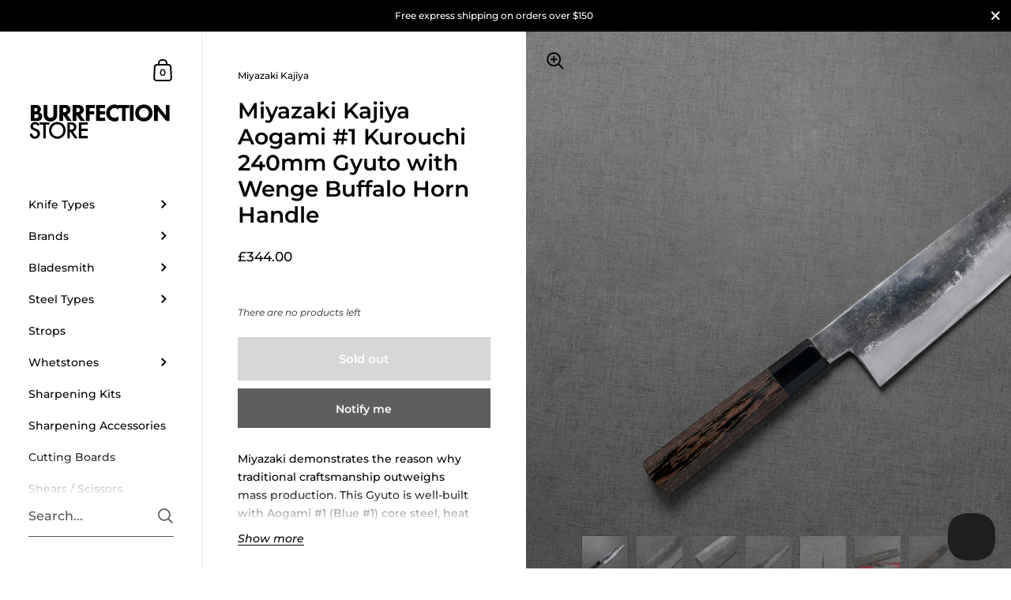

--- FILE ---
content_type: text/html; charset=utf-8
request_url: https://burrfectionstore.com/en-gb/products/miyazaki-kajiya-aogami-1-kurouchi-gyuto-240mm-with-wenge-buffalo-horn-handle
body_size: 66765
content:

<!doctype html><html class="no-js" lang="en" dir="ltr">
  
<head>

	<meta charset="utf-8">
  <meta http-equiv="X-UA-Compatible" content="IE=edge,chrome=1">
  <meta name="viewport" content="width=device-width, initial-scale=1.0, height=device-height, minimum-scale=1.0"><link rel="shortcut icon" href="//burrfectionstore.com/cdn/shop/files/favicon-32x32_8848f676-ed0f-4332-9f60-c89fe7522f3c.png?crop=center&height=48&v=1613529539&width=48" type="image/png" /><title>Miyazaki Kajiya Aogami #1 Kurouchi 240mm Gyuto with Wenge Buffalo Horn &ndash; Burrfection Store
</title><meta name="description" content="Miyazaki demonstrates the reason why traditional craftsmanship outweighs mass production. This Gyuto is well-built with Aogami #1 (Blue #1) core steel, heat treated to 63-64 HRC. Being a hefty knife, it surprisingly strikes a flawless balance when using. On top of everything else, the heel and spine are thoughtfully ro">

<meta property="og:site_name" content="Burrfection Store"><meta property="og:url" content="https://burrfectionstore.com/en-gb/products/miyazaki-kajiya-aogami-1-kurouchi-gyuto-240mm-with-wenge-buffalo-horn-handle">
<meta property="og:title" content="Miyazaki Kajiya Aogami #1 Kurouchi 240mm Gyuto with Wenge Buffalo Horn">
<meta property="og:type" content="product">
<meta property="og:description" content="Miyazaki demonstrates the reason why traditional craftsmanship outweighs mass production. This Gyuto is well-built with Aogami #1 (Blue #1) core steel, heat treated to 63-64 HRC. Being a hefty knife, it surprisingly strikes a flawless balance when using. On top of everything else, the heel and spine are thoughtfully ro"><meta property="og:image" content="http://burrfectionstore.com/cdn/shop/products/ZKA1SKAGY240GGBK001.jpg?v=1678776115">
  <meta property="og:image:secure_url" content="https://burrfectionstore.com/cdn/shop/products/ZKA1SKAGY240GGBK001.jpg?v=1678776115">
  <meta property="og:image:width" content="3000">
  <meta property="og:image:height" content="2400"><meta property="og:price:amount" content="344.00">
  <meta property="og:price:currency" content="GBP"><meta name="twitter:card" content="summary_large_image">
<meta name="twitter:title" content="Miyazaki Kajiya Aogami #1 Kurouchi 240mm Gyuto with Wenge Buffalo Horn">
<meta name="twitter:description" content="Miyazaki demonstrates the reason why traditional craftsmanship outweighs mass production. This Gyuto is well-built with Aogami #1 (Blue #1) core steel, heat treated to 63-64 HRC. Being a hefty knife, it surprisingly strikes a flawless balance when using. On top of everything else, the heel and spine are thoughtfully ro"><script type="application/ld+json">
  [
    {
      "@context": "https://schema.org",
      "@type": "WebSite",
      "name": "Burrfection Store",
      "url": "https:\/\/burrfectionstore.com"
    },
    {
      "@context": "https://schema.org",
      "@type": "Organization",
      "name": "Burrfection Store",
      "url": "https:\/\/burrfectionstore.com"
    }
  ]
</script>

<script type="application/ld+json">
{
  "@context": "http://schema.org",
  "@type": "BreadcrumbList",
  "itemListElement": [
    {
      "@type": "ListItem",
      "position": 1,
      "name": "Home",
      "item": "https://burrfectionstore.com"
    },{
        "@type": "ListItem",
        "position": 2,
        "name": "Miyazaki Kajiya Aogami #1 Kurouchi 240mm Gyuto with Wenge Buffalo Horn Handle",
        "item": "https://burrfectionstore.com/en-gb/products/miyazaki-kajiya-aogami-1-kurouchi-gyuto-240mm-with-wenge-buffalo-horn-handle"
      }]
}
</script><script type="application/ld+json">
  {
    "@context": "http://schema.org",
    "@type": "Product",
    "name": "Miyazaki Kajiya Aogami #1 Kurouchi 240mm Gyuto with Wenge Buffalo Horn Handle",
    "url": "https:\/\/burrfectionstore.com\/en-gb\/products\/miyazaki-kajiya-aogami-1-kurouchi-gyuto-240mm-with-wenge-buffalo-horn-handle",
    "offers": [{
          "@type" : "Offer","sku": "ZKA1SKAGY240GGBK","availability" : "http://schema.org/OutOfStock",
          "price" : 344.0,
          "priceCurrency" : "GBP",
          "url" : "https:\/\/burrfectionstore.com\/en-gb\/products\/miyazaki-kajiya-aogami-1-kurouchi-gyuto-240mm-with-wenge-buffalo-horn-handle?variant=43681277935835"
        }
],
    "brand": {
      "@type": "Brand",
      "name": "Miyazaki Kajiya"
    },
    "description": "Miyazaki demonstrates the reason why traditional craftsmanship outweighs mass production. This Gyuto is well-built with Aogami #1 (Blue #1) core steel, heat treated to 63-64 HRC. Being a hefty knife, it surprisingly strikes a flawless balance when using. On top of everything else, the heel and spine are thoughtfully rounded to reduce itchiness on fingers. A great example of user-friendliness with an iconic camellia flower stamp on the blade as a symbol of quality.\n*Sharpening is recommended before usage.\nSpec:\n\nOrigin (Made in): Goto Islands, Nagasaki Prefecture, Japan\nBrand: Miyazaki Kajiya\nCraftsmen: Haruo Miyazaki 宮崎 春生\nKnife Type: Gyuto\nBlade\n\nConstruction: San Mai\nGrind: Double-edged Blade (50\/50 Grind)\nHagane (Core Steel): Aogami #1 (Blue #1)\nJigane (Cladding): Soft Iron\nHardness: 63-64 HRC\nHand-forged, hand-ground, hand-sharpened\n\nBlade Finishes:\n\nKurouchi\nKasumi Polish\n\n\nBlade Length: 240mm (9.4\")\nBlade Height (at heel): 52mm\nSpine Thickness\n\nAbove heel: 3.6mm\nMiddle: 2.6mm\n\nHandle\n\nShape: Hachikaku (Octagonal)\nMaterial: Wenge\n\nKuchiwa: Black Buffalo Horn\nLength: 138mm\n\n\nOverall Length: 399mm\n\nWeight: 262g (9.24oz)\n\nEngraved Mark (Front): In Japanese Kanji \"Miyazaki Forged\" (宮崎鍛冶)\nEngraved Mark (Back): Camellia flower\n\nAbout Miyazaki Kajiya 宮崎鍛冶屋\nHaruo Miyazaki is one of young generation blacksmiths in Japan. Graduated from high school, Miyazaki went to Fukuoka to learn from Master Toshio Ohba whom initially turned him down. With perseverance and determination, Miyazaki was finally accepted and trained for 5 years learning all details of knife-making. After that, he has returned to his hometown Goto Islands to open his own workshop, Miyazaki Kajiya (宮崎鍛冶屋).\nMiyazaki is a firm believer of craftsmanship that comprises of hundred years of human wisdom, which cannot be replaced by machinery despite the efficiency. Made to last for years, all knives from Miyazaki Kajiya have a Camellia flower stamp on the blade as a signature of his dedicated work.\nCare:\nAogami #1 (Blue #1) steel is a premium Japanese high carbon steel for knife making. Despite some corrosion resistant quality (for a carbon steel), it is not stainless, therefore you should wipe your knife dry after each use. Patina will develop over time. Rust may develop if left in prolonged contact with water or acidic food. Use a rust eraser to clean if rusts develop. Avoid cutting into bones, frozen foods, hard fruit pits.\nCutting Surface:\nRecommended cutting surface: wood, rubberized boards and high-end composites, and quality plastics such as polyethene make acceptable cutting surfaces, and will help protect and prolong knife’s edge. AVOID glass, metal, countertops, and other rigid, non-forgiving surfaces.\nSharpening:\nWe recommend sharpening all quality Japanese knives on whetstones, as we believe they yield the best results for your knives. ",
    "category": "Gyuto","sku": "ZKA1SKAGY240GGBK",
    "image": {
      "@type": "ImageObject",
      "url": "https:\/\/burrfectionstore.com\/cdn\/shop\/products\/ZKA1SKAGY240GGBK001.jpg?v=1678776115",
      "image": "https:\/\/burrfectionstore.com\/cdn\/shop\/products\/ZKA1SKAGY240GGBK001.jpg?v=1678776115",
      "name": "Miyazaki Kajiya Aogami #1 Kurouchi 240mm Gyuto with Wenge Buffalo Horn Handle",
      "width": "3000",
      "height": "2400"
    }
  }
  </script>  

	
  <link rel="canonical" href="https://burrfectionstore.com/en-gb/products/miyazaki-kajiya-aogami-1-kurouchi-gyuto-240mm-with-wenge-buffalo-horn-handle">


  <!-- /snippets/favicons.liquid -->
<!-- FAVICONS -->
<link rel="apple-touch-icon" sizes="180x180" href="//burrfectionstore.com/cdn/shop/t/21/assets/apple-touch-icon.png?v=130818926597251976731723629008">
<link rel="icon" type="image/png" href="//burrfectionstore.com/cdn/shop/t/21/assets/favicon-32x32.png?v=172654190578732776591723629028" sizes="32x32">
<link rel="icon" type="image/png" href="//burrfectionstore.com/cdn/shop/t/21/assets/favicon-16x16.png?v=83485193165610811441723630145" sizes="16x16">
<link rel="manifest" href="//burrfectionstore.com/cdn/shop/t/21/assets/site.webmanifest?v=9309">
<link rel="mask-icon" href="//burrfectionstore.com/cdn/shop/t/21/assets/safari-pinned-tab.svg?v=123511133872411874741723629056" color="#222222">
<meta name="msapplication-config" content="//burrfectionstore.com/cdn/shop/t/21/assets/browserconfig.xml?v=142755558046913316661723629304">
<meta name="msapplication-TileColor" content="#000000">
<meta name="theme-color" content="#ffffff">

 

  <link rel="preconnect" href="https://cdn.shopify.com"><link rel="preconnect" href="https://fonts.shopifycdn.com" crossorigin><link href="//burrfectionstore.com/cdn/shop/t/21/assets/theme.css?v=2706348516989756361716455083" as="style" rel="preload"><link href="//burrfectionstore.com/cdn/shop/t/21/assets/section-sidebar.css?v=47966743016282053351716371392" as="style" rel="preload"><link href="//burrfectionstore.com/cdn/shop/t/21/assets/component-product-item.css?v=39731939120824718861716371392" as="style" rel="preload"><link href="//burrfectionstore.com/cdn/shop/t/21/assets/section-main-product.css?v=38429390845773362581716371392" as="style" rel="preload"><link rel="preload" as="image" href="//burrfectionstore.com/cdn/shop/products/ZKA1SKAGY240GGBK001.jpg?v=1678776115&width=480" imagesrcset="//burrfectionstore.com/cdn/shop/products/ZKA1SKAGY240GGBK001.jpg?v=1678776115&width=360 360w,//burrfectionstore.com/cdn/shop/products/ZKA1SKAGY240GGBK001.jpg?v=1678776115&width=480 480w,//burrfectionstore.com/cdn/shop/products/ZKA1SKAGY240GGBK001.jpg?v=1678776115&width=640 640w,//burrfectionstore.com/cdn/shop/products/ZKA1SKAGY240GGBK001.jpg?v=1678776115&width=840 840w,//burrfectionstore.com/cdn/shop/products/ZKA1SKAGY240GGBK001.jpg?v=1678776115&width=1080 1080w,//burrfectionstore.com/cdn/shop/products/ZKA1SKAGY240GGBK001.jpg?v=1678776115&width=1280 1280w,//burrfectionstore.com/cdn/shop/products/ZKA1SKAGY240GGBK001.jpg?v=1678776115&width=1540 1540w,//burrfectionstore.com/cdn/shop/products/ZKA1SKAGY240GGBK001.jpg?v=1678776115&width=1860 1860w,//burrfectionstore.com/cdn/shop/products/ZKA1SKAGY240GGBK001.jpg?v=1678776115&width=2100 2100w" imagesizes="(max-width: 767px) 100vw, 70vw"><link rel="preload" href="//burrfectionstore.com/cdn/fonts/montserrat/montserrat_n6.1326b3e84230700ef15b3a29fb520639977513e0.woff2" as="font" type="font/woff2" crossorigin><link rel="preload" href="//burrfectionstore.com/cdn/fonts/montserrat/montserrat_n5.07ef3781d9c78c8b93c98419da7ad4fbeebb6635.woff2" as="font" type="font/woff2" crossorigin><style type="text/css">@font-face {
  font-family: Montserrat;
  font-weight: 600;
  font-style: normal;
  font-display: swap;
  src: url("//burrfectionstore.com/cdn/fonts/montserrat/montserrat_n6.1326b3e84230700ef15b3a29fb520639977513e0.woff2") format("woff2"),
       url("//burrfectionstore.com/cdn/fonts/montserrat/montserrat_n6.652f051080eb14192330daceed8cd53dfdc5ead9.woff") format("woff");
}
@font-face {
  font-family: Montserrat;
  font-weight: 500;
  font-style: normal;
  font-display: swap;
  src: url("//burrfectionstore.com/cdn/fonts/montserrat/montserrat_n5.07ef3781d9c78c8b93c98419da7ad4fbeebb6635.woff2") format("woff2"),
       url("//burrfectionstore.com/cdn/fonts/montserrat/montserrat_n5.adf9b4bd8b0e4f55a0b203cdd84512667e0d5e4d.woff") format("woff");
}
@font-face {
  font-family: Montserrat;
  font-weight: 500;
  font-style: normal;
  font-display: swap;
  src: url("//burrfectionstore.com/cdn/fonts/montserrat/montserrat_n5.07ef3781d9c78c8b93c98419da7ad4fbeebb6635.woff2") format("woff2"),
       url("//burrfectionstore.com/cdn/fonts/montserrat/montserrat_n5.adf9b4bd8b0e4f55a0b203cdd84512667e0d5e4d.woff") format("woff");
}
@font-face {
  font-family: Montserrat;
  font-weight: 600;
  font-style: normal;
  font-display: swap;
  src: url("//burrfectionstore.com/cdn/fonts/montserrat/montserrat_n6.1326b3e84230700ef15b3a29fb520639977513e0.woff2") format("woff2"),
       url("//burrfectionstore.com/cdn/fonts/montserrat/montserrat_n6.652f051080eb14192330daceed8cd53dfdc5ead9.woff") format("woff");
}
@font-face {
  font-family: Montserrat;
  font-weight: 700;
  font-style: normal;
  font-display: swap;
  src: url("//burrfectionstore.com/cdn/fonts/montserrat/montserrat_n7.3c434e22befd5c18a6b4afadb1e3d77c128c7939.woff2") format("woff2"),
       url("//burrfectionstore.com/cdn/fonts/montserrat/montserrat_n7.5d9fa6e2cae713c8fb539a9876489d86207fe957.woff") format("woff");
}
@font-face {
  font-family: Montserrat;
  font-weight: 500;
  font-style: italic;
  font-display: swap;
  src: url("//burrfectionstore.com/cdn/fonts/montserrat/montserrat_i5.d3a783eb0cc26f2fda1e99d1dfec3ebaea1dc164.woff2") format("woff2"),
       url("//burrfectionstore.com/cdn/fonts/montserrat/montserrat_i5.76d414ea3d56bb79ef992a9c62dce2e9063bc062.woff") format("woff");
}
@font-face {
  font-family: Montserrat;
  font-weight: 700;
  font-style: italic;
  font-display: swap;
  src: url("//burrfectionstore.com/cdn/fonts/montserrat/montserrat_i7.a0d4a463df4f146567d871890ffb3c80408e7732.woff2") format("woff2"),
       url("//burrfectionstore.com/cdn/fonts/montserrat/montserrat_i7.f6ec9f2a0681acc6f8152c40921d2a4d2e1a2c78.woff") format("woff");
}
:root {

    /* Color variables - SIDEBAR */

    --color-sidebar-bg: 255, 255, 255;
    --color-sidebar-mobile-border: #e0e0e0;

    --color-sidebar-txt: 0, 0, 0;
    --color-sidebar-txt-foreground: 255, 255, 255;

    --color-sidebar-accent: 255, 0, 0;
    --color-sidebar-accent-foreground: 255, 255, 255;

    /* Color variables - BODY */

    --color-body-bg: 255, 255, 255;

    --color-body-txt: 0, 0, 0;
    --color-body-txt-foreground: 255, 255, 255;

    --color-body-accent: 255, 0, 0;
    --color-body-accent-foreground: 255, 255, 255;

    /* Color variables - FOOTER */

    --color-footer-bg: 26, 26, 26;
    --color-footer-txt: 255, 255, 255;
    --color-footer-accent: 144, 144, 144;

    /* Color variables - SPI */

    --color-body-text: #000000;
    --color-body: #ffffff;
    --color-bg: #ffffff;

    /* Font variables */

    --base-headings-size: 24;
    --base-body-size: 14;
    --base-body-size-alt: 14;

    --font-stack-headings: Montserrat, sans-serif;
    --font-weight-headings: 600;
    --font-style-headings: normal;

    --font-stack-body: Montserrat, sans-serif;
    --font-weight-body: 500;
    --font-style-body: normal;--font-weight-body-medium: 500;--font-weight-body-semibold: 600;

    --font-weight-body-bold: 700;

    /* Layout */
    --vertical-padding-base: 100px;
    --horizontal-padding-base: 90px;
    --grid-gutter-base: 40px;

  }

  select, .regular-select-cover {
    background-image: url("data:image/svg+xml,%3Csvg class='svg symbol symbol--arrow' xmlns='http://www.w3.org/2000/svg' width='24' height='24' fill='none'%3E%3Cpath fill-rule='evenodd' d='M13.828 14.414l4-4L16.414 9l-4 4-4-4L7 10.414l5.414 5.414 1.414-1.414z' fill='%23000000'%3E%3C/path%3E%3C/svg%3E") !important;
  }
  .sidebar-element .regular-select-cover,
  .sidebar-element select {
    background-image: url("data:image/svg+xml,%3Csvg class='svg symbol symbol--arrow' xmlns='http://www.w3.org/2000/svg' width='24' height='24' fill='none'%3E%3Cpath fill-rule='evenodd' d='M13.828 14.414l4-4L16.414 9l-4 4-4-4L7 10.414l5.414 5.414 1.414-1.414z' fill='%23000000'%3E%3C/path%3E%3C/svg%3E") !important;
  }
  .footer .regular-select-cover {
    background-image: url("data:image/svg+xml,%3Csvg class='svg symbol symbol--arrow' xmlns='http://www.w3.org/2000/svg' width='24' height='24' fill='none'%3E%3Cpath fill-rule='evenodd' d='M13.828 14.414l4-4L16.414 9l-4 4-4-4L7 10.414l5.414 5.414 1.414-1.414z' fill='%23ffffff'%3E%3C/path%3E%3C/svg%3E") !important;
  }
  
</style><link href="//burrfectionstore.com/cdn/shop/t/21/assets/theme.css?v=2706348516989756361716455083" rel="stylesheet" type="text/css" media="all" />

	<script>window.performance && window.performance.mark && window.performance.mark('shopify.content_for_header.start');</script><meta name="google-site-verification" content="lTdD4vX8Pxc3jLTsa4ZhHdYkOi4BeyLWKcQTU4bFtW4">
<meta name="facebook-domain-verification" content="o3j609qj416rwce7z53ai59lg2x7lw">
<meta name="google-site-verification" content="_tRlbcenjWusuajZKRHiaZ1LgDPpYpSGO8p2Ww8TYqU">
<meta id="shopify-digital-wallet" name="shopify-digital-wallet" content="/24818876512/digital_wallets/dialog">
<meta name="shopify-checkout-api-token" content="fb4e1ec9387601662e5566963f0c8e59">
<link rel="alternate" hreflang="x-default" href="https://burrfectionstore.com/products/miyazaki-kajiya-aogami-1-kurouchi-gyuto-240mm-with-wenge-buffalo-horn-handle">
<link rel="alternate" hreflang="en" href="https://burrfectionstore.com/products/miyazaki-kajiya-aogami-1-kurouchi-gyuto-240mm-with-wenge-buffalo-horn-handle">
<link rel="alternate" hreflang="en-AU" href="https://burrfectionstore.com/en-au/products/miyazaki-kajiya-aogami-1-kurouchi-gyuto-240mm-with-wenge-buffalo-horn-handle">
<link rel="alternate" hreflang="en-CA" href="https://burrfectionstore.com/en-ca/products/miyazaki-kajiya-aogami-1-kurouchi-gyuto-240mm-with-wenge-buffalo-horn-handle">
<link rel="alternate" hreflang="en-GB" href="https://burrfectionstore.com/en-gb/products/miyazaki-kajiya-aogami-1-kurouchi-gyuto-240mm-with-wenge-buffalo-horn-handle">
<link rel="alternate" hreflang="en-HK" href="https://burrfectionstore.com/en-hk/products/miyazaki-kajiya-aogami-1-kurouchi-gyuto-240mm-with-wenge-buffalo-horn-handle">
<link rel="alternate" hreflang="en-NZ" href="https://burrfectionstore.com/en-nz/products/miyazaki-kajiya-aogami-1-kurouchi-gyuto-240mm-with-wenge-buffalo-horn-handle">
<link rel="alternate" hreflang="en-SG" href="https://burrfectionstore.com/en-sg/products/miyazaki-kajiya-aogami-1-kurouchi-gyuto-240mm-with-wenge-buffalo-horn-handle">
<link rel="alternate" hreflang="en-IE" href="https://burrfectionstore.com/en-ie/products/miyazaki-kajiya-aogami-1-kurouchi-gyuto-240mm-with-wenge-buffalo-horn-handle">
<link rel="alternate" hreflang="zh-Hant-TW" href="https://burrfectionstore.com/zh-tw/products/miyazaki-kajiya-aogami-1-kurouchi-gyuto-240mm-with-wenge-buffalo-horn-handle">
<link rel="alternate" hreflang="en-TW" href="https://burrfectionstore.com/en-tw/products/miyazaki-kajiya-aogami-1-kurouchi-gyuto-240mm-with-wenge-buffalo-horn-handle">
<link rel="alternate" type="application/json+oembed" href="https://burrfectionstore.com/en-gb/products/miyazaki-kajiya-aogami-1-kurouchi-gyuto-240mm-with-wenge-buffalo-horn-handle.oembed">
<script async="async" src="/checkouts/internal/preloads.js?locale=en-GB"></script>
<link rel="preconnect" href="https://shop.app" crossorigin="anonymous">
<script async="async" src="https://shop.app/checkouts/internal/preloads.js?locale=en-GB&shop_id=24818876512" crossorigin="anonymous"></script>
<script id="apple-pay-shop-capabilities" type="application/json">{"shopId":24818876512,"countryCode":"HK","currencyCode":"GBP","merchantCapabilities":["supports3DS"],"merchantId":"gid:\/\/shopify\/Shop\/24818876512","merchantName":"Burrfection Store","requiredBillingContactFields":["postalAddress","email","phone"],"requiredShippingContactFields":["postalAddress","email","phone"],"shippingType":"shipping","supportedNetworks":["visa","masterCard","amex"],"total":{"type":"pending","label":"Burrfection Store","amount":"1.00"},"shopifyPaymentsEnabled":true,"supportsSubscriptions":true}</script>
<script id="shopify-features" type="application/json">{"accessToken":"fb4e1ec9387601662e5566963f0c8e59","betas":["rich-media-storefront-analytics"],"domain":"burrfectionstore.com","predictiveSearch":true,"shopId":24818876512,"locale":"en"}</script>
<script>var Shopify = Shopify || {};
Shopify.shop = "burrfection-store.myshopify.com";
Shopify.locale = "en";
Shopify.currency = {"active":"GBP","rate":"0.74382888"};
Shopify.country = "GB";
Shopify.theme = {"name":"Kingdom 5.2.1","id":142189953243,"schema_name":"Kingdom","schema_version":"5.2.1","theme_store_id":725,"role":"main"};
Shopify.theme.handle = "null";
Shopify.theme.style = {"id":null,"handle":null};
Shopify.cdnHost = "burrfectionstore.com/cdn";
Shopify.routes = Shopify.routes || {};
Shopify.routes.root = "/en-gb/";</script>
<script type="module">!function(o){(o.Shopify=o.Shopify||{}).modules=!0}(window);</script>
<script>!function(o){function n(){var o=[];function n(){o.push(Array.prototype.slice.apply(arguments))}return n.q=o,n}var t=o.Shopify=o.Shopify||{};t.loadFeatures=n(),t.autoloadFeatures=n()}(window);</script>
<script>
  window.ShopifyPay = window.ShopifyPay || {};
  window.ShopifyPay.apiHost = "shop.app\/pay";
  window.ShopifyPay.redirectState = null;
</script>
<script id="shop-js-analytics" type="application/json">{"pageType":"product"}</script>
<script defer="defer" async type="module" src="//burrfectionstore.com/cdn/shopifycloud/shop-js/modules/v2/client.init-shop-cart-sync_BN7fPSNr.en.esm.js"></script>
<script defer="defer" async type="module" src="//burrfectionstore.com/cdn/shopifycloud/shop-js/modules/v2/chunk.common_Cbph3Kss.esm.js"></script>
<script defer="defer" async type="module" src="//burrfectionstore.com/cdn/shopifycloud/shop-js/modules/v2/chunk.modal_DKumMAJ1.esm.js"></script>
<script type="module">
  await import("//burrfectionstore.com/cdn/shopifycloud/shop-js/modules/v2/client.init-shop-cart-sync_BN7fPSNr.en.esm.js");
await import("//burrfectionstore.com/cdn/shopifycloud/shop-js/modules/v2/chunk.common_Cbph3Kss.esm.js");
await import("//burrfectionstore.com/cdn/shopifycloud/shop-js/modules/v2/chunk.modal_DKumMAJ1.esm.js");

  window.Shopify.SignInWithShop?.initShopCartSync?.({"fedCMEnabled":true,"windoidEnabled":true});

</script>
<script>
  window.Shopify = window.Shopify || {};
  if (!window.Shopify.featureAssets) window.Shopify.featureAssets = {};
  window.Shopify.featureAssets['shop-js'] = {"shop-cart-sync":["modules/v2/client.shop-cart-sync_CJVUk8Jm.en.esm.js","modules/v2/chunk.common_Cbph3Kss.esm.js","modules/v2/chunk.modal_DKumMAJ1.esm.js"],"init-fed-cm":["modules/v2/client.init-fed-cm_7Fvt41F4.en.esm.js","modules/v2/chunk.common_Cbph3Kss.esm.js","modules/v2/chunk.modal_DKumMAJ1.esm.js"],"init-shop-email-lookup-coordinator":["modules/v2/client.init-shop-email-lookup-coordinator_Cc088_bR.en.esm.js","modules/v2/chunk.common_Cbph3Kss.esm.js","modules/v2/chunk.modal_DKumMAJ1.esm.js"],"init-windoid":["modules/v2/client.init-windoid_hPopwJRj.en.esm.js","modules/v2/chunk.common_Cbph3Kss.esm.js","modules/v2/chunk.modal_DKumMAJ1.esm.js"],"shop-button":["modules/v2/client.shop-button_B0jaPSNF.en.esm.js","modules/v2/chunk.common_Cbph3Kss.esm.js","modules/v2/chunk.modal_DKumMAJ1.esm.js"],"shop-cash-offers":["modules/v2/client.shop-cash-offers_DPIskqss.en.esm.js","modules/v2/chunk.common_Cbph3Kss.esm.js","modules/v2/chunk.modal_DKumMAJ1.esm.js"],"shop-toast-manager":["modules/v2/client.shop-toast-manager_CK7RT69O.en.esm.js","modules/v2/chunk.common_Cbph3Kss.esm.js","modules/v2/chunk.modal_DKumMAJ1.esm.js"],"init-shop-cart-sync":["modules/v2/client.init-shop-cart-sync_BN7fPSNr.en.esm.js","modules/v2/chunk.common_Cbph3Kss.esm.js","modules/v2/chunk.modal_DKumMAJ1.esm.js"],"init-customer-accounts-sign-up":["modules/v2/client.init-customer-accounts-sign-up_CfPf4CXf.en.esm.js","modules/v2/client.shop-login-button_DeIztwXF.en.esm.js","modules/v2/chunk.common_Cbph3Kss.esm.js","modules/v2/chunk.modal_DKumMAJ1.esm.js"],"pay-button":["modules/v2/client.pay-button_CgIwFSYN.en.esm.js","modules/v2/chunk.common_Cbph3Kss.esm.js","modules/v2/chunk.modal_DKumMAJ1.esm.js"],"init-customer-accounts":["modules/v2/client.init-customer-accounts_DQ3x16JI.en.esm.js","modules/v2/client.shop-login-button_DeIztwXF.en.esm.js","modules/v2/chunk.common_Cbph3Kss.esm.js","modules/v2/chunk.modal_DKumMAJ1.esm.js"],"avatar":["modules/v2/client.avatar_BTnouDA3.en.esm.js"],"init-shop-for-new-customer-accounts":["modules/v2/client.init-shop-for-new-customer-accounts_CsZy_esa.en.esm.js","modules/v2/client.shop-login-button_DeIztwXF.en.esm.js","modules/v2/chunk.common_Cbph3Kss.esm.js","modules/v2/chunk.modal_DKumMAJ1.esm.js"],"shop-follow-button":["modules/v2/client.shop-follow-button_BRMJjgGd.en.esm.js","modules/v2/chunk.common_Cbph3Kss.esm.js","modules/v2/chunk.modal_DKumMAJ1.esm.js"],"checkout-modal":["modules/v2/client.checkout-modal_B9Drz_yf.en.esm.js","modules/v2/chunk.common_Cbph3Kss.esm.js","modules/v2/chunk.modal_DKumMAJ1.esm.js"],"shop-login-button":["modules/v2/client.shop-login-button_DeIztwXF.en.esm.js","modules/v2/chunk.common_Cbph3Kss.esm.js","modules/v2/chunk.modal_DKumMAJ1.esm.js"],"lead-capture":["modules/v2/client.lead-capture_DXYzFM3R.en.esm.js","modules/v2/chunk.common_Cbph3Kss.esm.js","modules/v2/chunk.modal_DKumMAJ1.esm.js"],"shop-login":["modules/v2/client.shop-login_CA5pJqmO.en.esm.js","modules/v2/chunk.common_Cbph3Kss.esm.js","modules/v2/chunk.modal_DKumMAJ1.esm.js"],"payment-terms":["modules/v2/client.payment-terms_BxzfvcZJ.en.esm.js","modules/v2/chunk.common_Cbph3Kss.esm.js","modules/v2/chunk.modal_DKumMAJ1.esm.js"]};
</script>
<script>(function() {
  var isLoaded = false;
  function asyncLoad() {
    if (isLoaded) return;
    isLoaded = true;
    var urls = ["https:\/\/ecommplugins-scripts.trustpilot.com\/v2.1\/js\/header.min.js?settings=eyJrZXkiOiJLVkRNNmY2ZkRBYWgwVDhPIiwicyI6InNrdSJ9\u0026shop=burrfection-store.myshopify.com","https:\/\/ecommplugins-trustboxsettings.trustpilot.com\/burrfection-store.myshopify.com.js?settings=1752382190514\u0026shop=burrfection-store.myshopify.com","https:\/\/widget.trustpilot.com\/bootstrap\/v5\/tp.widget.sync.bootstrap.min.js?shop=burrfection-store.myshopify.com","https:\/\/cdn.shopify.com\/s\/files\/1\/0248\/1887\/6512\/t\/21\/assets\/subscribe-it.js?v=1738870450\u0026shop=burrfection-store.myshopify.com","https:\/\/ecommplugins-scripts.trustpilot.com\/v2.1\/js\/success.min.js?settings=eyJrZXkiOiJLVkRNNmY2ZkRBYWgwVDhPIiwicyI6InNrdSIsInQiOlsib3JkZXJzL2Z1bGZpbGxlZCJdLCJ2IjoiIiwiYSI6IlNob3BpZnktMjAyMS0wNCJ9\u0026shop=burrfection-store.myshopify.com"];
    for (var i = 0; i < urls.length; i++) {
      var s = document.createElement('script');
      s.type = 'text/javascript';
      s.async = true;
      s.src = urls[i];
      var x = document.getElementsByTagName('script')[0];
      x.parentNode.insertBefore(s, x);
    }
  };
  if(window.attachEvent) {
    window.attachEvent('onload', asyncLoad);
  } else {
    window.addEventListener('load', asyncLoad, false);
  }
})();</script>
<script id="__st">var __st={"a":24818876512,"offset":28800,"reqid":"a1fbdfda-c620-4181-8afa-b9e853d4e199-1769800407","pageurl":"burrfectionstore.com\/en-gb\/products\/miyazaki-kajiya-aogami-1-kurouchi-gyuto-240mm-with-wenge-buffalo-horn-handle","u":"3f2513f70956","p":"product","rtyp":"product","rid":7895351361755};</script>
<script>window.ShopifyPaypalV4VisibilityTracking = true;</script>
<script id="captcha-bootstrap">!function(){'use strict';const t='contact',e='account',n='new_comment',o=[[t,t],['blogs',n],['comments',n],[t,'customer']],c=[[e,'customer_login'],[e,'guest_login'],[e,'recover_customer_password'],[e,'create_customer']],r=t=>t.map((([t,e])=>`form[action*='/${t}']:not([data-nocaptcha='true']) input[name='form_type'][value='${e}']`)).join(','),a=t=>()=>t?[...document.querySelectorAll(t)].map((t=>t.form)):[];function s(){const t=[...o],e=r(t);return a(e)}const i='password',u='form_key',d=['recaptcha-v3-token','g-recaptcha-response','h-captcha-response',i],f=()=>{try{return window.sessionStorage}catch{return}},m='__shopify_v',_=t=>t.elements[u];function p(t,e,n=!1){try{const o=window.sessionStorage,c=JSON.parse(o.getItem(e)),{data:r}=function(t){const{data:e,action:n}=t;return t[m]||n?{data:e,action:n}:{data:t,action:n}}(c);for(const[e,n]of Object.entries(r))t.elements[e]&&(t.elements[e].value=n);n&&o.removeItem(e)}catch(o){console.error('form repopulation failed',{error:o})}}const l='form_type',E='cptcha';function T(t){t.dataset[E]=!0}const w=window,h=w.document,L='Shopify',v='ce_forms',y='captcha';let A=!1;((t,e)=>{const n=(g='f06e6c50-85a8-45c8-87d0-21a2b65856fe',I='https://cdn.shopify.com/shopifycloud/storefront-forms-hcaptcha/ce_storefront_forms_captcha_hcaptcha.v1.5.2.iife.js',D={infoText:'Protected by hCaptcha',privacyText:'Privacy',termsText:'Terms'},(t,e,n)=>{const o=w[L][v],c=o.bindForm;if(c)return c(t,g,e,D).then(n);var r;o.q.push([[t,g,e,D],n]),r=I,A||(h.body.append(Object.assign(h.createElement('script'),{id:'captcha-provider',async:!0,src:r})),A=!0)});var g,I,D;w[L]=w[L]||{},w[L][v]=w[L][v]||{},w[L][v].q=[],w[L][y]=w[L][y]||{},w[L][y].protect=function(t,e){n(t,void 0,e),T(t)},Object.freeze(w[L][y]),function(t,e,n,w,h,L){const[v,y,A,g]=function(t,e,n){const i=e?o:[],u=t?c:[],d=[...i,...u],f=r(d),m=r(i),_=r(d.filter((([t,e])=>n.includes(e))));return[a(f),a(m),a(_),s()]}(w,h,L),I=t=>{const e=t.target;return e instanceof HTMLFormElement?e:e&&e.form},D=t=>v().includes(t);t.addEventListener('submit',(t=>{const e=I(t);if(!e)return;const n=D(e)&&!e.dataset.hcaptchaBound&&!e.dataset.recaptchaBound,o=_(e),c=g().includes(e)&&(!o||!o.value);(n||c)&&t.preventDefault(),c&&!n&&(function(t){try{if(!f())return;!function(t){const e=f();if(!e)return;const n=_(t);if(!n)return;const o=n.value;o&&e.removeItem(o)}(t);const e=Array.from(Array(32),(()=>Math.random().toString(36)[2])).join('');!function(t,e){_(t)||t.append(Object.assign(document.createElement('input'),{type:'hidden',name:u})),t.elements[u].value=e}(t,e),function(t,e){const n=f();if(!n)return;const o=[...t.querySelectorAll(`input[type='${i}']`)].map((({name:t})=>t)),c=[...d,...o],r={};for(const[a,s]of new FormData(t).entries())c.includes(a)||(r[a]=s);n.setItem(e,JSON.stringify({[m]:1,action:t.action,data:r}))}(t,e)}catch(e){console.error('failed to persist form',e)}}(e),e.submit())}));const S=(t,e)=>{t&&!t.dataset[E]&&(n(t,e.some((e=>e===t))),T(t))};for(const o of['focusin','change'])t.addEventListener(o,(t=>{const e=I(t);D(e)&&S(e,y())}));const B=e.get('form_key'),M=e.get(l),P=B&&M;t.addEventListener('DOMContentLoaded',(()=>{const t=y();if(P)for(const e of t)e.elements[l].value===M&&p(e,B);[...new Set([...A(),...v().filter((t=>'true'===t.dataset.shopifyCaptcha))])].forEach((e=>S(e,t)))}))}(h,new URLSearchParams(w.location.search),n,t,e,['guest_login'])})(!0,!0)}();</script>
<script integrity="sha256-4kQ18oKyAcykRKYeNunJcIwy7WH5gtpwJnB7kiuLZ1E=" data-source-attribution="shopify.loadfeatures" defer="defer" src="//burrfectionstore.com/cdn/shopifycloud/storefront/assets/storefront/load_feature-a0a9edcb.js" crossorigin="anonymous"></script>
<script crossorigin="anonymous" defer="defer" src="//burrfectionstore.com/cdn/shopifycloud/storefront/assets/shopify_pay/storefront-65b4c6d7.js?v=20250812"></script>
<script data-source-attribution="shopify.dynamic_checkout.dynamic.init">var Shopify=Shopify||{};Shopify.PaymentButton=Shopify.PaymentButton||{isStorefrontPortableWallets:!0,init:function(){window.Shopify.PaymentButton.init=function(){};var t=document.createElement("script");t.src="https://burrfectionstore.com/cdn/shopifycloud/portable-wallets/latest/portable-wallets.en.js",t.type="module",document.head.appendChild(t)}};
</script>
<script data-source-attribution="shopify.dynamic_checkout.buyer_consent">
  function portableWalletsHideBuyerConsent(e){var t=document.getElementById("shopify-buyer-consent"),n=document.getElementById("shopify-subscription-policy-button");t&&n&&(t.classList.add("hidden"),t.setAttribute("aria-hidden","true"),n.removeEventListener("click",e))}function portableWalletsShowBuyerConsent(e){var t=document.getElementById("shopify-buyer-consent"),n=document.getElementById("shopify-subscription-policy-button");t&&n&&(t.classList.remove("hidden"),t.removeAttribute("aria-hidden"),n.addEventListener("click",e))}window.Shopify?.PaymentButton&&(window.Shopify.PaymentButton.hideBuyerConsent=portableWalletsHideBuyerConsent,window.Shopify.PaymentButton.showBuyerConsent=portableWalletsShowBuyerConsent);
</script>
<script>
  function portableWalletsCleanup(e){e&&e.src&&console.error("Failed to load portable wallets script "+e.src);var t=document.querySelectorAll("shopify-accelerated-checkout .shopify-payment-button__skeleton, shopify-accelerated-checkout-cart .wallet-cart-button__skeleton"),e=document.getElementById("shopify-buyer-consent");for(let e=0;e<t.length;e++)t[e].remove();e&&e.remove()}function portableWalletsNotLoadedAsModule(e){e instanceof ErrorEvent&&"string"==typeof e.message&&e.message.includes("import.meta")&&"string"==typeof e.filename&&e.filename.includes("portable-wallets")&&(window.removeEventListener("error",portableWalletsNotLoadedAsModule),window.Shopify.PaymentButton.failedToLoad=e,"loading"===document.readyState?document.addEventListener("DOMContentLoaded",window.Shopify.PaymentButton.init):window.Shopify.PaymentButton.init())}window.addEventListener("error",portableWalletsNotLoadedAsModule);
</script>

<script type="module" src="https://burrfectionstore.com/cdn/shopifycloud/portable-wallets/latest/portable-wallets.en.js" onError="portableWalletsCleanup(this)" crossorigin="anonymous"></script>
<script nomodule>
  document.addEventListener("DOMContentLoaded", portableWalletsCleanup);
</script>

<script id='scb4127' type='text/javascript' async='' src='https://burrfectionstore.com/cdn/shopifycloud/privacy-banner/storefront-banner.js'></script><link id="shopify-accelerated-checkout-styles" rel="stylesheet" media="screen" href="https://burrfectionstore.com/cdn/shopifycloud/portable-wallets/latest/accelerated-checkout-backwards-compat.css" crossorigin="anonymous">
<style id="shopify-accelerated-checkout-cart">
        #shopify-buyer-consent {
  margin-top: 1em;
  display: inline-block;
  width: 100%;
}

#shopify-buyer-consent.hidden {
  display: none;
}

#shopify-subscription-policy-button {
  background: none;
  border: none;
  padding: 0;
  text-decoration: underline;
  font-size: inherit;
  cursor: pointer;
}

#shopify-subscription-policy-button::before {
  box-shadow: none;
}

      </style>

<script>window.performance && window.performance.mark && window.performance.mark('shopify.content_for_header.end');</script>
<noscript>
    <link rel="stylesheet" href="//burrfectionstore.com/cdn/shop/t/21/assets/theme-noscript.css?v=123003003821296204761716371392">
  </noscript>

  <script>
    const ProductGalleryResizeHelper = productGallery => {
      if ( ( window.innerWidth >= 768 && productGallery.classList.contains('product-gallery--slider') ) || ( window.innerWidth < 1024 && window.innerWidth >= 768 ) ) {
        productGallery.querySelectorAll('.lazy-image').forEach(elm=>{
          const gutter = "image"==elm.parentNode.dataset.productMediaType||1024>window.innerWidth?0:productGallery.classList.contains("product-gallery--thumbnails")?productGallery.classList.contains("product-gallery--gutter")?110:100:productGallery.classList.contains("product-gallery--gutter")?70:50;
          elm.parentNode.style.width = ( ( productGallery.offsetHeight - gutter ) * elm.dataset.ratio ) + 'px';
        });
      } else {
        productGallery.querySelectorAll('.lazy-image').forEach(elm=>{
          elm.parentNode.style.width = '';
        });
      }
    }
  </script>

<!-- BEGIN app block: shopify://apps/judge-me-reviews/blocks/judgeme_core/61ccd3b1-a9f2-4160-9fe9-4fec8413e5d8 --><!-- Start of Judge.me Core -->






<link rel="dns-prefetch" href="https://cdnwidget.judge.me">
<link rel="dns-prefetch" href="https://cdn.judge.me">
<link rel="dns-prefetch" href="https://cdn1.judge.me">
<link rel="dns-prefetch" href="https://api.judge.me">

<script data-cfasync='false' class='jdgm-settings-script'>window.jdgmSettings={"pagination":5,"disable_web_reviews":false,"badge_no_review_text":"No reviews","badge_n_reviews_text":"{{ n }} review/reviews","hide_badge_preview_if_no_reviews":true,"badge_hide_text":false,"enforce_center_preview_badge":false,"widget_title":"Customer Reviews","widget_open_form_text":"Write a product review","widget_close_form_text":"Cancel review","widget_refresh_page_text":"Refresh page","widget_summary_text":"Based on {{ number_of_reviews }} review/reviews","widget_no_review_text":"No product reviews yet","widget_name_field_text":"Display name","widget_verified_name_field_text":"Verified Name (public)","widget_name_placeholder_text":"Display name","widget_required_field_error_text":"This field is required.","widget_email_field_text":"Email address","widget_verified_email_field_text":"Verified Email (private, can not be edited)","widget_email_placeholder_text":"Your email address","widget_email_field_error_text":"Please enter a valid email address.","widget_rating_field_text":"Rating","widget_review_title_field_text":"Review Title","widget_review_title_placeholder_text":"Give your review a title","widget_review_body_field_text":"Review content","widget_review_body_placeholder_text":"Start writing here...","widget_pictures_field_text":"Picture/Video (optional)","widget_submit_review_text":"Submit Review","widget_submit_verified_review_text":"Submit Verified Review","widget_submit_success_msg_with_auto_publish":"Thank you! Please refresh the page in a few moments to see your review. You can remove or edit your review by logging into \u003ca href='https://judge.me/login' target='_blank' rel='nofollow noopener'\u003eJudge.me\u003c/a\u003e","widget_submit_success_msg_no_auto_publish":"Thank you! Your review will be published as soon as it is approved by the shop admin. You can remove or edit your review by logging into \u003ca href='https://judge.me/login' target='_blank' rel='nofollow noopener'\u003eJudge.me\u003c/a\u003e","widget_show_default_reviews_out_of_total_text":"Showing {{ n_reviews_shown }} out of {{ n_reviews }} reviews.","widget_show_all_link_text":"Show all","widget_show_less_link_text":"Show less","widget_author_said_text":"{{ reviewer_name }} said:","widget_days_text":"{{ n }} days ago","widget_weeks_text":"{{ n }} week/weeks ago","widget_months_text":"{{ n }} month/months ago","widget_years_text":"{{ n }} year/years ago","widget_yesterday_text":"Yesterday","widget_today_text":"Today","widget_replied_text":"\u003e\u003e {{ shop_name }} replied:","widget_read_more_text":"Read more","widget_reviewer_name_as_initial":"","widget_rating_filter_color":"","widget_rating_filter_see_all_text":"See all reviews","widget_sorting_most_recent_text":"Most Recent","widget_sorting_highest_rating_text":"Highest Rating","widget_sorting_lowest_rating_text":"Lowest Rating","widget_sorting_with_pictures_text":"Only Pictures","widget_sorting_most_helpful_text":"Most Helpful","widget_open_question_form_text":"Ask a question","widget_reviews_subtab_text":"Reviews","widget_questions_subtab_text":"Questions","widget_question_label_text":"Question","widget_answer_label_text":"Answer","widget_question_placeholder_text":"Write your question here","widget_submit_question_text":"Submit Question","widget_question_submit_success_text":"Thank you for your question! We will notify you once it gets answered.","verified_badge_text":"Verified","verified_badge_bg_color":"","verified_badge_text_color":"","verified_badge_placement":"left-of-reviewer-name","widget_review_max_height":2,"widget_hide_border":false,"widget_social_share":false,"widget_thumb":true,"widget_review_location_show":true,"widget_location_format":"country_iso_code","all_reviews_include_out_of_store_products":true,"all_reviews_out_of_store_text":"(out of store)","all_reviews_pagination":100,"all_reviews_product_name_prefix_text":"about","enable_review_pictures":true,"enable_question_anwser":false,"widget_theme":"","review_date_format":"mm/dd/yyyy","default_sort_method":"most-helpful","widget_product_reviews_subtab_text":"Product Reviews","widget_shop_reviews_subtab_text":"Shop Reviews","widget_other_products_reviews_text":"Reviews for other products","widget_store_reviews_subtab_text":"Store reviews","widget_no_store_reviews_text":"This store hasn't received any reviews yet","widget_web_restriction_product_reviews_text":"This product hasn't received any reviews yet","widget_no_items_text":"No items found","widget_show_more_text":"Show more","widget_write_a_store_review_text":"Write a Store Review","widget_other_languages_heading":"Reviews in Other Languages","widget_translate_review_text":"Translate review to {{ language }}","widget_translating_review_text":"Translating...","widget_show_original_translation_text":"Show original ({{ language }})","widget_translate_review_failed_text":"Review couldn't be translated.","widget_translate_review_retry_text":"Retry","widget_translate_review_try_again_later_text":"Try again later","show_product_url_for_grouped_product":false,"widget_sorting_pictures_first_text":"Pictures First","show_pictures_on_all_rev_page_mobile":false,"show_pictures_on_all_rev_page_desktop":false,"floating_tab_hide_mobile_install_preference":false,"floating_tab_button_name":"★ Reviews","floating_tab_title":"Let customers speak for us","floating_tab_button_color":"","floating_tab_button_background_color":"","floating_tab_url":"","floating_tab_url_enabled":false,"floating_tab_tab_style":"text","all_reviews_text_badge_text":"Customers rate us {{ shop.metafields.judgeme.all_reviews_rating | round: 1 }}/5 based on {{ shop.metafields.judgeme.all_reviews_count }} reviews.","all_reviews_text_badge_text_branded_style":"{{ shop.metafields.judgeme.all_reviews_rating | round: 1 }} out of 5 stars based on {{ shop.metafields.judgeme.all_reviews_count }} reviews","is_all_reviews_text_badge_a_link":false,"show_stars_for_all_reviews_text_badge":false,"all_reviews_text_badge_url":"","all_reviews_text_style":"text","all_reviews_text_color_style":"judgeme_brand_color","all_reviews_text_color":"#108474","all_reviews_text_show_jm_brand":true,"featured_carousel_show_header":true,"featured_carousel_title":"Let customers speak for us","testimonials_carousel_title":"Customers are saying","videos_carousel_title":"Real customer stories","cards_carousel_title":"Customers are saying","featured_carousel_count_text":"from {{ n }} reviews","featured_carousel_add_link_to_all_reviews_page":false,"featured_carousel_url":"","featured_carousel_show_images":true,"featured_carousel_autoslide_interval":5,"featured_carousel_arrows_on_the_sides":false,"featured_carousel_height":250,"featured_carousel_width":80,"featured_carousel_image_size":0,"featured_carousel_image_height":250,"featured_carousel_arrow_color":"#eeeeee","verified_count_badge_style":"vintage","verified_count_badge_orientation":"horizontal","verified_count_badge_color_style":"judgeme_brand_color","verified_count_badge_color":"#108474","is_verified_count_badge_a_link":false,"verified_count_badge_url":"","verified_count_badge_show_jm_brand":true,"widget_rating_preset_default":5,"widget_first_sub_tab":"product-reviews","widget_show_histogram":false,"widget_histogram_use_custom_color":false,"widget_pagination_use_custom_color":false,"widget_star_use_custom_color":false,"widget_verified_badge_use_custom_color":false,"widget_write_review_use_custom_color":false,"picture_reminder_submit_button":"Upload Pictures","enable_review_videos":false,"mute_video_by_default":false,"widget_sorting_videos_first_text":"Videos First","widget_review_pending_text":"Pending","featured_carousel_items_for_large_screen":3,"social_share_options_order":"Facebook,Twitter","remove_microdata_snippet":false,"disable_json_ld":false,"enable_json_ld_products":false,"preview_badge_show_question_text":false,"preview_badge_no_question_text":"No questions","preview_badge_n_question_text":"{{ number_of_questions }} question/questions","qa_badge_show_icon":false,"qa_badge_position":"same-row","remove_judgeme_branding":false,"widget_add_search_bar":false,"widget_search_bar_placeholder":"Search","widget_sorting_verified_only_text":"Verified only","featured_carousel_theme":"default","featured_carousel_show_rating":true,"featured_carousel_show_title":true,"featured_carousel_show_body":true,"featured_carousel_show_date":false,"featured_carousel_show_reviewer":true,"featured_carousel_show_product":false,"featured_carousel_header_background_color":"#108474","featured_carousel_header_text_color":"#ffffff","featured_carousel_name_product_separator":"reviewed","featured_carousel_full_star_background":"#108474","featured_carousel_empty_star_background":"#dadada","featured_carousel_vertical_theme_background":"#f9fafb","featured_carousel_verified_badge_enable":false,"featured_carousel_verified_badge_color":"#108474","featured_carousel_border_style":"round","featured_carousel_review_line_length_limit":3,"featured_carousel_more_reviews_button_text":"Read more reviews","featured_carousel_view_product_button_text":"View product","all_reviews_page_load_reviews_on":"scroll","all_reviews_page_load_more_text":"Load More Reviews","disable_fb_tab_reviews":false,"enable_ajax_cdn_cache":false,"widget_public_name_text":"displayed like","default_reviewer_name":"John Smith","default_reviewer_name_has_non_latin":true,"widget_reviewer_anonymous":"Anonymous","medals_widget_title":"Judge.me Review Medals","medals_widget_background_color":"#f9fafb","medals_widget_position":"footer_all_pages","medals_widget_border_color":"#f9fafb","medals_widget_verified_text_position":"left","medals_widget_use_monochromatic_version":false,"medals_widget_elements_color":"#108474","show_reviewer_avatar":true,"widget_invalid_yt_video_url_error_text":"Not a YouTube video URL","widget_max_length_field_error_text":"Please enter no more than {0} characters.","widget_show_country_flag":false,"widget_show_collected_via_shop_app":true,"widget_verified_by_shop_badge_style":"light","widget_verified_by_shop_text":"Verified by Shop","widget_show_photo_gallery":false,"widget_load_with_code_splitting":true,"widget_ugc_install_preference":false,"widget_ugc_title":"Made by us, Shared by you","widget_ugc_subtitle":"Tag us to see your picture featured in our page","widget_ugc_arrows_color":"#ffffff","widget_ugc_primary_button_text":"Buy Now","widget_ugc_primary_button_background_color":"#108474","widget_ugc_primary_button_text_color":"#ffffff","widget_ugc_primary_button_border_width":"0","widget_ugc_primary_button_border_style":"none","widget_ugc_primary_button_border_color":"#108474","widget_ugc_primary_button_border_radius":"25","widget_ugc_secondary_button_text":"Load More","widget_ugc_secondary_button_background_color":"#ffffff","widget_ugc_secondary_button_text_color":"#108474","widget_ugc_secondary_button_border_width":"2","widget_ugc_secondary_button_border_style":"solid","widget_ugc_secondary_button_border_color":"#108474","widget_ugc_secondary_button_border_radius":"25","widget_ugc_reviews_button_text":"View Reviews","widget_ugc_reviews_button_background_color":"#ffffff","widget_ugc_reviews_button_text_color":"#108474","widget_ugc_reviews_button_border_width":"2","widget_ugc_reviews_button_border_style":"solid","widget_ugc_reviews_button_border_color":"#108474","widget_ugc_reviews_button_border_radius":"25","widget_ugc_reviews_button_link_to":"judgeme-reviews-page","widget_ugc_show_post_date":true,"widget_ugc_max_width":"800","widget_rating_metafield_value_type":true,"widget_primary_color":"#108474","widget_enable_secondary_color":false,"widget_secondary_color":"#edf5f5","widget_summary_average_rating_text":"{{ average_rating }} out of 5","widget_media_grid_title":"Customer photos \u0026 videos","widget_media_grid_see_more_text":"See more","widget_round_style":false,"widget_show_product_medals":true,"widget_verified_by_judgeme_text":"Verified by Judge.me","widget_show_store_medals":true,"widget_verified_by_judgeme_text_in_store_medals":"Verified by Judge.me","widget_media_field_exceed_quantity_message":"Sorry, we can only accept {{ max_media }} for one review.","widget_media_field_exceed_limit_message":"{{ file_name }} is too large, please select a {{ media_type }} less than {{ size_limit }}MB.","widget_review_submitted_text":"Review Submitted!","widget_question_submitted_text":"Question Submitted!","widget_close_form_text_question":"Cancel","widget_write_your_answer_here_text":"Write your answer here","widget_enabled_branded_link":true,"widget_show_collected_by_judgeme":false,"widget_reviewer_name_color":"","widget_write_review_text_color":"","widget_write_review_bg_color":"","widget_collected_by_judgeme_text":"collected by Judge.me","widget_pagination_type":"standard","widget_load_more_text":"Load More","widget_load_more_color":"#108474","widget_full_review_text":"Full Review","widget_read_more_reviews_text":"Read More Reviews","widget_read_questions_text":"Read Questions","widget_questions_and_answers_text":"Questions \u0026 Answers","widget_verified_by_text":"Verified by","widget_verified_text":"Verified","widget_number_of_reviews_text":"{{ number_of_reviews }} reviews","widget_back_button_text":"Back","widget_next_button_text":"Next","widget_custom_forms_filter_button":"Filters","custom_forms_style":"vertical","widget_show_review_information":false,"how_reviews_are_collected":"How reviews are collected?","widget_show_review_keywords":false,"widget_gdpr_statement":"How we use your data: We'll only contact you about the review you left, and only if necessary. By submitting your review, you agree to Judge.me's \u003ca href='https://judge.me/terms' target='_blank' rel='nofollow noopener'\u003eterms\u003c/a\u003e, \u003ca href='https://judge.me/privacy' target='_blank' rel='nofollow noopener'\u003eprivacy\u003c/a\u003e and \u003ca href='https://judge.me/content-policy' target='_blank' rel='nofollow noopener'\u003econtent\u003c/a\u003e policies.","widget_multilingual_sorting_enabled":false,"widget_translate_review_content_enabled":false,"widget_translate_review_content_method":"manual","popup_widget_review_selection":"automatically_with_pictures","popup_widget_round_border_style":true,"popup_widget_show_title":true,"popup_widget_show_body":true,"popup_widget_show_reviewer":false,"popup_widget_show_product":true,"popup_widget_show_pictures":true,"popup_widget_use_review_picture":true,"popup_widget_show_on_home_page":true,"popup_widget_show_on_product_page":true,"popup_widget_show_on_collection_page":true,"popup_widget_show_on_cart_page":true,"popup_widget_position":"bottom_left","popup_widget_first_review_delay":5,"popup_widget_duration":5,"popup_widget_interval":5,"popup_widget_review_count":5,"popup_widget_hide_on_mobile":true,"review_snippet_widget_round_border_style":true,"review_snippet_widget_card_color":"#FFFFFF","review_snippet_widget_slider_arrows_background_color":"#FFFFFF","review_snippet_widget_slider_arrows_color":"#000000","review_snippet_widget_star_color":"#108474","show_product_variant":false,"all_reviews_product_variant_label_text":"Variant: ","widget_show_verified_branding":false,"widget_ai_summary_title":"Customers say","widget_ai_summary_disclaimer":"AI-powered review summary based on recent customer reviews","widget_show_ai_summary":false,"widget_show_ai_summary_bg":false,"widget_show_review_title_input":true,"redirect_reviewers_invited_via_email":"review_widget","request_store_review_after_product_review":false,"request_review_other_products_in_order":false,"review_form_color_scheme":"default","review_form_corner_style":"square","review_form_star_color":{},"review_form_text_color":"#333333","review_form_background_color":"#ffffff","review_form_field_background_color":"#fafafa","review_form_button_color":{},"review_form_button_text_color":"#ffffff","review_form_modal_overlay_color":"#000000","review_content_screen_title_text":"How would you rate this product?","review_content_introduction_text":"We would love it if you would share a bit about your experience.","store_review_form_title_text":"How would you rate this store?","store_review_form_introduction_text":"We would love it if you would share a bit about your experience.","show_review_guidance_text":true,"one_star_review_guidance_text":"Poor","five_star_review_guidance_text":"Great","customer_information_screen_title_text":"About you","customer_information_introduction_text":"Please tell us more about you.","custom_questions_screen_title_text":"Your experience in more detail","custom_questions_introduction_text":"Here are a few questions to help us understand more about your experience.","review_submitted_screen_title_text":"Thanks for your review!","review_submitted_screen_thank_you_text":"We are processing it and it will appear on the store soon.","review_submitted_screen_email_verification_text":"Please confirm your email by clicking the link we just sent you. This helps us keep reviews authentic.","review_submitted_request_store_review_text":"Would you like to share your experience of shopping with us?","review_submitted_review_other_products_text":"Would you like to review these products?","store_review_screen_title_text":"Would you like to share your experience of shopping with us?","store_review_introduction_text":"We value your feedback and use it to improve. Please share any thoughts or suggestions you have.","reviewer_media_screen_title_picture_text":"Share a picture","reviewer_media_introduction_picture_text":"Upload a photo to support your review.","reviewer_media_screen_title_video_text":"Share a video","reviewer_media_introduction_video_text":"Upload a video to support your review.","reviewer_media_screen_title_picture_or_video_text":"Share a picture or video","reviewer_media_introduction_picture_or_video_text":"Upload a photo or video to support your review.","reviewer_media_youtube_url_text":"Paste your Youtube URL here","advanced_settings_next_step_button_text":"Next","advanced_settings_close_review_button_text":"Close","modal_write_review_flow":false,"write_review_flow_required_text":"Required","write_review_flow_privacy_message_text":"We respect your privacy.","write_review_flow_anonymous_text":"Post review as anonymous","write_review_flow_visibility_text":"This won't be visible to other customers.","write_review_flow_multiple_selection_help_text":"Select as many as you like","write_review_flow_single_selection_help_text":"Select one option","write_review_flow_required_field_error_text":"This field is required","write_review_flow_invalid_email_error_text":"Please enter a valid email address","write_review_flow_max_length_error_text":"Max. {{ max_length }} characters.","write_review_flow_media_upload_text":"\u003cb\u003eClick to upload\u003c/b\u003e or drag and drop","write_review_flow_gdpr_statement":"We'll only contact you about your review if necessary. By submitting your review, you agree to our \u003ca href='https://judge.me/terms' target='_blank' rel='nofollow noopener'\u003eterms and conditions\u003c/a\u003e and \u003ca href='https://judge.me/privacy' target='_blank' rel='nofollow noopener'\u003eprivacy policy\u003c/a\u003e.","rating_only_reviews_enabled":false,"show_negative_reviews_help_screen":false,"new_review_flow_help_screen_rating_threshold":3,"negative_review_resolution_screen_title_text":"Tell us more","negative_review_resolution_text":"Your experience matters to us. If there were issues with your purchase, we're here to help. Feel free to reach out to us, we'd love the opportunity to make things right.","negative_review_resolution_button_text":"Contact us","negative_review_resolution_proceed_with_review_text":"Leave a review","negative_review_resolution_subject":"Issue with purchase from {{ shop_name }}.{{ order_name }}","preview_badge_collection_page_install_status":false,"widget_review_custom_css":"","preview_badge_custom_css":"","preview_badge_stars_count":"5-stars","featured_carousel_custom_css":"","floating_tab_custom_css":"","all_reviews_widget_custom_css":"","medals_widget_custom_css":"","verified_badge_custom_css":"","all_reviews_text_custom_css":"","transparency_badges_collected_via_store_invite":false,"transparency_badges_from_another_provider":false,"transparency_badges_collected_from_store_visitor":false,"transparency_badges_collected_by_verified_review_provider":false,"transparency_badges_earned_reward":false,"transparency_badges_collected_via_store_invite_text":"Review collected via store invitation","transparency_badges_from_another_provider_text":"Review collected from another provider","transparency_badges_collected_from_store_visitor_text":"Review collected from a store visitor","transparency_badges_written_in_google_text":"Review written in Google","transparency_badges_written_in_etsy_text":"Review written in Etsy","transparency_badges_written_in_shop_app_text":"Review written in Shop App","transparency_badges_earned_reward_text":"Review earned a reward for future purchase","product_review_widget_per_page":10,"widget_store_review_label_text":"Review about the store","checkout_comment_extension_title_on_product_page":"Customer Comments","checkout_comment_extension_num_latest_comment_show":5,"checkout_comment_extension_format":"name_and_timestamp","checkout_comment_customer_name":"last_initial","checkout_comment_comment_notification":true,"preview_badge_collection_page_install_preference":false,"preview_badge_home_page_install_preference":false,"preview_badge_product_page_install_preference":false,"review_widget_install_preference":"","review_carousel_install_preference":false,"floating_reviews_tab_install_preference":"none","verified_reviews_count_badge_install_preference":false,"all_reviews_text_install_preference":false,"review_widget_best_location":true,"judgeme_medals_install_preference":false,"review_widget_revamp_enabled":false,"review_widget_qna_enabled":false,"review_widget_header_theme":"minimal","review_widget_widget_title_enabled":true,"review_widget_header_text_size":"medium","review_widget_header_text_weight":"regular","review_widget_average_rating_style":"compact","review_widget_bar_chart_enabled":true,"review_widget_bar_chart_type":"numbers","review_widget_bar_chart_style":"standard","review_widget_expanded_media_gallery_enabled":false,"review_widget_reviews_section_theme":"standard","review_widget_image_style":"thumbnails","review_widget_review_image_ratio":"square","review_widget_stars_size":"medium","review_widget_verified_badge":"standard_text","review_widget_review_title_text_size":"medium","review_widget_review_text_size":"medium","review_widget_review_text_length":"medium","review_widget_number_of_columns_desktop":3,"review_widget_carousel_transition_speed":5,"review_widget_custom_questions_answers_display":"always","review_widget_button_text_color":"#FFFFFF","review_widget_text_color":"#000000","review_widget_lighter_text_color":"#7B7B7B","review_widget_corner_styling":"soft","review_widget_review_word_singular":"review","review_widget_review_word_plural":"reviews","review_widget_voting_label":"Helpful?","review_widget_shop_reply_label":"Reply from {{ shop_name }}:","review_widget_filters_title":"Filters","qna_widget_question_word_singular":"Question","qna_widget_question_word_plural":"Questions","qna_widget_answer_reply_label":"Answer from {{ answerer_name }}:","qna_content_screen_title_text":"Ask a question about this product","qna_widget_question_required_field_error_text":"Please enter your question.","qna_widget_flow_gdpr_statement":"We'll only contact you about your question if necessary. By submitting your question, you agree to our \u003ca href='https://judge.me/terms' target='_blank' rel='nofollow noopener'\u003eterms and conditions\u003c/a\u003e and \u003ca href='https://judge.me/privacy' target='_blank' rel='nofollow noopener'\u003eprivacy policy\u003c/a\u003e.","qna_widget_question_submitted_text":"Thanks for your question!","qna_widget_close_form_text_question":"Close","qna_widget_question_submit_success_text":"We’ll notify you by email when your question is answered.","all_reviews_widget_v2025_enabled":false,"all_reviews_widget_v2025_header_theme":"default","all_reviews_widget_v2025_widget_title_enabled":true,"all_reviews_widget_v2025_header_text_size":"medium","all_reviews_widget_v2025_header_text_weight":"regular","all_reviews_widget_v2025_average_rating_style":"compact","all_reviews_widget_v2025_bar_chart_enabled":true,"all_reviews_widget_v2025_bar_chart_type":"numbers","all_reviews_widget_v2025_bar_chart_style":"standard","all_reviews_widget_v2025_expanded_media_gallery_enabled":false,"all_reviews_widget_v2025_show_store_medals":true,"all_reviews_widget_v2025_show_photo_gallery":true,"all_reviews_widget_v2025_show_review_keywords":false,"all_reviews_widget_v2025_show_ai_summary":false,"all_reviews_widget_v2025_show_ai_summary_bg":false,"all_reviews_widget_v2025_add_search_bar":false,"all_reviews_widget_v2025_default_sort_method":"most-recent","all_reviews_widget_v2025_reviews_per_page":10,"all_reviews_widget_v2025_reviews_section_theme":"default","all_reviews_widget_v2025_image_style":"thumbnails","all_reviews_widget_v2025_review_image_ratio":"square","all_reviews_widget_v2025_stars_size":"medium","all_reviews_widget_v2025_verified_badge":"bold_badge","all_reviews_widget_v2025_review_title_text_size":"medium","all_reviews_widget_v2025_review_text_size":"medium","all_reviews_widget_v2025_review_text_length":"medium","all_reviews_widget_v2025_number_of_columns_desktop":3,"all_reviews_widget_v2025_carousel_transition_speed":5,"all_reviews_widget_v2025_custom_questions_answers_display":"always","all_reviews_widget_v2025_show_product_variant":false,"all_reviews_widget_v2025_show_reviewer_avatar":true,"all_reviews_widget_v2025_reviewer_name_as_initial":"","all_reviews_widget_v2025_review_location_show":false,"all_reviews_widget_v2025_location_format":"","all_reviews_widget_v2025_show_country_flag":false,"all_reviews_widget_v2025_verified_by_shop_badge_style":"light","all_reviews_widget_v2025_social_share":false,"all_reviews_widget_v2025_social_share_options_order":"Facebook,Twitter,LinkedIn,Pinterest","all_reviews_widget_v2025_pagination_type":"standard","all_reviews_widget_v2025_button_text_color":"#FFFFFF","all_reviews_widget_v2025_text_color":"#000000","all_reviews_widget_v2025_lighter_text_color":"#7B7B7B","all_reviews_widget_v2025_corner_styling":"soft","all_reviews_widget_v2025_title":"Customer reviews","all_reviews_widget_v2025_ai_summary_title":"Customers say about this store","all_reviews_widget_v2025_no_review_text":"Be the first to write a review","platform":"shopify","branding_url":"https://app.judge.me/reviews/stores/burrfectionstore.com","branding_text":"Powered by Judge.me","locale":"en","reply_name":"Burrfection Store","widget_version":"2.1","footer":true,"autopublish":true,"review_dates":true,"enable_custom_form":false,"shop_use_review_site":true,"shop_locale":"en","enable_multi_locales_translations":false,"show_review_title_input":true,"review_verification_email_status":"always","can_be_branded":true,"reply_name_text":"Burrfection Store"};</script> <style class='jdgm-settings-style'>.jdgm-xx{left:0}.jdgm-prev-badge[data-average-rating='0.00']{display:none !important}.jdgm-author-all-initials{display:none !important}.jdgm-author-last-initial{display:none !important}.jdgm-rev-widg__title{visibility:hidden}.jdgm-rev-widg__summary-text{visibility:hidden}.jdgm-prev-badge__text{visibility:hidden}.jdgm-rev__replier:before{content:'Burrfection Store'}.jdgm-rev__prod-link-prefix:before{content:'about'}.jdgm-rev__variant-label:before{content:'Variant: '}.jdgm-rev__out-of-store-text:before{content:'(out of store)'}@media only screen and (min-width: 768px){.jdgm-rev__pics .jdgm-rev_all-rev-page-picture-separator,.jdgm-rev__pics .jdgm-rev__product-picture{display:none}}@media only screen and (max-width: 768px){.jdgm-rev__pics .jdgm-rev_all-rev-page-picture-separator,.jdgm-rev__pics .jdgm-rev__product-picture{display:none}}.jdgm-preview-badge[data-template="product"]{display:none !important}.jdgm-preview-badge[data-template="collection"]{display:none !important}.jdgm-preview-badge[data-template="index"]{display:none !important}.jdgm-verified-count-badget[data-from-snippet="true"]{display:none !important}.jdgm-carousel-wrapper[data-from-snippet="true"]{display:none !important}.jdgm-all-reviews-text[data-from-snippet="true"]{display:none !important}.jdgm-medals-section[data-from-snippet="true"]{display:none !important}.jdgm-ugc-media-wrapper[data-from-snippet="true"]{display:none !important}.jdgm-histogram{display:none !important}.jdgm-widget .jdgm-sort-dropdown-wrapper{margin-top:12px}.jdgm-rev__transparency-badge[data-badge-type="review_collected_via_store_invitation"]{display:none !important}.jdgm-rev__transparency-badge[data-badge-type="review_collected_from_another_provider"]{display:none !important}.jdgm-rev__transparency-badge[data-badge-type="review_collected_from_store_visitor"]{display:none !important}.jdgm-rev__transparency-badge[data-badge-type="review_written_in_etsy"]{display:none !important}.jdgm-rev__transparency-badge[data-badge-type="review_written_in_google_business"]{display:none !important}.jdgm-rev__transparency-badge[data-badge-type="review_written_in_shop_app"]{display:none !important}.jdgm-rev__transparency-badge[data-badge-type="review_earned_for_future_purchase"]{display:none !important}
</style> <style class='jdgm-settings-style'></style>

  
  
  
  <style class='jdgm-miracle-styles'>
  @-webkit-keyframes jdgm-spin{0%{-webkit-transform:rotate(0deg);-ms-transform:rotate(0deg);transform:rotate(0deg)}100%{-webkit-transform:rotate(359deg);-ms-transform:rotate(359deg);transform:rotate(359deg)}}@keyframes jdgm-spin{0%{-webkit-transform:rotate(0deg);-ms-transform:rotate(0deg);transform:rotate(0deg)}100%{-webkit-transform:rotate(359deg);-ms-transform:rotate(359deg);transform:rotate(359deg)}}@font-face{font-family:'JudgemeStar';src:url("[data-uri]") format("woff");font-weight:normal;font-style:normal}.jdgm-star{font-family:'JudgemeStar';display:inline !important;text-decoration:none !important;padding:0 4px 0 0 !important;margin:0 !important;font-weight:bold;opacity:1;-webkit-font-smoothing:antialiased;-moz-osx-font-smoothing:grayscale}.jdgm-star:hover{opacity:1}.jdgm-star:last-of-type{padding:0 !important}.jdgm-star.jdgm--on:before{content:"\e000"}.jdgm-star.jdgm--off:before{content:"\e001"}.jdgm-star.jdgm--half:before{content:"\e002"}.jdgm-widget *{margin:0;line-height:1.4;-webkit-box-sizing:border-box;-moz-box-sizing:border-box;box-sizing:border-box;-webkit-overflow-scrolling:touch}.jdgm-hidden{display:none !important;visibility:hidden !important}.jdgm-temp-hidden{display:none}.jdgm-spinner{width:40px;height:40px;margin:auto;border-radius:50%;border-top:2px solid #eee;border-right:2px solid #eee;border-bottom:2px solid #eee;border-left:2px solid #ccc;-webkit-animation:jdgm-spin 0.8s infinite linear;animation:jdgm-spin 0.8s infinite linear}.jdgm-prev-badge{display:block !important}

</style>


  
  
   


<script data-cfasync='false' class='jdgm-script'>
!function(e){window.jdgm=window.jdgm||{},jdgm.CDN_HOST="https://cdnwidget.judge.me/",jdgm.CDN_HOST_ALT="https://cdn2.judge.me/cdn/widget_frontend/",jdgm.API_HOST="https://api.judge.me/",jdgm.CDN_BASE_URL="https://cdn.shopify.com/extensions/019c1033-b3a9-7ad3-b9bf-61b1f669de2a/judgeme-extensions-330/assets/",
jdgm.docReady=function(d){(e.attachEvent?"complete"===e.readyState:"loading"!==e.readyState)?
setTimeout(d,0):e.addEventListener("DOMContentLoaded",d)},jdgm.loadCSS=function(d,t,o,a){
!o&&jdgm.loadCSS.requestedUrls.indexOf(d)>=0||(jdgm.loadCSS.requestedUrls.push(d),
(a=e.createElement("link")).rel="stylesheet",a.class="jdgm-stylesheet",a.media="nope!",
a.href=d,a.onload=function(){this.media="all",t&&setTimeout(t)},e.body.appendChild(a))},
jdgm.loadCSS.requestedUrls=[],jdgm.loadJS=function(e,d){var t=new XMLHttpRequest;
t.onreadystatechange=function(){4===t.readyState&&(Function(t.response)(),d&&d(t.response))},
t.open("GET",e),t.onerror=function(){if(e.indexOf(jdgm.CDN_HOST)===0&&jdgm.CDN_HOST_ALT!==jdgm.CDN_HOST){var f=e.replace(jdgm.CDN_HOST,jdgm.CDN_HOST_ALT);jdgm.loadJS(f,d)}},t.send()},jdgm.docReady((function(){(window.jdgmLoadCSS||e.querySelectorAll(
".jdgm-widget, .jdgm-all-reviews-page").length>0)&&(jdgmSettings.widget_load_with_code_splitting?
parseFloat(jdgmSettings.widget_version)>=3?jdgm.loadCSS(jdgm.CDN_HOST+"widget_v3/base.css"):
jdgm.loadCSS(jdgm.CDN_HOST+"widget/base.css"):jdgm.loadCSS(jdgm.CDN_HOST+"shopify_v2.css"),
jdgm.loadJS(jdgm.CDN_HOST+"loa"+"der.js"))}))}(document);
</script>
<noscript><link rel="stylesheet" type="text/css" media="all" href="https://cdnwidget.judge.me/shopify_v2.css"></noscript>

<!-- BEGIN app snippet: theme_fix_tags --><script>
  (function() {
    var jdgmThemeFixes = null;
    if (!jdgmThemeFixes) return;
    var thisThemeFix = jdgmThemeFixes[Shopify.theme.id];
    if (!thisThemeFix) return;

    if (thisThemeFix.html) {
      document.addEventListener("DOMContentLoaded", function() {
        var htmlDiv = document.createElement('div');
        htmlDiv.classList.add('jdgm-theme-fix-html');
        htmlDiv.innerHTML = thisThemeFix.html;
        document.body.append(htmlDiv);
      });
    };

    if (thisThemeFix.css) {
      var styleTag = document.createElement('style');
      styleTag.classList.add('jdgm-theme-fix-style');
      styleTag.innerHTML = thisThemeFix.css;
      document.head.append(styleTag);
    };

    if (thisThemeFix.js) {
      var scriptTag = document.createElement('script');
      scriptTag.classList.add('jdgm-theme-fix-script');
      scriptTag.innerHTML = thisThemeFix.js;
      document.head.append(scriptTag);
    };
  })();
</script>
<!-- END app snippet -->
<!-- End of Judge.me Core -->



<!-- END app block --><script src="https://cdn.shopify.com/extensions/019c1033-b3a9-7ad3-b9bf-61b1f669de2a/judgeme-extensions-330/assets/loader.js" type="text/javascript" defer="defer"></script>
<link href="https://monorail-edge.shopifysvc.com" rel="dns-prefetch">
<script>(function(){if ("sendBeacon" in navigator && "performance" in window) {try {var session_token_from_headers = performance.getEntriesByType('navigation')[0].serverTiming.find(x => x.name == '_s').description;} catch {var session_token_from_headers = undefined;}var session_cookie_matches = document.cookie.match(/_shopify_s=([^;]*)/);var session_token_from_cookie = session_cookie_matches && session_cookie_matches.length === 2 ? session_cookie_matches[1] : "";var session_token = session_token_from_headers || session_token_from_cookie || "";function handle_abandonment_event(e) {var entries = performance.getEntries().filter(function(entry) {return /monorail-edge.shopifysvc.com/.test(entry.name);});if (!window.abandonment_tracked && entries.length === 0) {window.abandonment_tracked = true;var currentMs = Date.now();var navigation_start = performance.timing.navigationStart;var payload = {shop_id: 24818876512,url: window.location.href,navigation_start,duration: currentMs - navigation_start,session_token,page_type: "product"};window.navigator.sendBeacon("https://monorail-edge.shopifysvc.com/v1/produce", JSON.stringify({schema_id: "online_store_buyer_site_abandonment/1.1",payload: payload,metadata: {event_created_at_ms: currentMs,event_sent_at_ms: currentMs}}));}}window.addEventListener('pagehide', handle_abandonment_event);}}());</script>
<script id="web-pixels-manager-setup">(function e(e,d,r,n,o){if(void 0===o&&(o={}),!Boolean(null===(a=null===(i=window.Shopify)||void 0===i?void 0:i.analytics)||void 0===a?void 0:a.replayQueue)){var i,a;window.Shopify=window.Shopify||{};var t=window.Shopify;t.analytics=t.analytics||{};var s=t.analytics;s.replayQueue=[],s.publish=function(e,d,r){return s.replayQueue.push([e,d,r]),!0};try{self.performance.mark("wpm:start")}catch(e){}var l=function(){var e={modern:/Edge?\/(1{2}[4-9]|1[2-9]\d|[2-9]\d{2}|\d{4,})\.\d+(\.\d+|)|Firefox\/(1{2}[4-9]|1[2-9]\d|[2-9]\d{2}|\d{4,})\.\d+(\.\d+|)|Chrom(ium|e)\/(9{2}|\d{3,})\.\d+(\.\d+|)|(Maci|X1{2}).+ Version\/(15\.\d+|(1[6-9]|[2-9]\d|\d{3,})\.\d+)([,.]\d+|)( \(\w+\)|)( Mobile\/\w+|) Safari\/|Chrome.+OPR\/(9{2}|\d{3,})\.\d+\.\d+|(CPU[ +]OS|iPhone[ +]OS|CPU[ +]iPhone|CPU IPhone OS|CPU iPad OS)[ +]+(15[._]\d+|(1[6-9]|[2-9]\d|\d{3,})[._]\d+)([._]\d+|)|Android:?[ /-](13[3-9]|1[4-9]\d|[2-9]\d{2}|\d{4,})(\.\d+|)(\.\d+|)|Android.+Firefox\/(13[5-9]|1[4-9]\d|[2-9]\d{2}|\d{4,})\.\d+(\.\d+|)|Android.+Chrom(ium|e)\/(13[3-9]|1[4-9]\d|[2-9]\d{2}|\d{4,})\.\d+(\.\d+|)|SamsungBrowser\/([2-9]\d|\d{3,})\.\d+/,legacy:/Edge?\/(1[6-9]|[2-9]\d|\d{3,})\.\d+(\.\d+|)|Firefox\/(5[4-9]|[6-9]\d|\d{3,})\.\d+(\.\d+|)|Chrom(ium|e)\/(5[1-9]|[6-9]\d|\d{3,})\.\d+(\.\d+|)([\d.]+$|.*Safari\/(?![\d.]+ Edge\/[\d.]+$))|(Maci|X1{2}).+ Version\/(10\.\d+|(1[1-9]|[2-9]\d|\d{3,})\.\d+)([,.]\d+|)( \(\w+\)|)( Mobile\/\w+|) Safari\/|Chrome.+OPR\/(3[89]|[4-9]\d|\d{3,})\.\d+\.\d+|(CPU[ +]OS|iPhone[ +]OS|CPU[ +]iPhone|CPU IPhone OS|CPU iPad OS)[ +]+(10[._]\d+|(1[1-9]|[2-9]\d|\d{3,})[._]\d+)([._]\d+|)|Android:?[ /-](13[3-9]|1[4-9]\d|[2-9]\d{2}|\d{4,})(\.\d+|)(\.\d+|)|Mobile Safari.+OPR\/([89]\d|\d{3,})\.\d+\.\d+|Android.+Firefox\/(13[5-9]|1[4-9]\d|[2-9]\d{2}|\d{4,})\.\d+(\.\d+|)|Android.+Chrom(ium|e)\/(13[3-9]|1[4-9]\d|[2-9]\d{2}|\d{4,})\.\d+(\.\d+|)|Android.+(UC? ?Browser|UCWEB|U3)[ /]?(15\.([5-9]|\d{2,})|(1[6-9]|[2-9]\d|\d{3,})\.\d+)\.\d+|SamsungBrowser\/(5\.\d+|([6-9]|\d{2,})\.\d+)|Android.+MQ{2}Browser\/(14(\.(9|\d{2,})|)|(1[5-9]|[2-9]\d|\d{3,})(\.\d+|))(\.\d+|)|K[Aa][Ii]OS\/(3\.\d+|([4-9]|\d{2,})\.\d+)(\.\d+|)/},d=e.modern,r=e.legacy,n=navigator.userAgent;return n.match(d)?"modern":n.match(r)?"legacy":"unknown"}(),u="modern"===l?"modern":"legacy",c=(null!=n?n:{modern:"",legacy:""})[u],f=function(e){return[e.baseUrl,"/wpm","/b",e.hashVersion,"modern"===e.buildTarget?"m":"l",".js"].join("")}({baseUrl:d,hashVersion:r,buildTarget:u}),m=function(e){var d=e.version,r=e.bundleTarget,n=e.surface,o=e.pageUrl,i=e.monorailEndpoint;return{emit:function(e){var a=e.status,t=e.errorMsg,s=(new Date).getTime(),l=JSON.stringify({metadata:{event_sent_at_ms:s},events:[{schema_id:"web_pixels_manager_load/3.1",payload:{version:d,bundle_target:r,page_url:o,status:a,surface:n,error_msg:t},metadata:{event_created_at_ms:s}}]});if(!i)return console&&console.warn&&console.warn("[Web Pixels Manager] No Monorail endpoint provided, skipping logging."),!1;try{return self.navigator.sendBeacon.bind(self.navigator)(i,l)}catch(e){}var u=new XMLHttpRequest;try{return u.open("POST",i,!0),u.setRequestHeader("Content-Type","text/plain"),u.send(l),!0}catch(e){return console&&console.warn&&console.warn("[Web Pixels Manager] Got an unhandled error while logging to Monorail."),!1}}}}({version:r,bundleTarget:l,surface:e.surface,pageUrl:self.location.href,monorailEndpoint:e.monorailEndpoint});try{o.browserTarget=l,function(e){var d=e.src,r=e.async,n=void 0===r||r,o=e.onload,i=e.onerror,a=e.sri,t=e.scriptDataAttributes,s=void 0===t?{}:t,l=document.createElement("script"),u=document.querySelector("head"),c=document.querySelector("body");if(l.async=n,l.src=d,a&&(l.integrity=a,l.crossOrigin="anonymous"),s)for(var f in s)if(Object.prototype.hasOwnProperty.call(s,f))try{l.dataset[f]=s[f]}catch(e){}if(o&&l.addEventListener("load",o),i&&l.addEventListener("error",i),u)u.appendChild(l);else{if(!c)throw new Error("Did not find a head or body element to append the script");c.appendChild(l)}}({src:f,async:!0,onload:function(){if(!function(){var e,d;return Boolean(null===(d=null===(e=window.Shopify)||void 0===e?void 0:e.analytics)||void 0===d?void 0:d.initialized)}()){var d=window.webPixelsManager.init(e)||void 0;if(d){var r=window.Shopify.analytics;r.replayQueue.forEach((function(e){var r=e[0],n=e[1],o=e[2];d.publishCustomEvent(r,n,o)})),r.replayQueue=[],r.publish=d.publishCustomEvent,r.visitor=d.visitor,r.initialized=!0}}},onerror:function(){return m.emit({status:"failed",errorMsg:"".concat(f," has failed to load")})},sri:function(e){var d=/^sha384-[A-Za-z0-9+/=]+$/;return"string"==typeof e&&d.test(e)}(c)?c:"",scriptDataAttributes:o}),m.emit({status:"loading"})}catch(e){m.emit({status:"failed",errorMsg:(null==e?void 0:e.message)||"Unknown error"})}}})({shopId: 24818876512,storefrontBaseUrl: "https://burrfectionstore.com",extensionsBaseUrl: "https://extensions.shopifycdn.com/cdn/shopifycloud/web-pixels-manager",monorailEndpoint: "https://monorail-edge.shopifysvc.com/unstable/produce_batch",surface: "storefront-renderer",enabledBetaFlags: ["2dca8a86"],webPixelsConfigList: [{"id":"1920631003","configuration":"{\"config\":\"{\\\"google_tag_ids\\\":[\\\"G-D68K2XJ672\\\",\\\"AW-672893836\\\",\\\"GT-MJMFC87\\\"],\\\"target_country\\\":\\\"US\\\",\\\"gtag_events\\\":[{\\\"type\\\":\\\"begin_checkout\\\",\\\"action_label\\\":[\\\"G-D68K2XJ672\\\",\\\"AW-672893836\\\/EN8ZCKXP2OIbEIyX7sAC\\\"]},{\\\"type\\\":\\\"search\\\",\\\"action_label\\\":[\\\"G-D68K2XJ672\\\",\\\"AW-672893836\\\/UdkkCLHP2OIbEIyX7sAC\\\"]},{\\\"type\\\":\\\"view_item\\\",\\\"action_label\\\":[\\\"G-D68K2XJ672\\\",\\\"AW-672893836\\\/17bgCK7P2OIbEIyX7sAC\\\",\\\"MC-3T7DKNWC62\\\"]},{\\\"type\\\":\\\"purchase\\\",\\\"action_label\\\":[\\\"G-D68K2XJ672\\\",\\\"AW-672893836\\\/SfXVCL-N2OIbEIyX7sAC\\\",\\\"MC-3T7DKNWC62\\\"]},{\\\"type\\\":\\\"page_view\\\",\\\"action_label\\\":[\\\"G-D68K2XJ672\\\",\\\"AW-672893836\\\/UQaWCKvP2OIbEIyX7sAC\\\",\\\"MC-3T7DKNWC62\\\"]},{\\\"type\\\":\\\"add_payment_info\\\",\\\"action_label\\\":[\\\"G-D68K2XJ672\\\",\\\"AW-672893836\\\/r4bvCLTP2OIbEIyX7sAC\\\"]},{\\\"type\\\":\\\"add_to_cart\\\",\\\"action_label\\\":[\\\"G-D68K2XJ672\\\",\\\"AW-672893836\\\/Oh7cCKjP2OIbEIyX7sAC\\\"]}],\\\"enable_monitoring_mode\\\":false}\"}","eventPayloadVersion":"v1","runtimeContext":"OPEN","scriptVersion":"b2a88bafab3e21179ed38636efcd8a93","type":"APP","apiClientId":1780363,"privacyPurposes":[],"dataSharingAdjustments":{"protectedCustomerApprovalScopes":["read_customer_address","read_customer_email","read_customer_name","read_customer_personal_data","read_customer_phone"]}},{"id":"1043923163","configuration":"{\"webPixelName\":\"Judge.me\"}","eventPayloadVersion":"v1","runtimeContext":"STRICT","scriptVersion":"34ad157958823915625854214640f0bf","type":"APP","apiClientId":683015,"privacyPurposes":["ANALYTICS"],"dataSharingAdjustments":{"protectedCustomerApprovalScopes":["read_customer_email","read_customer_name","read_customer_personal_data","read_customer_phone"]}},{"id":"234127579","configuration":"{\"pixel_id\":\"1664771193664356\",\"pixel_type\":\"facebook_pixel\",\"metaapp_system_user_token\":\"-\"}","eventPayloadVersion":"v1","runtimeContext":"OPEN","scriptVersion":"ca16bc87fe92b6042fbaa3acc2fbdaa6","type":"APP","apiClientId":2329312,"privacyPurposes":["ANALYTICS","MARKETING","SALE_OF_DATA"],"dataSharingAdjustments":{"protectedCustomerApprovalScopes":["read_customer_address","read_customer_email","read_customer_name","read_customer_personal_data","read_customer_phone"]}},{"id":"shopify-app-pixel","configuration":"{}","eventPayloadVersion":"v1","runtimeContext":"STRICT","scriptVersion":"0450","apiClientId":"shopify-pixel","type":"APP","privacyPurposes":["ANALYTICS","MARKETING"]},{"id":"shopify-custom-pixel","eventPayloadVersion":"v1","runtimeContext":"LAX","scriptVersion":"0450","apiClientId":"shopify-pixel","type":"CUSTOM","privacyPurposes":["ANALYTICS","MARKETING"]}],isMerchantRequest: false,initData: {"shop":{"name":"Burrfection Store","paymentSettings":{"currencyCode":"USD"},"myshopifyDomain":"burrfection-store.myshopify.com","countryCode":"HK","storefrontUrl":"https:\/\/burrfectionstore.com\/en-gb"},"customer":null,"cart":null,"checkout":null,"productVariants":[{"price":{"amount":344.0,"currencyCode":"GBP"},"product":{"title":"Miyazaki Kajiya Aogami #1 Kurouchi 240mm Gyuto with Wenge Buffalo Horn Handle","vendor":"Miyazaki Kajiya","id":"7895351361755","untranslatedTitle":"Miyazaki Kajiya Aogami #1 Kurouchi 240mm Gyuto with Wenge Buffalo Horn Handle","url":"\/en-gb\/products\/miyazaki-kajiya-aogami-1-kurouchi-gyuto-240mm-with-wenge-buffalo-horn-handle","type":"Gyuto"},"id":"43681277935835","image":{"src":"\/\/burrfectionstore.com\/cdn\/shop\/products\/ZKA1SKAGY240GGBK001.jpg?v=1678776115"},"sku":"ZKA1SKAGY240GGBK","title":"Default Title","untranslatedTitle":"Default Title"}],"purchasingCompany":null},},"https://burrfectionstore.com/cdn","1d2a099fw23dfb22ep557258f5m7a2edbae",{"modern":"","legacy":""},{"shopId":"24818876512","storefrontBaseUrl":"https:\/\/burrfectionstore.com","extensionBaseUrl":"https:\/\/extensions.shopifycdn.com\/cdn\/shopifycloud\/web-pixels-manager","surface":"storefront-renderer","enabledBetaFlags":"[\"2dca8a86\"]","isMerchantRequest":"false","hashVersion":"1d2a099fw23dfb22ep557258f5m7a2edbae","publish":"custom","events":"[[\"page_viewed\",{}],[\"product_viewed\",{\"productVariant\":{\"price\":{\"amount\":344.0,\"currencyCode\":\"GBP\"},\"product\":{\"title\":\"Miyazaki Kajiya Aogami #1 Kurouchi 240mm Gyuto with Wenge Buffalo Horn Handle\",\"vendor\":\"Miyazaki Kajiya\",\"id\":\"7895351361755\",\"untranslatedTitle\":\"Miyazaki Kajiya Aogami #1 Kurouchi 240mm Gyuto with Wenge Buffalo Horn Handle\",\"url\":\"\/en-gb\/products\/miyazaki-kajiya-aogami-1-kurouchi-gyuto-240mm-with-wenge-buffalo-horn-handle\",\"type\":\"Gyuto\"},\"id\":\"43681277935835\",\"image\":{\"src\":\"\/\/burrfectionstore.com\/cdn\/shop\/products\/ZKA1SKAGY240GGBK001.jpg?v=1678776115\"},\"sku\":\"ZKA1SKAGY240GGBK\",\"title\":\"Default Title\",\"untranslatedTitle\":\"Default Title\"}}]]"});</script><script>
  window.ShopifyAnalytics = window.ShopifyAnalytics || {};
  window.ShopifyAnalytics.meta = window.ShopifyAnalytics.meta || {};
  window.ShopifyAnalytics.meta.currency = 'GBP';
  var meta = {"product":{"id":7895351361755,"gid":"gid:\/\/shopify\/Product\/7895351361755","vendor":"Miyazaki Kajiya","type":"Gyuto","handle":"miyazaki-kajiya-aogami-1-kurouchi-gyuto-240mm-with-wenge-buffalo-horn-handle","variants":[{"id":43681277935835,"price":34400,"name":"Miyazaki Kajiya Aogami #1 Kurouchi 240mm Gyuto with Wenge Buffalo Horn Handle","public_title":null,"sku":"ZKA1SKAGY240GGBK"}],"remote":false},"page":{"pageType":"product","resourceType":"product","resourceId":7895351361755,"requestId":"a1fbdfda-c620-4181-8afa-b9e853d4e199-1769800407"}};
  for (var attr in meta) {
    window.ShopifyAnalytics.meta[attr] = meta[attr];
  }
</script>
<script class="analytics">
  (function () {
    var customDocumentWrite = function(content) {
      var jquery = null;

      if (window.jQuery) {
        jquery = window.jQuery;
      } else if (window.Checkout && window.Checkout.$) {
        jquery = window.Checkout.$;
      }

      if (jquery) {
        jquery('body').append(content);
      }
    };

    var hasLoggedConversion = function(token) {
      if (token) {
        return document.cookie.indexOf('loggedConversion=' + token) !== -1;
      }
      return false;
    }

    var setCookieIfConversion = function(token) {
      if (token) {
        var twoMonthsFromNow = new Date(Date.now());
        twoMonthsFromNow.setMonth(twoMonthsFromNow.getMonth() + 2);

        document.cookie = 'loggedConversion=' + token + '; expires=' + twoMonthsFromNow;
      }
    }

    var trekkie = window.ShopifyAnalytics.lib = window.trekkie = window.trekkie || [];
    if (trekkie.integrations) {
      return;
    }
    trekkie.methods = [
      'identify',
      'page',
      'ready',
      'track',
      'trackForm',
      'trackLink'
    ];
    trekkie.factory = function(method) {
      return function() {
        var args = Array.prototype.slice.call(arguments);
        args.unshift(method);
        trekkie.push(args);
        return trekkie;
      };
    };
    for (var i = 0; i < trekkie.methods.length; i++) {
      var key = trekkie.methods[i];
      trekkie[key] = trekkie.factory(key);
    }
    trekkie.load = function(config) {
      trekkie.config = config || {};
      trekkie.config.initialDocumentCookie = document.cookie;
      var first = document.getElementsByTagName('script')[0];
      var script = document.createElement('script');
      script.type = 'text/javascript';
      script.onerror = function(e) {
        var scriptFallback = document.createElement('script');
        scriptFallback.type = 'text/javascript';
        scriptFallback.onerror = function(error) {
                var Monorail = {
      produce: function produce(monorailDomain, schemaId, payload) {
        var currentMs = new Date().getTime();
        var event = {
          schema_id: schemaId,
          payload: payload,
          metadata: {
            event_created_at_ms: currentMs,
            event_sent_at_ms: currentMs
          }
        };
        return Monorail.sendRequest("https://" + monorailDomain + "/v1/produce", JSON.stringify(event));
      },
      sendRequest: function sendRequest(endpointUrl, payload) {
        // Try the sendBeacon API
        if (window && window.navigator && typeof window.navigator.sendBeacon === 'function' && typeof window.Blob === 'function' && !Monorail.isIos12()) {
          var blobData = new window.Blob([payload], {
            type: 'text/plain'
          });

          if (window.navigator.sendBeacon(endpointUrl, blobData)) {
            return true;
          } // sendBeacon was not successful

        } // XHR beacon

        var xhr = new XMLHttpRequest();

        try {
          xhr.open('POST', endpointUrl);
          xhr.setRequestHeader('Content-Type', 'text/plain');
          xhr.send(payload);
        } catch (e) {
          console.log(e);
        }

        return false;
      },
      isIos12: function isIos12() {
        return window.navigator.userAgent.lastIndexOf('iPhone; CPU iPhone OS 12_') !== -1 || window.navigator.userAgent.lastIndexOf('iPad; CPU OS 12_') !== -1;
      }
    };
    Monorail.produce('monorail-edge.shopifysvc.com',
      'trekkie_storefront_load_errors/1.1',
      {shop_id: 24818876512,
      theme_id: 142189953243,
      app_name: "storefront",
      context_url: window.location.href,
      source_url: "//burrfectionstore.com/cdn/s/trekkie.storefront.c59ea00e0474b293ae6629561379568a2d7c4bba.min.js"});

        };
        scriptFallback.async = true;
        scriptFallback.src = '//burrfectionstore.com/cdn/s/trekkie.storefront.c59ea00e0474b293ae6629561379568a2d7c4bba.min.js';
        first.parentNode.insertBefore(scriptFallback, first);
      };
      script.async = true;
      script.src = '//burrfectionstore.com/cdn/s/trekkie.storefront.c59ea00e0474b293ae6629561379568a2d7c4bba.min.js';
      first.parentNode.insertBefore(script, first);
    };
    trekkie.load(
      {"Trekkie":{"appName":"storefront","development":false,"defaultAttributes":{"shopId":24818876512,"isMerchantRequest":null,"themeId":142189953243,"themeCityHash":"10729794694981440173","contentLanguage":"en","currency":"GBP","eventMetadataId":"e9d7c7a0-ed56-4c91-a820-3b1dbeb8b33c"},"isServerSideCookieWritingEnabled":true,"monorailRegion":"shop_domain","enabledBetaFlags":["65f19447","b5387b81"]},"Session Attribution":{},"S2S":{"facebookCapiEnabled":true,"source":"trekkie-storefront-renderer","apiClientId":580111}}
    );

    var loaded = false;
    trekkie.ready(function() {
      if (loaded) return;
      loaded = true;

      window.ShopifyAnalytics.lib = window.trekkie;

      var originalDocumentWrite = document.write;
      document.write = customDocumentWrite;
      try { window.ShopifyAnalytics.merchantGoogleAnalytics.call(this); } catch(error) {};
      document.write = originalDocumentWrite;

      window.ShopifyAnalytics.lib.page(null,{"pageType":"product","resourceType":"product","resourceId":7895351361755,"requestId":"a1fbdfda-c620-4181-8afa-b9e853d4e199-1769800407","shopifyEmitted":true});

      var match = window.location.pathname.match(/checkouts\/(.+)\/(thank_you|post_purchase)/)
      var token = match? match[1]: undefined;
      if (!hasLoggedConversion(token)) {
        setCookieIfConversion(token);
        window.ShopifyAnalytics.lib.track("Viewed Product",{"currency":"GBP","variantId":43681277935835,"productId":7895351361755,"productGid":"gid:\/\/shopify\/Product\/7895351361755","name":"Miyazaki Kajiya Aogami #1 Kurouchi 240mm Gyuto with Wenge Buffalo Horn Handle","price":"344.00","sku":"ZKA1SKAGY240GGBK","brand":"Miyazaki Kajiya","variant":null,"category":"Gyuto","nonInteraction":true,"remote":false},undefined,undefined,{"shopifyEmitted":true});
      window.ShopifyAnalytics.lib.track("monorail:\/\/trekkie_storefront_viewed_product\/1.1",{"currency":"GBP","variantId":43681277935835,"productId":7895351361755,"productGid":"gid:\/\/shopify\/Product\/7895351361755","name":"Miyazaki Kajiya Aogami #1 Kurouchi 240mm Gyuto with Wenge Buffalo Horn Handle","price":"344.00","sku":"ZKA1SKAGY240GGBK","brand":"Miyazaki Kajiya","variant":null,"category":"Gyuto","nonInteraction":true,"remote":false,"referer":"https:\/\/burrfectionstore.com\/en-gb\/products\/miyazaki-kajiya-aogami-1-kurouchi-gyuto-240mm-with-wenge-buffalo-horn-handle"});
      }
    });


        var eventsListenerScript = document.createElement('script');
        eventsListenerScript.async = true;
        eventsListenerScript.src = "//burrfectionstore.com/cdn/shopifycloud/storefront/assets/shop_events_listener-3da45d37.js";
        document.getElementsByTagName('head')[0].appendChild(eventsListenerScript);

})();</script>
  <script>
  if (!window.ga || (window.ga && typeof window.ga !== 'function')) {
    window.ga = function ga() {
      (window.ga.q = window.ga.q || []).push(arguments);
      if (window.Shopify && window.Shopify.analytics && typeof window.Shopify.analytics.publish === 'function') {
        window.Shopify.analytics.publish("ga_stub_called", {}, {sendTo: "google_osp_migration"});
      }
      console.error("Shopify's Google Analytics stub called with:", Array.from(arguments), "\nSee https://help.shopify.com/manual/promoting-marketing/pixels/pixel-migration#google for more information.");
    };
    if (window.Shopify && window.Shopify.analytics && typeof window.Shopify.analytics.publish === 'function') {
      window.Shopify.analytics.publish("ga_stub_initialized", {}, {sendTo: "google_osp_migration"});
    }
  }
</script>
<script
  defer
  src="https://burrfectionstore.com/cdn/shopifycloud/perf-kit/shopify-perf-kit-3.1.0.min.js"
  data-application="storefront-renderer"
  data-shop-id="24818876512"
  data-render-region="gcp-us-central1"
  data-page-type="product"
  data-theme-instance-id="142189953243"
  data-theme-name="Kingdom"
  data-theme-version="5.2.1"
  data-monorail-region="shop_domain"
  data-resource-timing-sampling-rate="10"
  data-shs="true"
  data-shs-beacon="true"
  data-shs-export-with-fetch="true"
  data-shs-logs-sample-rate="1"
  data-shs-beacon-endpoint="https://burrfectionstore.com/api/collect"
></script>
</head>

<body id="miyazaki-kajiya-aogami-1-kurouchi-240mm-gyuto-with-wenge-buffalo-horn" class=" template-product template-product no-touchevents">

	<script type="text/javascript">
		if ( 'ontouchstart' in window || window.DocumentTouch && document instanceof DocumentTouch ) {
		  document.querySelector('body').classList.remove('no-touchevents');
		  document.querySelector('body').classList.add('touchevents');
		} 
	</script>

  <script>
    function debounce(fn, wait) {
      let t;
      return (...args) => {
        clearTimeout(t);
        t = setTimeout(() => fn.apply(this, args), wait);
      };
    }
    window.KEYCODES = {
      TAB: 9,
      ESC: 27,
      DOWN: 40,
      RIGHT: 39,
      UP: 38,
      LEFT: 37,
      RETURN: 13
    };
  </script>
  
  <a href="#content" class="visually-hidden skip-to-content" tabindex="0">Skip to content</a>
  <div id="screen-reader-info" aria-live="polite" class="visually-hidden"></div><div id="shopify-section-announcement-bar" class="shopify-section mount-announcement"><link href="//burrfectionstore.com/cdn/shop/t/21/assets/section-announcement-bar.css?v=19607784013598875741716371392" rel="stylesheet" type="text/css" media="all" />
		
		<announcement-bar><span class="announcement"><span class="announcement__text body-text-sm"><div class='geotargetlygeocontent1576745592494'></div></span></span></announcement-bar><span class="announcement__exit" tabindex="0">
        <span class="visually-hidden">Close</span>
        <span aria-hidden="true"><svg version="1.1" class="svg close" xmlns="//www.w3.org/2000/svg" xmlns:xlink="//www.w3.org  /1999/xlink" x="0px" y="0px" width="60px" height="60px" viewBox="0 0 60 60" enable-background="new 0 0 60 60" xml:space="preserve"><polygon points="38.936,23.561 36.814,21.439 30.562,27.691 24.311,21.439 22.189,23.561 28.441,29.812 22.189,36.064 24.311,38.186 30.562,31.934 36.814,38.186 38.936,36.064 32.684,29.812 "/></svg></span>
      </span><style data-shopify>
			.announcement {
				background: #000000;
				color: #ffffff;
			}
			.announcement__exit polygon {
				fill: #ffffff;
			}.announcement {
					padding-inline-end: 40px;
				}</style>

    <script type="text/javascript">
      var ad = localStorage.getItem('announcement-dismissed');
      if ( ad != 'true' ) {
        document.querySelector('body').classList.add('show-announcement-bar');
      }
    </script><script src="//burrfectionstore.com/cdn/shop/t/21/assets/component-announcement-bar.js?v=45814524406249057521716371391" defer></script>

</div><div id="shopify-section-sidebar" class="shopify-section mount-sidebar mount-overlay"><link href="//burrfectionstore.com/cdn/shop/t/21/assets/section-sidebar.css?v=47966743016282053351716371392" rel="stylesheet" type="text/css" media="all" />

<main-sidebar class="sidebar">

	<div class="sidebar__container sidebar__responsive-container sidebar-element sidebar-menus-holder">

		<div class="sidebar__container-holder" style="flex: 1 0 auto;">

	    <header class="logo">
				<div><a class="logo__image" href="/en-gb" style="display:block;height:48.515625px">
							<img src="//burrfectionstore.com/cdn/shop/files/2Rows_Black_1280.png?v=1613528634" alt="Burrfection Store" style="width: 180px;" width="1280" height="345"  /></a></div>
	    </header>

	    <div class="sidebar__responsive-handles"><span class="sidebar__search-handle" tabindex="0">
						<span class="icon icon-search" aria-hidden="true"><svg class="svg symbol symbol--search" xmlns="http://www.w3.org/2000/svg" viewBox="0 0 24 24"><path d="M10.2 19.2a8.96 8.96 0 0 1-9-9 8.96 8.96 0 0 1 9-9 8.96 8.96 0 0 1 9 9 8.96 8.96 0 0 1-9 9zm0-16c-3.9 0-7 3.1-7 7s3.1 7 7 7 7-3.1 7-7c0-3.8-3.1-7-7-7z"/><path d="M15.65 17.11l1.414-1.414 5.657 5.657-1.414 1.414z"/></svg></span>
					</span><a href="/en-gb/cart" class="sidebar__cart-handle" title="Shopping Basket">
					<span class="visually-hidden">Shopping Basket</span>
					<span class="icon icon-cart" aria-hidden="true" style="height: 28px;"><svg class="svg symbol symbol--cart low-dpi" width="24" height="28" viewBox="0 0 24 28" fill="none" xmlns="http://www.w3.org/2000/svg"><path d="M7 7H4.85375C3.25513 7 1.93732 8.25356 1.85749 9.85019L1.15749 23.8502C1.07181 25.5637 2.43806 27 4.15375 27H19.8463C21.5619 27 22.9282 25.5637 22.8425 23.8502L22.1425 9.85019C22.0627 8.25356 20.7449 7 19.1463 7H17M7 7V5C7 2.79086 8.79086 1 11 1H13C15.2091 1 17 2.79086 17 5V7M7 7H17" stroke="black" stroke-width="2"/></svg><svg class="svg symbol symbol--cart high-dpi" width="24" height="28" viewBox="0 0 24 28" fill="none" xmlns="http://www.w3.org/2000/svg"><path d="M7.20513 7.11364H4.96283C3.37199 7.11364 2.05776 8.35543 1.96765 9.94371L1.17984 23.8301C1.08221 25.551 2.45138 27 4.17502 27H19.825C21.5486 27 22.9178 25.551 22.8202 23.8301L22.0324 9.94371C21.9422 8.35542 20.628 7.11364 19.0372 7.11364H16.7949M7.20513 7.11364V5C7.20513 2.79086 8.99599 1 11.2051 1H12.7949C15.004 1 16.7949 2.79086 16.7949 5V7.11364M7.20513 7.11364H16.7949" stroke="black" stroke-width="1.5"/></svg></span>
					<span class="count" aria-hidden="true" data-header-cart-count>0</span>
				</a>

				<span class="sidebar__menu-handle" tabindex="0">
					<span class="icon icon-menu" aria-hidden="true"><svg class="svg symbol symbol--burger" width="24" height="28" viewBox="0 0 24 28" fill="none" xmlns="http://www.w3.org/2000/svg"><path d="M0 5H24V7H0V5Z" fill="black"/><path d="M0 13H24V14V15H0C0 14.7071 0 14.2286 0 14C0 13.7714 0 13.2929 0 13Z" fill="black"/><path d="M0 21H24V23H0V21Z" fill="black"/></svg></span>
				</span>

			</div>

	    <sidebar-drawer style="display:block" data-overlay="sidebar" class="sidebar__menus  search-bottom-padding ">

				<span class="sidebar__menus-close hidden sidebar-close-element" data-js-close tabindex="0">
					<span class="visually-hidden">Close</span>
					<span aria-hidden="true"><svg version="1.1" class="svg close" xmlns="//www.w3.org/2000/svg" xmlns:xlink="//www.w3.org  /1999/xlink" x="0px" y="0px" width="60px" height="60px" viewBox="0 0 60 60" enable-background="new 0 0 60 60" xml:space="preserve"><polygon points="38.936,23.561 36.814,21.439 30.562,27.691 24.311,21.439 22.189,23.561 28.441,29.812 22.189,36.064 24.311,38.186 30.562,31.934 36.814,38.186 38.936,36.064 32.684,29.812 "/></svg></span>
				</span>

				<span class="sidebar__menus-back hidden" tabindex="0">
					<span class="visually-hidden">Back</span>
					<span aria-hidden="true"><svg class="svg symbol symbol--arrow-left" style="transform: rotate(180deg);" xmlns="http://www.w3.org/2000/svg" viewBox="0 0 24 24"><path d="M18.4 6.6L17 8.1l3.2 3.2H.2v2h20L17 16.6l1.4 1.4 5.6-5.7z"/></svg></span>
				</span>

		    <nav class="primary-menu"><ul class="sidebar__menu sidebar-menu-element sidebar--primary"><li class=" has-submenu has-first-submenu "  aria-haspopup="true" >

			<a href="/en-gb/pages/knife-types"  class=" parent-has-submenu " data-type="primary">
				<span style="flex: 1;"><span class="underline-animation">Knife Types</span></span>
				<span class="submenu-arrow" aria-hidden="true"><svg class="svg symbol symbol--arrow" xmlns="http://www.w3.org/2000/svg" width="24" height="24" fill="none"><path fill-rule="evenodd" d="M13.828 14.414l4-4L16.414 9l-4 4-4-4L7 10.414l5.414 5.414 1.414-1.414z" fill="#000"/></svg></span>
			</a><div data-handle="knife-types" class="sidebar__submenu sidebar-parent-element sidebar__submenu--first sidebar--primary" aria-expanded="false">

					<div class="sidebar__container">

						<div class="sub-menu sub-menu--second">

							<ul><li class="" >

										<a href="/en-gb/collections/gyuto" class=" sub-menu__link-second ">
											<span style="flex: 1;"><span class="underline-animation">Gyuto</span></span>
											<span class="submenu-arrow" aria-hidden="true"></span>
										</a></li><li class="" >

										<a href="/en-gb/collections/kiritsuke-gyuto" class=" sub-menu__link-second ">
											<span style="flex: 1;"><span class="underline-animation">Kiritsuke</span></span>
											<span class="submenu-arrow" aria-hidden="true"></span>
										</a></li><li class="" >

										<a href="/en-gb/collections/santoku" class=" sub-menu__link-second ">
											<span style="flex: 1;"><span class="underline-animation">Santoku</span></span>
											<span class="submenu-arrow" aria-hidden="true"></span>
										</a></li><li class="" >

										<a href="/en-gb/collections/bunka" class=" sub-menu__link-second ">
											<span style="flex: 1;"><span class="underline-animation">Bunka</span></span>
											<span class="submenu-arrow" aria-hidden="true"></span>
										</a></li><li class="" >

										<a href="/en-gb/collections/petty" class=" sub-menu__link-second ">
											<span style="flex: 1;"><span class="underline-animation">Petty</span></span>
											<span class="submenu-arrow" aria-hidden="true"></span>
										</a></li><li class="" >

										<a href="/en-gb/collections/sujihiki" class=" sub-menu__link-second ">
											<span style="flex: 1;"><span class="underline-animation">Sujihiki</span></span>
											<span class="submenu-arrow" aria-hidden="true"></span>
										</a></li><li class="" >

										<a href="/en-gb/collections/honesuki" class=" sub-menu__link-second ">
											<span style="flex: 1;"><span class="underline-animation">Honesuki</span></span>
											<span class="submenu-arrow" aria-hidden="true"></span>
										</a></li><li class="" >

										<a href="/en-gb/collections/nakiri" class=" sub-menu__link-second ">
											<span style="flex: 1;"><span class="underline-animation">Nakiri</span></span>
											<span class="submenu-arrow" aria-hidden="true"></span>
										</a></li><li class="" >

										<a href="/en-gb/collections/yanagiba" class=" sub-menu__link-second ">
											<span style="flex: 1;"><span class="underline-animation">Yanagiba</span></span>
											<span class="submenu-arrow" aria-hidden="true"></span>
										</a></li><li class="" >

										<a href="/en-gb/collections/sakimaru-takohiki" class=" sub-menu__link-second ">
											<span style="flex: 1;"><span class="underline-animation">Sakimaru Takohiki</span></span>
											<span class="submenu-arrow" aria-hidden="true"></span>
										</a></li><li class="" >

										<a href="/en-gb/collections/takohiki" class=" sub-menu__link-second ">
											<span style="flex: 1;"><span class="underline-animation">Takohiki</span></span>
											<span class="submenu-arrow" aria-hidden="true"></span>
										</a></li><li class="" >

										<a href="/en-gb/collections/deba" class=" sub-menu__link-second ">
											<span style="flex: 1;"><span class="underline-animation">Deba</span></span>
											<span class="submenu-arrow" aria-hidden="true"></span>
										</a></li><li class="" >

										<a href="/en-gb/collections/usuba" class=" sub-menu__link-second ">
											<span style="flex: 1;"><span class="underline-animation">Usuba</span></span>
											<span class="submenu-arrow" aria-hidden="true"></span>
										</a></li><li class="" >

										<a href="/en-gb/collections/chuka-bocho" class=" sub-menu__link-second ">
											<span style="flex: 1;"><span class="underline-animation">Chuka Bocho</span></span>
											<span class="submenu-arrow" aria-hidden="true"></span>
										</a></li><li class="" >

										<a href="/en-gb/collections/steak-knife" class=" sub-menu__link-second ">
											<span style="flex: 1;"><span class="underline-animation">Steak Knife</span></span>
											<span class="submenu-arrow" aria-hidden="true"></span>
										</a></li><li class="" >

										<a href="/en-gb/collections/honekiri" class=" sub-menu__link-second ">
											<span style="flex: 1;"><span class="underline-animation">Honekiri</span></span>
											<span class="submenu-arrow" aria-hidden="true"></span>
										</a></li><li class="" >

										<a href="/en-gb/collections/kawamuki" class=" sub-menu__link-second ">
											<span style="flex: 1;"><span class="underline-animation">Kawamuki</span></span>
											<span class="submenu-arrow" aria-hidden="true"></span>
										</a></li><li class="" >

										<a href="/en-gb/collections/pankiri-bread-knife" class=" sub-menu__link-second ">
											<span style="flex: 1;"><span class="underline-animation">Pankiri</span></span>
											<span class="submenu-arrow" aria-hidden="true"></span>
										</a></li><li class="" >

										<a href="/en-gb/collections/sushikiri" class=" sub-menu__link-second ">
											<span style="flex: 1;"><span class="underline-animation">Sushikiri</span></span>
											<span class="submenu-arrow" aria-hidden="true"></span>
										</a></li><li class="" >

										<a href="/en-gb/collections/unagisaki" class=" sub-menu__link-second ">
											<span style="flex: 1;"><span class="underline-animation">Unagisaki</span></span>
											<span class="submenu-arrow" aria-hidden="true"></span>
										</a></li><li class="" >

										<a href="/en-gb/collections/magurokiri" class=" sub-menu__link-second ">
											<span style="flex: 1;"><span class="underline-animation">Magurokiri</span></span>
											<span class="submenu-arrow" aria-hidden="true"></span>
										</a></li><li class="" >

										<a href="/en-gb/collections/menkiri-sobakiri-udonkiri" class=" sub-menu__link-second ">
											<span style="flex: 1;"><span class="underline-animation">Menkiri  / Sobakiri</span></span>
											<span class="submenu-arrow" aria-hidden="true"></span>
										</a></li><li class="" >

										<a href="/en-gb/pages/knife-types" class=" sub-menu__link-second  sub-menu__last-second ">
											<span style="flex: 1;"><span class="underline-animation">All Knife Types...</span></span>
											<span class="submenu-arrow" aria-hidden="true"></span>
										</a></li></ul>
		
						</div>

					</div>

				</div></li><li class=" has-submenu has-first-submenu "  aria-haspopup="true" >

			<a href="/en-gb/pages/brands"  class=" parent-has-submenu " data-type="primary">
				<span style="flex: 1;"><span class="underline-animation">Brands</span></span>
				<span class="submenu-arrow" aria-hidden="true"><svg class="svg symbol symbol--arrow" xmlns="http://www.w3.org/2000/svg" width="24" height="24" fill="none"><path fill-rule="evenodd" d="M13.828 14.414l4-4L16.414 9l-4 4-4-4L7 10.414l5.414 5.414 1.414-1.414z" fill="#000"/></svg></span>
			</a><div data-handle="brands" class="sidebar__submenu sidebar-parent-element sidebar__submenu--first sidebar--primary" aria-expanded="false">

					<div class="sidebar__container">

						<div class="sub-menu sub-menu--second">

							<ul><li class="" >

										<a href="/en-gb/collections/anryu-katsushige" class=" sub-menu__link-second ">
											<span style="flex: 1;"><span class="underline-animation">Anryu</span></span>
											<span class="submenu-arrow" aria-hidden="true"></span>
										</a></li><li class="" >

										<a href="/en-gb/collections/teruyasu-fujiwara" class=" sub-menu__link-second ">
											<span style="flex: 1;"><span class="underline-animation">Fujiwara</span></span>
											<span class="submenu-arrow" aria-hidden="true"></span>
										</a></li><li class="" >

										<a href="/en-gb/collections/hatsukokoro" class=" sub-menu__link-second ">
											<span style="flex: 1;"><span class="underline-animation">Hatsukokoro</span></span>
											<span class="submenu-arrow" aria-hidden="true"></span>
										</a></li><li class="" >

										<a href="/en-gb/collections/hinoura-hamono" class=" sub-menu__link-second ">
											<span style="flex: 1;"><span class="underline-animation">Hinoura</span></span>
											<span class="submenu-arrow" aria-hidden="true"></span>
										</a></li><li class="" >

										<a href="/en-gb/collections/yoshikazu-ikeda" class=" sub-menu__link-second ">
											<span style="flex: 1;"><span class="underline-animation">Ikeda Tanrenjo</span></span>
											<span class="submenu-arrow" aria-hidden="true"></span>
										</a></li><li class="" >

										<a href="/en-gb/collections/kaishin-by-nakamura-hamono" class=" sub-menu__link-second ">
											<span style="flex: 1;"><span class="underline-animation">Kaishin</span></span>
											<span class="submenu-arrow" aria-hidden="true"></span>
										</a></li><li class="" >

										<a href="/en-gb/collections/kamotou-hamono-shiro-kamo" class=" sub-menu__link-second ">
											<span style="flex: 1;"><span class="underline-animation">Kamotou</span></span>
											<span class="submenu-arrow" aria-hidden="true"></span>
										</a></li><li class="" >

										<a href="/en-gb/collections/yoshimi-kato" class=" sub-menu__link-second ">
											<span style="flex: 1;"><span class="underline-animation">Kato</span></span>
											<span class="submenu-arrow" aria-hidden="true"></span>
										</a></li><li class="" >

										<a href="/en-gb/collections/kobayashi-hocho-kei-kobayashi" class=" sub-menu__link-second ">
											<span style="flex: 1;"><span class="underline-animation">Kobayashi</span></span>
											<span class="submenu-arrow" aria-hidden="true"></span>
										</a></li><li class="" >

										<a href="/en-gb/collections/kogetsu-goko-hamono" class=" sub-menu__link-second ">
											<span style="flex: 1;"><span class="underline-animation">Kogetsu</span></span>
											<span class="submenu-arrow" aria-hidden="true"></span>
										</a></li><li class="" >

										<a href="/en-gb/collections/kramer-by-zwilling" class=" sub-menu__link-second ">
											<span style="flex: 1;"><span class="underline-animation">Kramer by Zwilling</span></span>
											<span class="submenu-arrow" aria-hidden="true"></span>
										</a></li><li class="" >

										<a href="/en-gb/collections/manaka-hamono-tanrenjo" class=" sub-menu__link-second ">
											<span style="flex: 1;"><span class="underline-animation">Manaka (Kisuke)</span></span>
											<span class="submenu-arrow" aria-hidden="true"></span>
										</a></li><li class="" >

										<a href="/en-gb/collections/masakage" class=" sub-menu__link-second ">
											<span style="flex: 1;"><span class="underline-animation">Masakage</span></span>
											<span class="submenu-arrow" aria-hidden="true"></span>
										</a></li><li class="" >

										<a href="/en-gb/collections/masamoto-sohonten" class=" sub-menu__link-second ">
											<span style="flex: 1;"><span class="underline-animation">Masamoto Sohonten</span></span>
											<span class="submenu-arrow" aria-hidden="true"></span>
										</a></li><li class="" >

										<a href="/en-gb/collections/masutani-hamono" class=" sub-menu__link-second ">
											<span style="flex: 1;"><span class="underline-animation">Masutani</span></span>
											<span class="submenu-arrow" aria-hidden="true"></span>
										</a></li><li class="" >

										<a href="/en-gb/collections/mcusta-zanmai" class=" sub-menu__link-second ">
											<span style="flex: 1;"><span class="underline-animation">Mcusta Zanmai</span></span>
											<span class="submenu-arrow" aria-hidden="true"></span>
										</a></li><li class="" >

										<a href="/en-gb/collections/mizuno-tanrenjo-minamoto-akitada" class=" sub-menu__link-second ">
											<span style="flex: 1;"><span class="underline-animation">Minamoto Akitada</span></span>
											<span class="submenu-arrow" aria-hidden="true"></span>
										</a></li><li class="" >

										<a href="/en-gb/collections/misono" class=" sub-menu__link-second ">
											<span style="flex: 1;"><span class="underline-animation">Misono</span></span>
											<span class="submenu-arrow" aria-hidden="true"></span>
										</a></li><li class="" >

										<a href="/en-gb/collections/miyabi" class=" sub-menu__link-second ">
											<span style="flex: 1;"><span class="underline-animation">Miyabi</span></span>
											<span class="submenu-arrow" aria-hidden="true"></span>
										</a></li><li class="" >

										<a href="/en-gb/collections/mizuno-tanrenjo-minamoto-akitada" class=" sub-menu__link-second ">
											<span style="flex: 1;"><span class="underline-animation">Mizuno Tanrenjo</span></span>
											<span class="submenu-arrow" aria-hidden="true"></span>
										</a></li><li class="" >

										<a href="/en-gb/collections/moritaka-hamono" class=" sub-menu__link-second ">
											<span style="flex: 1;"><span class="underline-animation">Moritaka</span></span>
											<span class="submenu-arrow" aria-hidden="true"></span>
										</a></li><li class="" >

										<a href="/en-gb/collections/motokyuuichi-hamono-%E6%9C%AC%E4%B9%85%E4%B8%80%E5%88%83%E7%89%A9" class=" sub-menu__link-second ">
											<span style="flex: 1;"><span class="underline-animation">Motokyuuichi</span></span>
											<span class="submenu-arrow" aria-hidden="true"></span>
										</a></li><li class="" >

										<a href="/en-gb/collections/myojin-myojinriki-tetsujin-knife" class=" sub-menu__link-second ">
											<span style="flex: 1;"><span class="underline-animation">Myojin</span></span>
											<span class="submenu-arrow" aria-hidden="true"></span>
										</a></li><li class="" >

										<a href="/en-gb/collections/nakagawa" class=" sub-menu__link-second ">
											<span style="flex: 1;"><span class="underline-animation">Nakagawa</span></span>
											<span class="submenu-arrow" aria-hidden="true"></span>
										</a></li><li class="" >

										<a href="/en-gb/collections/nigara" class=" sub-menu__link-second ">
											<span style="flex: 1;"><span class="underline-animation">Nigara</span></span>
											<span class="submenu-arrow" aria-hidden="true"></span>
										</a></li><li class="" >

										<a href="/en-gb/collections/ryky-tran" class=" sub-menu__link-second ">
											<span style="flex: 1;"><span class="underline-animation">Ryky Tran</span></span>
											<span class="submenu-arrow" aria-hidden="true"></span>
										</a></li><li class="" >

										<a href="/en-gb/collections/yoshikazu-ikeda" class=" sub-menu__link-second ">
											<span style="flex: 1;"><span class="underline-animation">Sakai Hokushin</span></span>
											<span class="submenu-arrow" aria-hidden="true"></span>
										</a></li><li class="" >

										<a href="/en-gb/collections/sakai-takayuki" class=" sub-menu__link-second ">
											<span style="flex: 1;"><span class="underline-animation">Sakai Takayuki</span></span>
											<span class="submenu-arrow" aria-hidden="true"></span>
										</a></li><li class="" >

										<a href="/en-gb/collections/takeshi-saji" class=" sub-menu__link-second ">
											<span style="flex: 1;"><span class="underline-animation">Saji</span></span>
											<span class="submenu-arrow" aria-hidden="true"></span>
										</a></li><li class="" >

										<a href="/en-gb/collections/seki-kanetsugu" class=" sub-menu__link-second ">
											<span style="flex: 1;"><span class="underline-animation">Seki Kanetsugu</span></span>
											<span class="submenu-arrow" aria-hidden="true"></span>
										</a></li><li class="" >

										<a href="/en-gb/collections/kanetsune-seki-kitasho" class=" sub-menu__link-second ">
											<span style="flex: 1;"><span class="underline-animation">Seki Kanetsune </span></span>
											<span class="submenu-arrow" aria-hidden="true"></span>
										</a></li><li class="" >

										<a href="/en-gb/collections/seki-souma" class=" sub-menu__link-second ">
											<span style="flex: 1;"><span class="underline-animation">Seki Souma</span></span>
											<span class="submenu-arrow" aria-hidden="true"></span>
										</a></li><li class="" >

										<a href="/en-gb/collections/sugimoto" class=" sub-menu__link-second ">
											<span style="flex: 1;"><span class="underline-animation">Sugimoto</span></span>
											<span class="submenu-arrow" aria-hidden="true"></span>
										</a></li><li class="" >

										<a href="/en-gb/collections/sukenari" class=" sub-menu__link-second ">
											<span style="flex: 1;"><span class="underline-animation">Sukenari</span></span>
											<span class="submenu-arrow" aria-hidden="true"></span>
										</a></li><li class="" >

										<a href="/en-gb/collections/tadokoro-hamono" class=" sub-menu__link-second ">
											<span style="flex: 1;"><span class="underline-animation">Tadokoro</span></span>
											<span class="submenu-arrow" aria-hidden="true"></span>
										</a></li><li class="" >

										<a href="/en-gb/collections/tanaka-kazuyuki-hamono" class=" sub-menu__link-second ">
											<span style="flex: 1;"><span class="underline-animation">Tanaka</span></span>
											<span class="submenu-arrow" aria-hidden="true"></span>
										</a></li><li class="" >

										<a href="/en-gb/collections/myojin-myojinriki-tetsujin-knife" class=" sub-menu__link-second ">
											<span style="flex: 1;"><span class="underline-animation">Tetsujin</span></span>
											<span class="submenu-arrow" aria-hidden="true"></span>
										</a></li><li class="" >

										<a href="/en-gb/collections/tojiro" class=" sub-menu__link-second ">
											<span style="flex: 1;"><span class="underline-animation">Tojiro</span></span>
											<span class="submenu-arrow" aria-hidden="true"></span>
										</a></li><li class="" >

										<a href="/en-gb/collections/yoshihiro-yauji" class=" sub-menu__link-second ">
											<span style="flex: 1;"><span class="underline-animation">Yauji</span></span>
											<span class="submenu-arrow" aria-hidden="true"></span>
										</a></li><li class="" >

										<a href="/en-gb/collections/yoshikane-hamono" class=" sub-menu__link-second ">
											<span style="flex: 1;"><span class="underline-animation">Yoshikane</span></span>
											<span class="submenu-arrow" aria-hidden="true"></span>
										</a></li><li class="" >

										<a href="/en-gb/collections/yoshikazu-tanaka" class=" sub-menu__link-second ">
											<span style="flex: 1;"><span class="underline-animation">Yoshikazu Tanaka</span></span>
											<span class="submenu-arrow" aria-hidden="true"></span>
										</a></li><li class="" >

										<a href="/en-gb/collections/goh-umanosuke-yoshihiro-yamawaki" class=" sub-menu__link-second ">
											<span style="flex: 1;"><span class="underline-animation">Yoshihiro</span></span>
											<span class="submenu-arrow" aria-hidden="true"></span>
										</a></li><li class="" >

										<a href="/en-gb/collections/yu-kurosaki" class=" sub-menu__link-second ">
											<span style="flex: 1;"><span class="underline-animation">Yu Kurosaki</span></span>
											<span class="submenu-arrow" aria-hidden="true"></span>
										</a></li><li class="" >

										<a href="/en-gb/pages/brands" class=" sub-menu__link-second  sub-menu__last-second ">
											<span style="flex: 1;"><span class="underline-animation">All Brands...</span></span>
											<span class="submenu-arrow" aria-hidden="true"></span>
										</a></li></ul>
		
						</div>

					</div>

				</div></li><li class=" has-submenu has-first-submenu "  aria-haspopup="true" >

			<a href="/en-gb/collections/knives"  class=" parent-has-submenu " data-type="primary">
				<span style="flex: 1;"><span class="underline-animation">Bladesmith</span></span>
				<span class="submenu-arrow" aria-hidden="true"><svg class="svg symbol symbol--arrow" xmlns="http://www.w3.org/2000/svg" width="24" height="24" fill="none"><path fill-rule="evenodd" d="M13.828 14.414l4-4L16.414 9l-4 4-4-4L7 10.414l5.414 5.414 1.414-1.414z" fill="#000"/></svg></span>
			</a><div data-handle="bladesmith" class="sidebar__submenu sidebar-parent-element sidebar__submenu--first sidebar--primary" aria-expanded="false">

					<div class="sidebar__container">

						<div class="sub-menu sub-menu--second">

							<ul><li class="" >

										<a href="/en-gb/collections/katsushige-anryu-%E5%AE%89%E7%AB%8B-%E5%8B%9D%E9%87%8D" class=" sub-menu__link-second ">
											<span style="flex: 1;"><span class="underline-animation">Katsushige Anryu</span></span>
											<span class="submenu-arrow" aria-hidden="true"></span>
										</a></li><li class="" >

										<a href="/en-gb/collections/itsuo-doi-%E5%9C%9F%E4%BA%95-%E9%80%B8%E5%A4%AB" class=" sub-menu__link-second ">
											<span style="flex: 1;"><span class="underline-animation">Itsuo Doi</span></span>
											<span class="submenu-arrow" aria-hidden="true"></span>
										</a></li><li class="" >

										<a href="/en-gb/collections/teruyasu-fujiwara" class=" sub-menu__link-second ">
											<span style="flex: 1;"><span class="underline-animation">Teruyasu Fujiwara</span></span>
											<span class="submenu-arrow" aria-hidden="true"></span>
										</a></li><li class="" >

										<a href="/en-gb/collections/shoichi-hashimoto" class=" sub-menu__link-second ">
											<span style="flex: 1;"><span class="underline-animation">Shoichi Hashimoto</span></span>
											<span class="submenu-arrow" aria-hidden="true"></span>
										</a></li><li class="" >

										<a href="/en-gb/collections/mutsumi-hinoura-%E6%97%A5%E9%87%8E%E6%B5%A6-%E7%9D%A6" class=" sub-menu__link-second ">
											<span style="flex: 1;"><span class="underline-animation">Mutsumi Hinoura</span></span>
											<span class="submenu-arrow" aria-hidden="true"></span>
										</a></li><li class="" >

										<a href="/en-gb/collections/tsukasa-hinoura" class=" sub-menu__link-second ">
											<span style="flex: 1;"><span class="underline-animation">Tsukasa Hinoura</span></span>
											<span class="submenu-arrow" aria-hidden="true"></span>
										</a></li><li class="" >

										<a href="/en-gb/collections/takumi-ikeda-%E6%B1%A0%E7%94%B0-%E5%8C%A0" class=" sub-menu__link-second ">
											<span style="flex: 1;"><span class="underline-animation">Takumi Ikeda</span></span>
											<span class="submenu-arrow" aria-hidden="true"></span>
										</a></li><li class="" >

										<a href="/en-gb/collections/yoshikazu-ikeda" class=" sub-menu__link-second ">
											<span style="flex: 1;"><span class="underline-animation">Yoshikazu Ikeda</span></span>
											<span class="submenu-arrow" aria-hidden="true"></span>
										</a></li><li class="" >

										<a href="/en-gb/collections/kamotou-hamono-shiro-kamo" class=" sub-menu__link-second ">
											<span style="flex: 1;"><span class="underline-animation">Shiro Kamo</span></span>
											<span class="submenu-arrow" aria-hidden="true"></span>
										</a></li><li class="" >

										<a href="/en-gb/collections/yoshimi-kato" class=" sub-menu__link-second ">
											<span style="flex: 1;"><span class="underline-animation">Yoshimi Kato</span></span>
											<span class="submenu-arrow" aria-hidden="true"></span>
										</a></li><li class="" >

										<a href="/en-gb/collections/kobayashi-hocho-kei-kobayashi" class=" sub-menu__link-second ">
											<span style="flex: 1;"><span class="underline-animation">Kei Kobayashi</span></span>
											<span class="submenu-arrow" aria-hidden="true"></span>
										</a></li><li class="" >

										<a href="/en-gb/collections/yu-kurosaki" class=" sub-menu__link-second ">
											<span style="flex: 1;"><span class="underline-animation">Yu Kurosaki</span></span>
											<span class="submenu-arrow" aria-hidden="true"></span>
										</a></li><li class="" >

										<a href="/en-gb/collections/kisuke-manaka-%E9%96%93%E4%B8%AD-%E8%B2%B4%E8%BC%94" class=" sub-menu__link-second ">
											<span style="flex: 1;"><span class="underline-animation">Kisuke Manaka</span></span>
											<span class="submenu-arrow" aria-hidden="true"></span>
										</a></li><li class="" >

										<a href="/en-gb/collections/akiharu-mizuno-%E6%B0%B4%E9%87%8E-%E6%98%AD%E6%B2%BB-sadaaki-mizuno-%E6%B0%B4%E9%87%8E-%E8%B2%9E%E6%98%AD" class=" sub-menu__link-second ">
											<span style="flex: 1;"><span class="underline-animation">Akiharu Mizuno</span></span>
											<span class="submenu-arrow" aria-hidden="true"></span>
										</a></li><li class="" >

										<a href="/en-gb/collections/jun-mizuno" class=" sub-menu__link-second ">
											<span style="flex: 1;"><span class="underline-animation">Jun Mizuno</span></span>
											<span class="submenu-arrow" aria-hidden="true"></span>
										</a></li><li class="" >

										<a href="/en-gb/collections/naohito-myojin-%E6%98%8E%E7%A5%9E-%E7%9B%B4%E4%BA%BA" class=" sub-menu__link-second ">
											<span style="flex: 1;"><span class="underline-animation">Naohito Myojin</span></span>
											<span class="submenu-arrow" aria-hidden="true"></span>
										</a></li><li class="" >

										<a href="/en-gb/collections/tateo-myojin" class=" sub-menu__link-second ">
											<span style="flex: 1;"><span class="underline-animation">Tateo Myojin</span></span>
											<span class="submenu-arrow" aria-hidden="true"></span>
										</a></li><li class="" >

										<a href="/en-gb/collections/nakagawa" class=" sub-menu__link-second ">
											<span style="flex: 1;"><span class="underline-animation">Satoshi Nakagawa</span></span>
											<span class="submenu-arrow" aria-hidden="true"></span>
										</a></li><li class="" >

										<a href="/en-gb/collections/takahiro-nihei-%E4%BA%8C%E7%93%B6-%E8%B2%B4%E5%A4%A7" class=" sub-menu__link-second ">
											<span style="flex: 1;"><span class="underline-animation">Takahiro Nihei</span></span>
											<span class="submenu-arrow" aria-hidden="true"></span>
										</a></li><li class="" >

										<a href="/en-gb/collections/takeshi-saji" class=" sub-menu__link-second ">
											<span style="flex: 1;"><span class="underline-animation">Takeshi Saji</span></span>
											<span class="submenu-arrow" aria-hidden="true"></span>
										</a></li><li class="" >

										<a href="/en-gb/collections/tadokoro-hamono" class=" sub-menu__link-second ">
											<span style="flex: 1;"><span class="underline-animation">Makoto Tadokoro</span></span>
											<span class="submenu-arrow" aria-hidden="true"></span>
										</a></li><li class="" >

										<a href="/en-gb/collections/tanaka-kazuyuki-hamono" class=" sub-menu__link-second ">
											<span style="flex: 1;"><span class="underline-animation">Shigeki Tanaka</span></span>
											<span class="submenu-arrow" aria-hidden="true"></span>
										</a></li><li class="" >

										<a href="/en-gb/collections/yoshikazu-tanaka" class=" sub-menu__link-second ">
											<span style="flex: 1;"><span class="underline-animation">Yoshikazu Tanaka</span></span>
											<span class="submenu-arrow" aria-hidden="true"></span>
										</a></li><li class="" >

										<a href="/en-gb/collections/kenji-togashi" class=" sub-menu__link-second ">
											<span style="flex: 1;"><span class="underline-animation">Kenji Togashi</span></span>
											<span class="submenu-arrow" aria-hidden="true"></span>
										</a></li><li class="" >

										<a href="/en-gb/collections/yoshikane-hamono" class=" sub-menu__link-second ">
											<span style="flex: 1;"><span class="underline-animation">Kazuomi Yamamoto</span></span>
											<span class="submenu-arrow" aria-hidden="true"></span>
										</a></li><li class="" >

										<a href="/en-gb/collections/yoshihiro-yauji" class=" sub-menu__link-second ">
											<span style="flex: 1;"><span class="underline-animation">Yoshihiro Yauji</span></span>
											<span class="submenu-arrow" aria-hidden="true"></span>
										</a></li><li class="" >

										<a href="/en-gb/collections/kogetsu-goko-hamono" class=" sub-menu__link-second ">
											<span style="flex: 1;"><span class="underline-animation">Yoshito Yamakawa</span></span>
											<span class="submenu-arrow" aria-hidden="true"></span>
										</a></li><li class="" >

										<a href="/en-gb/collections/nigara" class=" sub-menu__link-second  sub-menu__last-second ">
											<span style="flex: 1;"><span class="underline-animation">Tsuyoshi Yoshizawa</span></span>
											<span class="submenu-arrow" aria-hidden="true"></span>
										</a></li></ul>
		
						</div>

					</div>

				</div></li><li class=" has-submenu has-first-submenu "  aria-haspopup="true" >

			<a href="/en-gb/pages/steel-types"  class=" parent-has-submenu " data-type="primary">
				<span style="flex: 1;"><span class="underline-animation">Steel Types</span></span>
				<span class="submenu-arrow" aria-hidden="true"><svg class="svg symbol symbol--arrow" xmlns="http://www.w3.org/2000/svg" width="24" height="24" fill="none"><path fill-rule="evenodd" d="M13.828 14.414l4-4L16.414 9l-4 4-4-4L7 10.414l5.414 5.414 1.414-1.414z" fill="#000"/></svg></span>
			</a><div data-handle="steel-types" class="sidebar__submenu sidebar-parent-element sidebar__submenu--first sidebar--primary" aria-expanded="false">

					<div class="sidebar__container">

						<div class="sub-menu sub-menu--second">

							<ul><li class="" >

										<a href="/en-gb/collections/aogami-super-blue-super-steel" class=" sub-menu__link-second ">
											<span style="flex: 1;"><span class="underline-animation">Aogami (Blue) Super</span></span>
											<span class="submenu-arrow" aria-hidden="true"></span>
										</a></li><li class="" >

										<a href="/en-gb/collections/aogami-1-blue-1" class=" sub-menu__link-second ">
											<span style="flex: 1;"><span class="underline-animation">Aogami (Blue) #1</span></span>
											<span class="submenu-arrow" aria-hidden="true"></span>
										</a></li><li class="" >

										<a href="/en-gb/collections/aogami-2-blue-2-steel" class=" sub-menu__link-second ">
											<span style="flex: 1;"><span class="underline-animation">Aogami (Blue) #2</span></span>
											<span class="submenu-arrow" aria-hidden="true"></span>
										</a></li><li class="" >

										<a href="/en-gb/collections/shirogami-1-white-1-steel" class=" sub-menu__link-second ">
											<span style="flex: 1;"><span class="underline-animation">Shirogami (White) #1</span></span>
											<span class="submenu-arrow" aria-hidden="true"></span>
										</a></li><li class="" >

										<a href="/en-gb/collections/shirogami-2-white-2-steel" class=" sub-menu__link-second ">
											<span style="flex: 1;"><span class="underline-animation">Shirogami (White) #2</span></span>
											<span class="submenu-arrow" aria-hidden="true"></span>
										</a></li><li class="" >

										<a href="/en-gb/collections/shirogami-3-white-3-steel" class=" sub-menu__link-second ">
											<span style="flex: 1;"><span class="underline-animation">Shirogami (White) #3</span></span>
											<span class="submenu-arrow" aria-hidden="true"></span>
										</a></li><li class="" >

										<a href="/en-gb/collections/takefu-shiro2" class=" sub-menu__link-second ">
											<span style="flex: 1;"><span class="underline-animation">Takefu Shiro2</span></span>
											<span class="submenu-arrow" aria-hidden="true"></span>
										</a></li><li class="" >

										<a href="/en-gb/collections/sk-95-sk-4-steel" class=" sub-menu__link-second ">
											<span style="flex: 1;"><span class="underline-animation">SK-95 (SK-4)</span></span>
											<span class="submenu-arrow" aria-hidden="true"></span>
										</a></li><li class="" >

										<a href="/en-gb/collections/unspecified-japanese-high-carbon-steel" class=" sub-menu__link-second ">
											<span style="flex: 1;"><span class="underline-animation">Unspecified Japanese High Carbon Steel</span></span>
											<span class="submenu-arrow" aria-hidden="true"></span>
										</a></li><li class="" >

										<a href="/en-gb/collections/swedish-carbon-steel" class=" sub-menu__link-second ">
											<span style="flex: 1;"><span class="underline-animation">Swedish Carbon Steel</span></span>
											<span class="submenu-arrow" aria-hidden="true"></span>
										</a></li><li class="" >

										<a href="/en-gb/collections/ginsan-gin3-silver-3" class=" sub-menu__link-second ">
											<span style="flex: 1;"><span class="underline-animation">Ginsan (Silver #3)</span></span>
											<span class="submenu-arrow" aria-hidden="true"></span>
										</a></li><li class="" >

										<a href="/en-gb/collections/zdp189" class=" sub-menu__link-second ">
											<span style="flex: 1;"><span class="underline-animation">ZDP-189</span></span>
											<span class="submenu-arrow" aria-hidden="true"></span>
										</a></li><li class="" >

										<a href="/en-gb/collections/hap40" class=" sub-menu__link-second ">
											<span style="flex: 1;"><span class="underline-animation">HAP40</span></span>
											<span class="submenu-arrow" aria-hidden="true"></span>
										</a></li><li class="" >

										<a href="/en-gb/collections/srs13-steel" class=" sub-menu__link-second ">
											<span style="flex: 1;"><span class="underline-animation">SRS13</span></span>
											<span class="submenu-arrow" aria-hidden="true"></span>
										</a></li><li class="" >

										<a href="/en-gb/collections/r2-sg2-super-gold-2-steel" class=" sub-menu__link-second ">
											<span style="flex: 1;"><span class="underline-animation">R2/SG2</span></span>
											<span class="submenu-arrow" aria-hidden="true"></span>
										</a></li><li class="" >

										<a href="/en-gb/collections/cobalt-special" class=" sub-menu__link-second ">
											<span style="flex: 1;"><span class="underline-animation">Cobalt Special</span></span>
											<span class="submenu-arrow" aria-hidden="true"></span>
										</a></li><li class="" >

										<a href="/en-gb/collections/skd11" class=" sub-menu__link-second ">
											<span style="flex: 1;"><span class="underline-animation">SKD11</span></span>
											<span class="submenu-arrow" aria-hidden="true"></span>
										</a></li><li class="" >

										<a href="/en-gb/collections/vg10" class=" sub-menu__link-second ">
											<span style="flex: 1;"><span class="underline-animation">VG10</span></span>
											<span class="submenu-arrow" aria-hidden="true"></span>
										</a></li><li class="" >

										<a href="/en-gb/collections/ats-34" class=" sub-menu__link-second ">
											<span style="flex: 1;"><span class="underline-animation">ATS-34</span></span>
											<span class="submenu-arrow" aria-hidden="true"></span>
										</a></li><li class="" >

										<a href="/en-gb/collections/za-18" class=" sub-menu__link-second ">
											<span style="flex: 1;"><span class="underline-animation">ZA-18</span></span>
											<span class="submenu-arrow" aria-hidden="true"></span>
										</a></li><li class="" >

										<a href="/en-gb/collections/aus-10" class=" sub-menu__link-second ">
											<span style="flex: 1;"><span class="underline-animation">AUS-10</span></span>
											<span class="submenu-arrow" aria-hidden="true"></span>
										</a></li><li class="" >

										<a href="/en-gb/collections/aus-8" class=" sub-menu__link-second ">
											<span style="flex: 1;"><span class="underline-animation">AUS-8 </span></span>
											<span class="submenu-arrow" aria-hidden="true"></span>
										</a></li><li class="" >

										<a href="/en-gb/collections/n685-extra" class=" sub-menu__link-second ">
											<span style="flex: 1;"><span class="underline-animation">N685 Extra</span></span>
											<span class="submenu-arrow" aria-hidden="true"></span>
										</a></li><li class="" >

										<a href="/en-gb/collections/fc61" class=" sub-menu__link-second ">
											<span style="flex: 1;"><span class="underline-animation">FC61</span></span>
											<span class="submenu-arrow" aria-hidden="true"></span>
										</a></li><li class="" >

										<a href="/en-gb/collections/unspecific-carbon-alloy" class=" sub-menu__link-second ">
											<span style="flex: 1;"><span class="underline-animation">Unspecific Carbon Alloy</span></span>
											<span class="submenu-arrow" aria-hidden="true"></span>
										</a></li><li class="" >

										<a href="/en-gb/pages/steel-types" class=" sub-menu__link-second  sub-menu__last-second ">
											<span style="flex: 1;"><span class="underline-animation">All Steel Types...</span></span>
											<span class="submenu-arrow" aria-hidden="true"></span>
										</a></li></ul>
		
						</div>

					</div>

				</div></li><li class="" >

			<a href="/en-gb/collections/strops"  class="" data-type="primary">
				<span style="flex: 1;"><span class="underline-animation">Strops</span></span>
				<span class="submenu-arrow" aria-hidden="true"></span>
			</a></li><li class=" has-submenu has-first-submenu "  aria-haspopup="true" >

			<a href="/en-gb/collections/whetstones-sharpening-kits"  class=" parent-has-submenu " data-type="primary">
				<span style="flex: 1;"><span class="underline-animation">Whetstones</span></span>
				<span class="submenu-arrow" aria-hidden="true"><svg class="svg symbol symbol--arrow" xmlns="http://www.w3.org/2000/svg" width="24" height="24" fill="none"><path fill-rule="evenodd" d="M13.828 14.414l4-4L16.414 9l-4 4-4-4L7 10.414l5.414 5.414 1.414-1.414z" fill="#000"/></svg></span>
			</a><div data-handle="whetstones" class="sidebar__submenu sidebar-parent-element sidebar__submenu--first sidebar--primary" aria-expanded="false">

					<div class="sidebar__container">

						<div class="sub-menu sub-menu--second">

							<ul><li class=" has-submenu has-second-submenu "  aria-haspopup="true" >

										<a href="/en-gb/pages/whetstone-brands" class=" parent-has-submenu  sub-menu__link-second ">
											<span style="flex: 1;"><span class="underline-animation">By Brand</span></span>
											<span class="submenu-arrow" aria-hidden="true"><svg class="svg symbol symbol--arrow" xmlns="http://www.w3.org/2000/svg" width="24" height="24" fill="none"><path fill-rule="evenodd" d="M13.828 14.414l4-4L16.414 9l-4 4-4-4L7 10.414l5.414 5.414 1.414-1.414z" fill="#000"/></svg></span>
										</a><div data-handle="by-brand" class="sidebar__submenu sidebar-parent-element sidebar__submenu--second sidebar--primary" aria-expanded="false">

												<div class="sidebar__container">

													<div class="sub-menu">

														<ul><li>
																	<a href="/en-gb/collections/imanishi" class="sub-menu__link-third "><span class="underline-animation">Imanishi</span></a>
																</li><li>
																	<a href="/en-gb/collections/king-whetstone" class="sub-menu__link-third "><span class="underline-animation">King</span></a>
																</li><li>
																	<a href="/en-gb/collections/naniwa-industry" class="sub-menu__link-third "><span class="underline-animation">Naniwa</span></a>
																</li><li>
																	<a href="/en-gb/collections/otani-toishi" class="sub-menu__link-third "><span class="underline-animation">Otani Toishi</span></a>
																</li><li>
																	<a href="/en-gb/collections/suehiro" class="sub-menu__link-third "><span class="underline-animation">Suehiro</span></a>
																</li><li>
																	<a href="/en-gb/collections/tsuboman" class="sub-menu__link-third  sub-menu__last-third "><span class="underline-animation">Tsuboman</span></a>
																</li></ul>

													</div>

												</div>

											</div></li><li class=" has-submenu has-second-submenu "  aria-haspopup="true" >

										<a href="/en-gb/pages/whetstones-by-type" class=" parent-has-submenu  sub-menu__link-second ">
											<span style="flex: 1;"><span class="underline-animation">By Types</span></span>
											<span class="submenu-arrow" aria-hidden="true"><svg class="svg symbol symbol--arrow" xmlns="http://www.w3.org/2000/svg" width="24" height="24" fill="none"><path fill-rule="evenodd" d="M13.828 14.414l4-4L16.414 9l-4 4-4-4L7 10.414l5.414 5.414 1.414-1.414z" fill="#000"/></svg></span>
										</a><div data-handle="by-types" class="sidebar__submenu sidebar-parent-element sidebar__submenu--second sidebar--primary" aria-expanded="false">

												<div class="sidebar__container">

													<div class="sub-menu">

														<ul><li>
																	<a href="/en-gb/collections/splash-n-go-stones" class="sub-menu__link-third "><span class="underline-animation">Splash-n-Go</span></a>
																</li><li>
																	<a href="/en-gb/collections/soaking-stones" class="sub-menu__link-third "><span class="underline-animation">Soaking</span></a>
																</li><li>
																	<a href="/en-gb/collections/diamond-plates" class="sub-menu__link-third  sub-menu__last-third "><span class="underline-animation">Diamond</span></a>
																</li></ul>

													</div>

												</div>

											</div></li><li class=" has-submenu has-second-submenu "  aria-haspopup="true" >

										<a href="/en-gb/pages/whetstones-by-grit" class=" parent-has-submenu  sub-menu__link-second ">
											<span style="flex: 1;"><span class="underline-animation">By Grit</span></span>
											<span class="submenu-arrow" aria-hidden="true"><svg class="svg symbol symbol--arrow" xmlns="http://www.w3.org/2000/svg" width="24" height="24" fill="none"><path fill-rule="evenodd" d="M13.828 14.414l4-4L16.414 9l-4 4-4-4L7 10.414l5.414 5.414 1.414-1.414z" fill="#000"/></svg></span>
										</a><div data-handle="by-grit" class="sidebar__submenu sidebar-parent-element sidebar__submenu--second sidebar--primary" aria-expanded="false">

												<div class="sidebar__container">

													<div class="sub-menu">

														<ul><li>
																	<a href="/en-gb/collections/coarse-whetstones" class="sub-menu__link-third "><span class="underline-animation">Coarse</span></a>
																</li><li>
																	<a href="/en-gb/collections/medium-whetstones" class="sub-menu__link-third "><span class="underline-animation">Medium</span></a>
																</li><li>
																	<a href="/en-gb/collections/finishing-whetstones" class="sub-menu__link-third "><span class="underline-animation">Finishing</span></a>
																</li><li>
																	<a href="/en-gb/collections/super-finishing-whetstones" class="sub-menu__link-third  sub-menu__last-third "><span class="underline-animation">Super Finishing</span></a>
																</li></ul>

													</div>

												</div>

											</div></li><li class="" >

										<a href="/en-gb/collections/whetstones" class=" sub-menu__link-second  sub-menu__last-second ">
											<span style="flex: 1;"><span class="underline-animation">All Whetstones</span></span>
											<span class="submenu-arrow" aria-hidden="true"></span>
										</a></li></ul>
		
						</div>

					</div>

				</div></li><li class="" >

			<a href="/en-gb/collections/sharpening-kits"  class="" data-type="primary">
				<span style="flex: 1;"><span class="underline-animation">Sharpening Kits</span></span>
				<span class="submenu-arrow" aria-hidden="true"></span>
			</a></li><li class="" >

			<a href="/en-gb/collections/accessories"  class="" data-type="primary">
				<span style="flex: 1;"><span class="underline-animation">Sharpening Accessories</span></span>
				<span class="submenu-arrow" aria-hidden="true"></span>
			</a></li><li class="" >

			<a href="/en-gb/collections/cutting-boards"  class="" data-type="primary">
				<span style="flex: 1;"><span class="underline-animation">Cutting Boards</span></span>
				<span class="submenu-arrow" aria-hidden="true"></span>
			</a></li><li class="" >

			<a href="/en-gb/collections/shears-scissors"  class="" data-type="primary">
				<span style="flex: 1;"><span class="underline-animation">Shears / Scissors</span></span>
				<span class="submenu-arrow" aria-hidden="true"></span>
			</a></li><li class="" >

			<a href="/en-gb/collections/japanese-kitchen"  class="" data-type="primary">
				<span style="flex: 1;"><span class="underline-animation">Japanese Kitchen</span></span>
				<span class="submenu-arrow" aria-hidden="true"></span>
			</a></li></ul></nav>

	    	<nav class="secondary-menu"><ul class="sidebar__menu sidebar-menu-element sidebar--secondary"><li class="" >

			<a href="/en-gb/collections/whats-new"  class="" data-type="secondary">
				<span style="flex: 1;"><span class="underline-animation">What&#39;s New</span></span>
				<span class="submenu-arrow" aria-hidden="true"></span>
			</a></li><li class="" >

			<a href="/en-gb/collections/honyaki-knives"  class="" data-type="secondary">
				<span style="flex: 1;"><span class="underline-animation">Honyaki Knives</span></span>
				<span class="submenu-arrow" aria-hidden="true"></span>
			</a></li><li class="" >

			<a href="/en-gb/collections/staff-pick"  class="" data-type="secondary">
				<span style="flex: 1;"><span class="underline-animation">Staff Pick</span></span>
				<span class="submenu-arrow" aria-hidden="true"></span>
			</a></li></ul><ul class="sidebar__menu accounts-menu">
		    			<li><a href="https://burrfectionstore.com/customer_authentication/redirect?locale=en&region_country=GB"><span class="underline-animation">Login</span></a></li>
		    		</ul><div class="localization-form-holder"><link href="//burrfectionstore.com/cdn/shop/t/21/assets/component-localization-form.css?v=56907367778524232741716371391" rel="stylesheet" type="text/css" media="all" />
<form method="post" action="/en-gb/localization" id="localization_form-sidebar" accept-charset="UTF-8" class="localization-form" enctype="multipart/form-data"><input type="hidden" name="form_type" value="localization" /><input type="hidden" name="utf8" value="✓" /><input type="hidden" name="_method" value="put" /><input type="hidden" name="return_to" value="/en-gb/products/miyazaki-kajiya-aogami-1-kurouchi-gyuto-240mm-with-wenge-buffalo-horn-handle" /><localization-form class="localization-form__item">

        <span class="visually-hidden" id="currency-heading-sidebar">Country/region</span>

        <input type="hidden" name="country_code" id="CurrencySelector-sidebar" value="GB" />

        <button class="regular-select-cover" aria-expanded="false" aria-controls="currency-list-sidebar" data-location="sidebar" data-js-localization-form-button>
          <span class="regular-select-inner">
            <span class="localization-form__country">United Kingdom</span>
            <span class="localization-form__currency">(GBP £)</span>
          </span>
        </button>

        <ul id="currency-list-sidebar" class="regular-select-content invert-with-fixed" data-js-localization-form-content>
          
            <li class="regular-select-item ">
              <button type="submit" name="country_code" value="AR" >
                <span class="localization-form__country">Argentina</span> 
                <span class="localization-form__currency">(USD $)</span>
              </button>
            </li>
            <li class="regular-select-item ">
              <button type="submit" name="country_code" value="AU" >
                <span class="localization-form__country">Australia</span> 
                <span class="localization-form__currency">(AUD $)</span>
              </button>
            </li>
            <li class="regular-select-item ">
              <button type="submit" name="country_code" value="AT" >
                <span class="localization-form__country">Austria</span> 
                <span class="localization-form__currency">(EUR €)</span>
              </button>
            </li>
            <li class="regular-select-item ">
              <button type="submit" name="country_code" value="BH" >
                <span class="localization-form__country">Bahrain</span> 
                <span class="localization-form__currency">(USD $)</span>
              </button>
            </li>
            <li class="regular-select-item ">
              <button type="submit" name="country_code" value="BE" >
                <span class="localization-form__country">Belgium</span> 
                <span class="localization-form__currency">(EUR €)</span>
              </button>
            </li>
            <li class="regular-select-item ">
              <button type="submit" name="country_code" value="BR" >
                <span class="localization-form__country">Brazil</span> 
                <span class="localization-form__currency">(USD $)</span>
              </button>
            </li>
            <li class="regular-select-item ">
              <button type="submit" name="country_code" value="BG" >
                <span class="localization-form__country">Bulgaria</span> 
                <span class="localization-form__currency">(EUR €)</span>
              </button>
            </li>
            <li class="regular-select-item ">
              <button type="submit" name="country_code" value="KH" >
                <span class="localization-form__country">Cambodia</span> 
                <span class="localization-form__currency">(KHR ៛)</span>
              </button>
            </li>
            <li class="regular-select-item ">
              <button type="submit" name="country_code" value="CA" >
                <span class="localization-form__country">Canada</span> 
                <span class="localization-form__currency">(CAD $)</span>
              </button>
            </li>
            <li class="regular-select-item ">
              <button type="submit" name="country_code" value="CL" >
                <span class="localization-form__country">Chile</span> 
                <span class="localization-form__currency">(USD $)</span>
              </button>
            </li>
            <li class="regular-select-item ">
              <button type="submit" name="country_code" value="CN" >
                <span class="localization-form__country">China</span> 
                <span class="localization-form__currency">(CNY ¥)</span>
              </button>
            </li>
            <li class="regular-select-item ">
              <button type="submit" name="country_code" value="CO" >
                <span class="localization-form__country">Colombia</span> 
                <span class="localization-form__currency">(USD $)</span>
              </button>
            </li>
            <li class="regular-select-item ">
              <button type="submit" name="country_code" value="HR" >
                <span class="localization-form__country">Croatia</span> 
                <span class="localization-form__currency">(EUR €)</span>
              </button>
            </li>
            <li class="regular-select-item ">
              <button type="submit" name="country_code" value="CW" >
                <span class="localization-form__country">Curaçao</span> 
                <span class="localization-form__currency">(ANG ƒ)</span>
              </button>
            </li>
            <li class="regular-select-item ">
              <button type="submit" name="country_code" value="CY" >
                <span class="localization-form__country">Cyprus</span> 
                <span class="localization-form__currency">(EUR €)</span>
              </button>
            </li>
            <li class="regular-select-item ">
              <button type="submit" name="country_code" value="CZ" >
                <span class="localization-form__country">Czechia</span> 
                <span class="localization-form__currency">(CZK Kč)</span>
              </button>
            </li>
            <li class="regular-select-item ">
              <button type="submit" name="country_code" value="DK" >
                <span class="localization-form__country">Denmark</span> 
                <span class="localization-form__currency">(DKK kr.)</span>
              </button>
            </li>
            <li class="regular-select-item ">
              <button type="submit" name="country_code" value="EE" >
                <span class="localization-form__country">Estonia</span> 
                <span class="localization-form__currency">(EUR €)</span>
              </button>
            </li>
            <li class="regular-select-item ">
              <button type="submit" name="country_code" value="FI" >
                <span class="localization-form__country">Finland</span> 
                <span class="localization-form__currency">(EUR €)</span>
              </button>
            </li>
            <li class="regular-select-item ">
              <button type="submit" name="country_code" value="FR" >
                <span class="localization-form__country">France</span> 
                <span class="localization-form__currency">(EUR €)</span>
              </button>
            </li>
            <li class="regular-select-item ">
              <button type="submit" name="country_code" value="PF" >
                <span class="localization-form__country">French Polynesia</span> 
                <span class="localization-form__currency">(XPF Fr)</span>
              </button>
            </li>
            <li class="regular-select-item ">
              <button type="submit" name="country_code" value="DE" >
                <span class="localization-form__country">Germany</span> 
                <span class="localization-form__currency">(EUR €)</span>
              </button>
            </li>
            <li class="regular-select-item ">
              <button type="submit" name="country_code" value="GI" >
                <span class="localization-form__country">Gibraltar</span> 
                <span class="localization-form__currency">(GBP £)</span>
              </button>
            </li>
            <li class="regular-select-item ">
              <button type="submit" name="country_code" value="HN" >
                <span class="localization-form__country">Honduras</span> 
                <span class="localization-form__currency">(HNL L)</span>
              </button>
            </li>
            <li class="regular-select-item ">
              <button type="submit" name="country_code" value="HK" >
                <span class="localization-form__country">Hong Kong SAR</span> 
                <span class="localization-form__currency">(HKD $)</span>
              </button>
            </li>
            <li class="regular-select-item ">
              <button type="submit" name="country_code" value="HU" >
                <span class="localization-form__country">Hungary</span> 
                <span class="localization-form__currency">(HUF Ft)</span>
              </button>
            </li>
            <li class="regular-select-item ">
              <button type="submit" name="country_code" value="IS" >
                <span class="localization-form__country">Iceland</span> 
                <span class="localization-form__currency">(ISK kr)</span>
              </button>
            </li>
            <li class="regular-select-item ">
              <button type="submit" name="country_code" value="IN" >
                <span class="localization-form__country">India</span> 
                <span class="localization-form__currency">(INR ₹)</span>
              </button>
            </li>
            <li class="regular-select-item ">
              <button type="submit" name="country_code" value="ID" >
                <span class="localization-form__country">Indonesia</span> 
                <span class="localization-form__currency">(IDR Rp)</span>
              </button>
            </li>
            <li class="regular-select-item ">
              <button type="submit" name="country_code" value="IE" >
                <span class="localization-form__country">Ireland</span> 
                <span class="localization-form__currency">(EUR €)</span>
              </button>
            </li>
            <li class="regular-select-item ">
              <button type="submit" name="country_code" value="IL" >
                <span class="localization-form__country">Israel</span> 
                <span class="localization-form__currency">(ILS ₪)</span>
              </button>
            </li>
            <li class="regular-select-item ">
              <button type="submit" name="country_code" value="IT" >
                <span class="localization-form__country">Italy</span> 
                <span class="localization-form__currency">(EUR €)</span>
              </button>
            </li>
            <li class="regular-select-item ">
              <button type="submit" name="country_code" value="JP" >
                <span class="localization-form__country">Japan</span> 
                <span class="localization-form__currency">(JPY ¥)</span>
              </button>
            </li>
            <li class="regular-select-item ">
              <button type="submit" name="country_code" value="JE" >
                <span class="localization-form__country">Jersey</span> 
                <span class="localization-form__currency">(USD $)</span>
              </button>
            </li>
            <li class="regular-select-item ">
              <button type="submit" name="country_code" value="KZ" >
                <span class="localization-form__country">Kazakhstan</span> 
                <span class="localization-form__currency">(KZT ₸)</span>
              </button>
            </li>
            <li class="regular-select-item ">
              <button type="submit" name="country_code" value="KW" >
                <span class="localization-form__country">Kuwait</span> 
                <span class="localization-form__currency">(USD $)</span>
              </button>
            </li>
            <li class="regular-select-item ">
              <button type="submit" name="country_code" value="LV" >
                <span class="localization-form__country">Latvia</span> 
                <span class="localization-form__currency">(EUR €)</span>
              </button>
            </li>
            <li class="regular-select-item ">
              <button type="submit" name="country_code" value="LT" >
                <span class="localization-form__country">Lithuania</span> 
                <span class="localization-form__currency">(EUR €)</span>
              </button>
            </li>
            <li class="regular-select-item ">
              <button type="submit" name="country_code" value="LU" >
                <span class="localization-form__country">Luxembourg</span> 
                <span class="localization-form__currency">(EUR €)</span>
              </button>
            </li>
            <li class="regular-select-item ">
              <button type="submit" name="country_code" value="MO" >
                <span class="localization-form__country">Macao SAR</span> 
                <span class="localization-form__currency">(MOP P)</span>
              </button>
            </li>
            <li class="regular-select-item ">
              <button type="submit" name="country_code" value="MY" >
                <span class="localization-form__country">Malaysia</span> 
                <span class="localization-form__currency">(MYR RM)</span>
              </button>
            </li>
            <li class="regular-select-item ">
              <button type="submit" name="country_code" value="MT" >
                <span class="localization-form__country">Malta</span> 
                <span class="localization-form__currency">(EUR €)</span>
              </button>
            </li>
            <li class="regular-select-item ">
              <button type="submit" name="country_code" value="MX" >
                <span class="localization-form__country">Mexico</span> 
                <span class="localization-form__currency">(USD $)</span>
              </button>
            </li>
            <li class="regular-select-item ">
              <button type="submit" name="country_code" value="MC" >
                <span class="localization-form__country">Monaco</span> 
                <span class="localization-form__currency">(EUR €)</span>
              </button>
            </li>
            <li class="regular-select-item ">
              <button type="submit" name="country_code" value="NL" >
                <span class="localization-form__country">Netherlands</span> 
                <span class="localization-form__currency">(EUR €)</span>
              </button>
            </li>
            <li class="regular-select-item ">
              <button type="submit" name="country_code" value="NZ" >
                <span class="localization-form__country">New Zealand</span> 
                <span class="localization-form__currency">(NZD $)</span>
              </button>
            </li>
            <li class="regular-select-item ">
              <button type="submit" name="country_code" value="NO" >
                <span class="localization-form__country">Norway</span> 
                <span class="localization-form__currency">(NOK kr)</span>
              </button>
            </li>
            <li class="regular-select-item ">
              <button type="submit" name="country_code" value="OM" >
                <span class="localization-form__country">Oman</span> 
                <span class="localization-form__currency">(USD $)</span>
              </button>
            </li>
            <li class="regular-select-item ">
              <button type="submit" name="country_code" value="PA" >
                <span class="localization-form__country">Panama</span> 
                <span class="localization-form__currency">(USD $)</span>
              </button>
            </li>
            <li class="regular-select-item ">
              <button type="submit" name="country_code" value="PE" >
                <span class="localization-form__country">Peru</span> 
                <span class="localization-form__currency">(PEN S/)</span>
              </button>
            </li>
            <li class="regular-select-item ">
              <button type="submit" name="country_code" value="PH" >
                <span class="localization-form__country">Philippines</span> 
                <span class="localization-form__currency">(PHP ₱)</span>
              </button>
            </li>
            <li class="regular-select-item ">
              <button type="submit" name="country_code" value="PL" >
                <span class="localization-form__country">Poland</span> 
                <span class="localization-form__currency">(PLN zł)</span>
              </button>
            </li>
            <li class="regular-select-item ">
              <button type="submit" name="country_code" value="PT" >
                <span class="localization-form__country">Portugal</span> 
                <span class="localization-form__currency">(EUR €)</span>
              </button>
            </li>
            <li class="regular-select-item ">
              <button type="submit" name="country_code" value="QA" >
                <span class="localization-form__country">Qatar</span> 
                <span class="localization-form__currency">(QAR ر.ق)</span>
              </button>
            </li>
            <li class="regular-select-item ">
              <button type="submit" name="country_code" value="RO" >
                <span class="localization-form__country">Romania</span> 
                <span class="localization-form__currency">(RON Lei)</span>
              </button>
            </li>
            <li class="regular-select-item ">
              <button type="submit" name="country_code" value="SA" >
                <span class="localization-form__country">Saudi Arabia</span> 
                <span class="localization-form__currency">(SAR ر.س)</span>
              </button>
            </li>
            <li class="regular-select-item ">
              <button type="submit" name="country_code" value="RS" >
                <span class="localization-form__country">Serbia</span> 
                <span class="localization-form__currency">(RSD РСД)</span>
              </button>
            </li>
            <li class="regular-select-item ">
              <button type="submit" name="country_code" value="SG" >
                <span class="localization-form__country">Singapore</span> 
                <span class="localization-form__currency">(SGD $)</span>
              </button>
            </li>
            <li class="regular-select-item ">
              <button type="submit" name="country_code" value="SX" >
                <span class="localization-form__country">Sint Maarten</span> 
                <span class="localization-form__currency">(ANG ƒ)</span>
              </button>
            </li>
            <li class="regular-select-item ">
              <button type="submit" name="country_code" value="SK" >
                <span class="localization-form__country">Slovakia</span> 
                <span class="localization-form__currency">(EUR €)</span>
              </button>
            </li>
            <li class="regular-select-item ">
              <button type="submit" name="country_code" value="SI" >
                <span class="localization-form__country">Slovenia</span> 
                <span class="localization-form__currency">(EUR €)</span>
              </button>
            </li>
            <li class="regular-select-item ">
              <button type="submit" name="country_code" value="ZA" >
                <span class="localization-form__country">South Africa</span> 
                <span class="localization-form__currency">(USD $)</span>
              </button>
            </li>
            <li class="regular-select-item ">
              <button type="submit" name="country_code" value="KR" >
                <span class="localization-form__country">South Korea</span> 
                <span class="localization-form__currency">(KRW ₩)</span>
              </button>
            </li>
            <li class="regular-select-item ">
              <button type="submit" name="country_code" value="ES" >
                <span class="localization-form__country">Spain</span> 
                <span class="localization-form__currency">(EUR €)</span>
              </button>
            </li>
            <li class="regular-select-item ">
              <button type="submit" name="country_code" value="SE" >
                <span class="localization-form__country">Sweden</span> 
                <span class="localization-form__currency">(SEK kr)</span>
              </button>
            </li>
            <li class="regular-select-item ">
              <button type="submit" name="country_code" value="CH" >
                <span class="localization-form__country">Switzerland</span> 
                <span class="localization-form__currency">(CHF CHF)</span>
              </button>
            </li>
            <li class="regular-select-item ">
              <button type="submit" name="country_code" value="TW" >
                <span class="localization-form__country">Taiwan</span> 
                <span class="localization-form__currency">(TWD $)</span>
              </button>
            </li>
            <li class="regular-select-item ">
              <button type="submit" name="country_code" value="TH" >
                <span class="localization-form__country">Thailand</span> 
                <span class="localization-form__currency">(THB ฿)</span>
              </button>
            </li>
            <li class="regular-select-item ">
              <button type="submit" name="country_code" value="TR" >
                <span class="localization-form__country">Türkiye</span> 
                <span class="localization-form__currency">(USD $)</span>
              </button>
            </li>
            <li class="regular-select-item ">
              <button type="submit" name="country_code" value="AE" >
                <span class="localization-form__country">United Arab Emirates</span> 
                <span class="localization-form__currency">(AED د.إ)</span>
              </button>
            </li>
            <li class="regular-select-item regular-select-item--selected">
              <button type="submit" name="country_code" value="GB" aria-current="true">
                <span class="localization-form__country">United Kingdom</span> 
                <span class="localization-form__currency">(GBP £)</span>
              </button>
            </li>
            <li class="regular-select-item ">
              <button type="submit" name="country_code" value="US" >
                <span class="localization-form__country">United States</span> 
                <span class="localization-form__currency">(USD $)</span>
              </button>
            </li>
            <li class="regular-select-item ">
              <button type="submit" name="country_code" value="VN" >
                <span class="localization-form__country">Vietnam</span> 
                <span class="localization-form__currency">(VND ₫)</span>
              </button>
            </li></ul>

      </localization-form></form><script src="//burrfectionstore.com/cdn/shop/t/21/assets/component-localization-form.js?v=101882649807839101391716371391" defer></script></div>

	    	</nav>

	    </sidebar-drawer><sidebar-drawer style="display:none" class="sidebar__cart sidebar-parent-element" data-overlay="cart">
					<div class="sidebar-element">
						<span class="sidebar__cart-close sidebar-close-element" data-js-close tabindex="0">
							<span class="visually-hidden">Close</span>
							<span aria-hidden="true"><svg version="1.1" class="svg close" xmlns="//www.w3.org/2000/svg" xmlns:xlink="//www.w3.org  /1999/xlink" x="0px" y="0px" width="60px" height="60px" viewBox="0 0 60 60" enable-background="new 0 0 60 60" xml:space="preserve"><polygon points="38.936,23.561 36.814,21.439 30.562,27.691 24.311,21.439 22.189,23.561 28.441,29.812 22.189,36.064 24.311,38.186 30.562,31.934 36.814,38.186 38.936,36.064 32.684,29.812 "/></svg></span>
						</span>
						<div class="sidebar-content-element"><cart-form id="AjaxCartForm" class="body-text-sm">

	<div class="cart__title sidebar-title-element" data-added-singular="{{ count }} product was added to your cart" data-added-plural="{{ count }} products were added to your cart" data-cart-empty="Your cart is currently empty.">
		
			<span 
				>Your cart is currently empty.</span>
		
	</div>

	<form action="/en-gb/cart" method="post" novalidate class="cart__form  cart--empty " id="cart">
		
		<div class="cart__items">

			

		</div>

	</form>

	<span class="cart__count hidden" aria-hidden="true" data-cart-count>0</span>

</cart-form><div id="AjaxCartSubtotal">

	<div class="cart__footer  cart--empty ">

		<div class="cart__details"><div class="cart-details" id="CartDetails">

		  	<div>
			    
			    

					<p id="CartTotal" class="h1">Total: <strong>£0.00</strong></p>
					<small>Import VAT, duty and <a href="/en-gb/policies/shipping-policy">shipping</a> calculated at checkout</small>

				</div>

				<span  class="flex-buttons" >
		    	<a id="ViewCart" href="/en-gb/cart" class="button button--outline" style="text-align:center;">View Basket</a>
		     <noscript>
	          <button type="submit" class="button button--outline" form="cart" >
	            Update cart
	          </button>
	        </noscript>
		    	<button id="CheckOut" class="button button--solid" type="submit" name="checkout" form="cart">
		    		Check Out
		    	</button>
		    </span>

		  </div><div class="additional-checkout-buttons additional-checkout-buttons--vertical"><div class="dynamic-checkout__content" id="dynamic-checkout-cart" data-shopify="dynamic-checkout-cart"> <shopify-accelerated-checkout-cart wallet-configs="[{&quot;supports_subs&quot;:true,&quot;supports_def_opts&quot;:false,&quot;name&quot;:&quot;shop_pay&quot;,&quot;wallet_params&quot;:{&quot;shopId&quot;:24818876512,&quot;merchantName&quot;:&quot;Burrfection Store&quot;,&quot;personalized&quot;:true}}]" access-token="fb4e1ec9387601662e5566963f0c8e59" buyer-country="GB" buyer-locale="en" buyer-currency="GBP" shop-id="24818876512" cart-id="cbe74d3a10ad49b87ced0e0efbfc758f" enabled-flags="[&quot;d6d12da0&quot;]" > <div class="wallet-button-wrapper"> <ul class='wallet-cart-grid wallet-cart-grid--skeleton' role="list" data-shopify-buttoncontainer="true"> <li data-testid='grid-cell' class='wallet-cart-button-container'><div class='wallet-cart-button wallet-cart-button__skeleton' role='button' disabled aria-hidden='true'>&nbsp</div></li> </ul> </div> </shopify-accelerated-checkout-cart> <small id="shopify-buyer-consent" class="hidden" aria-hidden="true" data-consent-type="subscription"> One or more of the items in your cart is a recurring or deferred purchase. By continuing, I agree to the <span id="shopify-subscription-policy-button">cancellation policy</span> and authorize you to charge my payment method at the prices, frequency and dates listed on this page until my order is fulfilled or I cancel, if permitted. </small> </div></div></div>

		<span class="cart__preloader" aria-hidden="true"></span>

		<div class="cart-continue">
			<a href="/en-gb/collections/all" class="button button--solid">
				Continue browsing
			</a>
		</div>

	</div>

</div></div>
					</div>
				</sidebar-drawer>
  			<link rel="stylesheet" href="//burrfectionstore.com/cdn/shop/t/21/assets/component-cart.css?v=172139912516829621211716371391" media="print" onload="this.media='all';"><link href="//burrfectionstore.com/cdn/shop/t/21/assets/component-search-form.css?v=76851826408499439181716371392" rel="stylesheet" type="text/css" media="all" />
				<sidebar-drawer style="display:none" class="sidebar__search sidebar-parent-element predictive-search" data-overlay="cart">
					<search-form><form action="/en-gb/search" method="get" class="input-group search-form" role="search" autocomplete="off"><input type="search" name="q" value="" placeholder="Search..." data-responsive-placeholder="Type a keyword and press enter..." class="input-group-field search-field" aria-label="Search..." autocomplete="off" data-js-search-input><button type="submit" class="btn icon-fallback-text" aria-label="Submit">
	    <span class="icon icon-search" aria-hidden="true"><svg class="svg symbol symbol--search" xmlns="http://www.w3.org/2000/svg" viewBox="0 0 24 24"><path d="M10.2 19.2a8.96 8.96 0 0 1-9-9 8.96 8.96 0 0 1 9-9 8.96 8.96 0 0 1 9 9 8.96 8.96 0 0 1-9 9zm0-16c-3.9 0-7 3.1-7 7s3.1 7 7 7 7-3.1 7-7c0-3.8-3.1-7-7-7z"/><path d="M15.65 17.11l1.414-1.414 5.657 5.657-1.414 1.414z"/></svg></span>
  	</button></form><span class="sidebar__search-close sidebar-close-element" data-js-close tabindex="0">
							<span class="visually-hidden">Close</span>
							<span aria-hidden="true"><svg version="1.1" class="svg close" xmlns="//www.w3.org/2000/svg" xmlns:xlink="//www.w3.org  /1999/xlink" x="0px" y="0px" width="60px" height="60px" viewBox="0 0 60 60" enable-background="new 0 0 60 60" xml:space="preserve"><polygon points="38.936,23.561 36.814,21.439 30.562,27.691 24.311,21.439 22.189,23.561 28.441,29.812 22.189,36.064 24.311,38.186 30.562,31.934 36.814,38.186 38.936,36.064 32.684,29.812 "/></svg></span>
						</span>
						<div class="sidebar__search-container" data-js-search-results data-js-search-results-holder></div>
					</search-form>
				</sidebar-drawer>
  			<link rel="stylesheet" href="//burrfectionstore.com/cdn/shop/t/21/assets/component-search-item.css?v=56589320359537425491716371392" media="print" onload="this.media='all';"></div>
	</div>

	<div class="sidebar__seconds sidebar-parent-element"><div class="sidebar-element"><div class="sidebar__menu"></div></div></div>
	<div class="sidebar__thirds sidebar-parent-element"><div class="sidebar-element"><div class="sidebar__menu"></div></div></div>

</main-sidebar>

<script src="//burrfectionstore.com/cdn/shop/t/21/assets/section-sidebar.js?v=172807448067203081941716371392" defer></script>

</div><div id="content-holder">

		<main id="content" role="main"><link href="//burrfectionstore.com/cdn/shop/t/21/assets/component-product-item.css?v=39731939120824718861716371392" rel="stylesheet" type="text/css" media="all" /><link href="//burrfectionstore.com/cdn/shop/t/21/assets/component-slider.css?v=119915813892738877091716371392" rel="stylesheet" type="text/css" media="all" />
      <script src="//burrfectionstore.com/cdn/shop/t/21/assets/component-slider.js?v=159868503204044551291716371392" defer></script>
      
      <script src="//burrfectionstore.com/cdn/shop/t/21/assets/component-product-form.js?v=15440941958511276111716371392" defer></script>

		  <div id="page-content"><section id="shopify-section-template--17871626010843__main" class="shopify-section mount-product-gallery mount-css-slider main-product"><link href="//burrfectionstore.com/cdn/shop/t/21/assets/section-main-product.css?v=38429390845773362581716371392" rel="stylesheet" type="text/css" media="all" />
<link href="//burrfectionstore.com/cdn/shop/t/21/assets/component-product-media.css?v=123772002839180230261716371392" rel="stylesheet" type="text/css" media="all" />

<product-page 
  id="product-template--17871626010843__main" class="page-section product" 
  data-collection="" data-id="7895351361755" 
  data-availability="false" 
><div class="mobile-breadcrumb"></div>

  <section class="product__gallery  sticky ">

    <div class="product-gallery product-gallery-main product-gallery--slider product-gallery--fit  product-gallery--thumbnails product-gallery--mobile-variable" data-size="7" data-mobile-style="product-gallery--fill-mobile" data-desktop-style="product-gallery--fit" data-video-looping="false" >

       <css-slider 
          style="display:block"
          data-options='{
            "selector": ".product-gallery__item",
            "autoHeight": true,
            
             
              "thumbnails": false, 
              "navigation": false,
            
            "thumbnailsDOM": "<div class=\"product-gallery--dots css-slider-dot-navigation\" style=\"display:none\"></div>",
            "navigationDOM": "<span style=\"display:none\" class=\"css-slider-button css-slider-prev\" aria-label=\"Previous\"><svg viewBox=\"0 0 100 100\"><path d=\"M66.3964 39L63.7456 41.8947L69.8047 48.0702H23V51.9298H69.8047L63.7456 58.2982L66.3964 61L77 50L66.3964 39Z\" transform=\"translate(100, 100) rotate(180)\" class=\"arrow\"></path></svg></span><span style=\"display:none\" class=\"css-slider-button css-slider-next\" aria-label=\"Next\"><svg viewBox=\"0 0 100 100\"><path d=\"M66.3964 39L63.7456 41.8947L69.8047 48.0702H23V51.9298H69.8047L63.7456 58.2982L66.3964 61L77 50L66.3964 39Z\" class=\"arrow\" ></path></svg></span>",
            "observer": false
          }'
        ><div 
	id="FeaturedMedia-31921540366555-wrapper" 
	class="product-gallery__item" 
	data-index="0" 
	data-product-media-type="image"
  data-product-single-media-wrapper
  data-media-id="31921540366555"
  tabindex="0"
><figure 
	class="lazy-image " 
	 data-ratio="1.25" style="padding-top: 80.0%" 
	data-crop="true"
>

	<img
	  src="//burrfectionstore.com/cdn/shop/products/ZKA1SKAGY240GGBK001.jpg?v=1678776115&width=480" alt="Miyazaki Kajiya Aogami #1 Kurouchi 240mm Gyuto with Wenge Buffalo Horn Handle"
	  srcset="//burrfectionstore.com/cdn/shop/products/ZKA1SKAGY240GGBK001.jpg?v=1678776115&width=360 360w,//burrfectionstore.com/cdn/shop/products/ZKA1SKAGY240GGBK001.jpg?v=1678776115&width=420 420w,//burrfectionstore.com/cdn/shop/products/ZKA1SKAGY240GGBK001.jpg?v=1678776115&width=480 480w,//burrfectionstore.com/cdn/shop/products/ZKA1SKAGY240GGBK001.jpg?v=1678776115&width=640 640w,//burrfectionstore.com/cdn/shop/products/ZKA1SKAGY240GGBK001.jpg?v=1678776115&width=840 840w,//burrfectionstore.com/cdn/shop/products/ZKA1SKAGY240GGBK001.jpg?v=1678776115&width=1080 1080w,//burrfectionstore.com/cdn/shop/products/ZKA1SKAGY240GGBK001.jpg?v=1678776115&width=1280 1280w,//burrfectionstore.com/cdn/shop/products/ZKA1SKAGY240GGBK001.jpg?v=1678776115&width=1540 1540w,//burrfectionstore.com/cdn/shop/products/ZKA1SKAGY240GGBK001.jpg?v=1678776115&width=1860 1860w,//burrfectionstore.com/cdn/shop/products/ZKA1SKAGY240GGBK001.jpg?v=1678776115&width=2100 2100w"
	  class="img"
	  width="3000"
	  height="2400"
		
	  sizes="(max-width: 767px) 100vw, (min-width: 768px) and (max-width: 948px) 70vw, 50vw"
	  
		onload="this.classList.add('lazyloaded')"
 	/><span class="lazy-preloader"></span><product-image-zoom class="product__image-zoom" data-image="//burrfectionstore.com/cdn/shop/products/ZKA1SKAGY240GGBK001.jpg?v=1678776115" aria-hidden="true" tabindex="-1"><svg class="svg symbol symbol--zoom-in" xmlns="http://www.w3.org/2000/svg" viewBox="0 0 24 24"><path d="M10.2 19.2a8.96 8.96 0 0 1-9-9 8.96 8.96 0 0 1 9-9 8.96 8.96 0 0 1 9 9 8.96 8.96 0 0 1-9 9zm0-16c-3.9 0-7 3.1-7 7s3.1 7 7 7 7-3.1 7-7c0-3.8-3.1-7-7-7z"/><path d="M15.65 17.1l1.414-1.414 5.657 5.657-1.414 1.414zM14.3 9.3h-3v-3h-2v3h-3v2h3v3h2v-3h3z"/></svg></product-image-zoom></figure></div><div 
	id="FeaturedMedia-31921540399323-wrapper" 
	class="product-gallery__item" 
	data-index="1" 
	data-product-media-type="image"
  data-product-single-media-wrapper
  data-media-id="31921540399323"
  tabindex="0"
><figure 
	class="lazy-image " 
	 data-ratio="1.25" style="padding-top: 80.0%" 
	data-crop="true"
>

	<img
	  src="//burrfectionstore.com/cdn/shop/products/ZKA1SKAGY240GGBK002.jpg?v=1678776115&width=480" alt="Miyazaki Kajiya Aogami #1 Kurouchi 240mm Gyuto with Wenge Buffalo Horn Handle"
	  srcset="//burrfectionstore.com/cdn/shop/products/ZKA1SKAGY240GGBK002.jpg?v=1678776115&width=360 360w,//burrfectionstore.com/cdn/shop/products/ZKA1SKAGY240GGBK002.jpg?v=1678776115&width=420 420w,//burrfectionstore.com/cdn/shop/products/ZKA1SKAGY240GGBK002.jpg?v=1678776115&width=480 480w,//burrfectionstore.com/cdn/shop/products/ZKA1SKAGY240GGBK002.jpg?v=1678776115&width=640 640w,//burrfectionstore.com/cdn/shop/products/ZKA1SKAGY240GGBK002.jpg?v=1678776115&width=840 840w,//burrfectionstore.com/cdn/shop/products/ZKA1SKAGY240GGBK002.jpg?v=1678776115&width=1080 1080w,//burrfectionstore.com/cdn/shop/products/ZKA1SKAGY240GGBK002.jpg?v=1678776115&width=1280 1280w,//burrfectionstore.com/cdn/shop/products/ZKA1SKAGY240GGBK002.jpg?v=1678776115&width=1540 1540w,//burrfectionstore.com/cdn/shop/products/ZKA1SKAGY240GGBK002.jpg?v=1678776115&width=1860 1860w,//burrfectionstore.com/cdn/shop/products/ZKA1SKAGY240GGBK002.jpg?v=1678776115&width=2100 2100w"
	  class="img"
	  width="3000"
	  height="2400"
		
	  sizes="(max-width: 767px) 100vw, (min-width: 768px) and (max-width: 948px) 70vw, 50vw"
	  
		onload="this.classList.add('lazyloaded')"
 	/><span class="lazy-preloader"></span><product-image-zoom class="product__image-zoom" data-image="//burrfectionstore.com/cdn/shop/products/ZKA1SKAGY240GGBK002.jpg?v=1678776115" aria-hidden="true" tabindex="-1"><svg class="svg symbol symbol--zoom-in" xmlns="http://www.w3.org/2000/svg" viewBox="0 0 24 24"><path d="M10.2 19.2a8.96 8.96 0 0 1-9-9 8.96 8.96 0 0 1 9-9 8.96 8.96 0 0 1 9 9 8.96 8.96 0 0 1-9 9zm0-16c-3.9 0-7 3.1-7 7s3.1 7 7 7 7-3.1 7-7c0-3.8-3.1-7-7-7z"/><path d="M15.65 17.1l1.414-1.414 5.657 5.657-1.414 1.414zM14.3 9.3h-3v-3h-2v3h-3v2h3v3h2v-3h3z"/></svg></product-image-zoom></figure></div><div 
	id="FeaturedMedia-31921540432091-wrapper" 
	class="product-gallery__item" 
	data-index="2" 
	data-product-media-type="image"
  data-product-single-media-wrapper
  data-media-id="31921540432091"
  tabindex="0"
><figure 
	class="lazy-image " 
	 data-ratio="1.25" style="padding-top: 80.0%" 
	data-crop="true"
>

	<img
	  src="//burrfectionstore.com/cdn/shop/products/ZKA1SKAGY240GGBK003.jpg?v=1678776115&width=480" alt="Miyazaki Kajiya Aogami #1 Kurouchi 240mm Gyuto with Wenge Buffalo Horn Handle"
	  srcset="//burrfectionstore.com/cdn/shop/products/ZKA1SKAGY240GGBK003.jpg?v=1678776115&width=360 360w,//burrfectionstore.com/cdn/shop/products/ZKA1SKAGY240GGBK003.jpg?v=1678776115&width=420 420w,//burrfectionstore.com/cdn/shop/products/ZKA1SKAGY240GGBK003.jpg?v=1678776115&width=480 480w,//burrfectionstore.com/cdn/shop/products/ZKA1SKAGY240GGBK003.jpg?v=1678776115&width=640 640w,//burrfectionstore.com/cdn/shop/products/ZKA1SKAGY240GGBK003.jpg?v=1678776115&width=840 840w,//burrfectionstore.com/cdn/shop/products/ZKA1SKAGY240GGBK003.jpg?v=1678776115&width=1080 1080w,//burrfectionstore.com/cdn/shop/products/ZKA1SKAGY240GGBK003.jpg?v=1678776115&width=1280 1280w,//burrfectionstore.com/cdn/shop/products/ZKA1SKAGY240GGBK003.jpg?v=1678776115&width=1540 1540w,//burrfectionstore.com/cdn/shop/products/ZKA1SKAGY240GGBK003.jpg?v=1678776115&width=1860 1860w,//burrfectionstore.com/cdn/shop/products/ZKA1SKAGY240GGBK003.jpg?v=1678776115&width=2100 2100w"
	  class="img"
	  width="3000"
	  height="2400"
		
	  sizes="(max-width: 767px) 100vw, (min-width: 768px) and (max-width: 948px) 70vw, 50vw"
	   loading="lazy" 
		onload="this.classList.add('lazyloaded')"
 	/><span class="lazy-preloader"></span><product-image-zoom class="product__image-zoom" data-image="//burrfectionstore.com/cdn/shop/products/ZKA1SKAGY240GGBK003.jpg?v=1678776115" aria-hidden="true" tabindex="-1"><svg class="svg symbol symbol--zoom-in" xmlns="http://www.w3.org/2000/svg" viewBox="0 0 24 24"><path d="M10.2 19.2a8.96 8.96 0 0 1-9-9 8.96 8.96 0 0 1 9-9 8.96 8.96 0 0 1 9 9 8.96 8.96 0 0 1-9 9zm0-16c-3.9 0-7 3.1-7 7s3.1 7 7 7 7-3.1 7-7c0-3.8-3.1-7-7-7z"/><path d="M15.65 17.1l1.414-1.414 5.657 5.657-1.414 1.414zM14.3 9.3h-3v-3h-2v3h-3v2h3v3h2v-3h3z"/></svg></product-image-zoom></figure></div><div 
	id="FeaturedMedia-31921540464859-wrapper" 
	class="product-gallery__item" 
	data-index="3" 
	data-product-media-type="image"
  data-product-single-media-wrapper
  data-media-id="31921540464859"
  tabindex="0"
><figure 
	class="lazy-image " 
	 data-ratio="1.25" style="padding-top: 80.0%" 
	data-crop="true"
>

	<img
	  src="//burrfectionstore.com/cdn/shop/products/ZKA1SKAGY240GGBK004.jpg?v=1678776115&width=480" alt="Miyazaki Kajiya Aogami #1 Kurouchi 240mm Gyuto with Wenge Buffalo Horn Handle"
	  srcset="//burrfectionstore.com/cdn/shop/products/ZKA1SKAGY240GGBK004.jpg?v=1678776115&width=360 360w,//burrfectionstore.com/cdn/shop/products/ZKA1SKAGY240GGBK004.jpg?v=1678776115&width=420 420w,//burrfectionstore.com/cdn/shop/products/ZKA1SKAGY240GGBK004.jpg?v=1678776115&width=480 480w,//burrfectionstore.com/cdn/shop/products/ZKA1SKAGY240GGBK004.jpg?v=1678776115&width=640 640w,//burrfectionstore.com/cdn/shop/products/ZKA1SKAGY240GGBK004.jpg?v=1678776115&width=840 840w,//burrfectionstore.com/cdn/shop/products/ZKA1SKAGY240GGBK004.jpg?v=1678776115&width=1080 1080w,//burrfectionstore.com/cdn/shop/products/ZKA1SKAGY240GGBK004.jpg?v=1678776115&width=1280 1280w,//burrfectionstore.com/cdn/shop/products/ZKA1SKAGY240GGBK004.jpg?v=1678776115&width=1540 1540w,//burrfectionstore.com/cdn/shop/products/ZKA1SKAGY240GGBK004.jpg?v=1678776115&width=1860 1860w,//burrfectionstore.com/cdn/shop/products/ZKA1SKAGY240GGBK004.jpg?v=1678776115&width=2100 2100w"
	  class="img"
	  width="3000"
	  height="2400"
		
	  sizes="(max-width: 767px) 100vw, (min-width: 768px) and (max-width: 948px) 70vw, 50vw"
	   loading="lazy" 
		onload="this.classList.add('lazyloaded')"
 	/><span class="lazy-preloader"></span><product-image-zoom class="product__image-zoom" data-image="//burrfectionstore.com/cdn/shop/products/ZKA1SKAGY240GGBK004.jpg?v=1678776115" aria-hidden="true" tabindex="-1"><svg class="svg symbol symbol--zoom-in" xmlns="http://www.w3.org/2000/svg" viewBox="0 0 24 24"><path d="M10.2 19.2a8.96 8.96 0 0 1-9-9 8.96 8.96 0 0 1 9-9 8.96 8.96 0 0 1 9 9 8.96 8.96 0 0 1-9 9zm0-16c-3.9 0-7 3.1-7 7s3.1 7 7 7 7-3.1 7-7c0-3.8-3.1-7-7-7z"/><path d="M15.65 17.1l1.414-1.414 5.657 5.657-1.414 1.414zM14.3 9.3h-3v-3h-2v3h-3v2h3v3h2v-3h3z"/></svg></product-image-zoom></figure></div><div 
	id="FeaturedMedia-31824833380571-wrapper" 
	class="product-gallery__item" 
	data-index="4" 
	data-product-media-type="image"
  data-product-single-media-wrapper
  data-media-id="31824833380571"
  tabindex="0"
><figure 
	class="lazy-image " 
	 data-ratio="1.25" style="padding-top: 80.0%" 
	data-crop="true"
>

	<img
	  src="//burrfectionstore.com/cdn/shop/products/ZKA1SKAGY240GGBK005.jpg?v=1678776115&width=480" alt="Miyazaki Kajiya Aogami #1 Kurouchi 240mm Gyuto with Wenge Buffalo Horn Handle"
	  srcset="//burrfectionstore.com/cdn/shop/products/ZKA1SKAGY240GGBK005.jpg?v=1678776115&width=360 360w,//burrfectionstore.com/cdn/shop/products/ZKA1SKAGY240GGBK005.jpg?v=1678776115&width=420 420w,//burrfectionstore.com/cdn/shop/products/ZKA1SKAGY240GGBK005.jpg?v=1678776115&width=480 480w,//burrfectionstore.com/cdn/shop/products/ZKA1SKAGY240GGBK005.jpg?v=1678776115&width=640 640w,//burrfectionstore.com/cdn/shop/products/ZKA1SKAGY240GGBK005.jpg?v=1678776115&width=840 840w,//burrfectionstore.com/cdn/shop/products/ZKA1SKAGY240GGBK005.jpg?v=1678776115&width=1080 1080w,//burrfectionstore.com/cdn/shop/products/ZKA1SKAGY240GGBK005.jpg?v=1678776115&width=1280 1280w,//burrfectionstore.com/cdn/shop/products/ZKA1SKAGY240GGBK005.jpg?v=1678776115&width=1540 1540w,//burrfectionstore.com/cdn/shop/products/ZKA1SKAGY240GGBK005.jpg?v=1678776115&width=1860 1860w,//burrfectionstore.com/cdn/shop/products/ZKA1SKAGY240GGBK005.jpg?v=1678776115&width=2100 2100w"
	  class="img"
	  width="3000"
	  height="2400"
		
	  sizes="(max-width: 767px) 100vw, (min-width: 768px) and (max-width: 948px) 70vw, 50vw"
	   loading="lazy" 
		onload="this.classList.add('lazyloaded')"
 	/><span class="lazy-preloader"></span><product-image-zoom class="product__image-zoom" data-image="//burrfectionstore.com/cdn/shop/products/ZKA1SKAGY240GGBK005.jpg?v=1678776115" aria-hidden="true" tabindex="-1"><svg class="svg symbol symbol--zoom-in" xmlns="http://www.w3.org/2000/svg" viewBox="0 0 24 24"><path d="M10.2 19.2a8.96 8.96 0 0 1-9-9 8.96 8.96 0 0 1 9-9 8.96 8.96 0 0 1 9 9 8.96 8.96 0 0 1-9 9zm0-16c-3.9 0-7 3.1-7 7s3.1 7 7 7 7-3.1 7-7c0-3.8-3.1-7-7-7z"/><path d="M15.65 17.1l1.414-1.414 5.657 5.657-1.414 1.414zM14.3 9.3h-3v-3h-2v3h-3v2h3v3h2v-3h3z"/></svg></product-image-zoom></figure></div><div 
	id="FeaturedMedia-31824833446107-wrapper" 
	class="product-gallery__item" 
	data-index="5" 
	data-product-media-type="image"
  data-product-single-media-wrapper
  data-media-id="31824833446107"
  tabindex="0"
><figure 
	class="lazy-image " 
	 data-ratio="1.25" style="padding-top: 80.0%" 
	data-crop="true"
>

	<img
	  src="//burrfectionstore.com/cdn/shop/products/ZKA1SKAGY240GGBK007.jpg?v=1678776115&width=480" alt="Miyazaki Kajiya Aogami #1 Kurouchi 240mm Gyuto with Wenge Buffalo Horn Handle"
	  srcset="//burrfectionstore.com/cdn/shop/products/ZKA1SKAGY240GGBK007.jpg?v=1678776115&width=360 360w,//burrfectionstore.com/cdn/shop/products/ZKA1SKAGY240GGBK007.jpg?v=1678776115&width=420 420w,//burrfectionstore.com/cdn/shop/products/ZKA1SKAGY240GGBK007.jpg?v=1678776115&width=480 480w,//burrfectionstore.com/cdn/shop/products/ZKA1SKAGY240GGBK007.jpg?v=1678776115&width=640 640w,//burrfectionstore.com/cdn/shop/products/ZKA1SKAGY240GGBK007.jpg?v=1678776115&width=840 840w,//burrfectionstore.com/cdn/shop/products/ZKA1SKAGY240GGBK007.jpg?v=1678776115&width=1080 1080w,//burrfectionstore.com/cdn/shop/products/ZKA1SKAGY240GGBK007.jpg?v=1678776115&width=1280 1280w,//burrfectionstore.com/cdn/shop/products/ZKA1SKAGY240GGBK007.jpg?v=1678776115&width=1540 1540w,//burrfectionstore.com/cdn/shop/products/ZKA1SKAGY240GGBK007.jpg?v=1678776115&width=1860 1860w,//burrfectionstore.com/cdn/shop/products/ZKA1SKAGY240GGBK007.jpg?v=1678776115&width=2100 2100w"
	  class="img"
	  width="3000"
	  height="2400"
		
	  sizes="(max-width: 767px) 100vw, (min-width: 768px) and (max-width: 948px) 70vw, 50vw"
	   loading="lazy" 
		onload="this.classList.add('lazyloaded')"
 	/><span class="lazy-preloader"></span><product-image-zoom class="product__image-zoom" data-image="//burrfectionstore.com/cdn/shop/products/ZKA1SKAGY240GGBK007.jpg?v=1678776115" aria-hidden="true" tabindex="-1"><svg class="svg symbol symbol--zoom-in" xmlns="http://www.w3.org/2000/svg" viewBox="0 0 24 24"><path d="M10.2 19.2a8.96 8.96 0 0 1-9-9 8.96 8.96 0 0 1 9-9 8.96 8.96 0 0 1 9 9 8.96 8.96 0 0 1-9 9zm0-16c-3.9 0-7 3.1-7 7s3.1 7 7 7 7-3.1 7-7c0-3.8-3.1-7-7-7z"/><path d="M15.65 17.1l1.414-1.414 5.657 5.657-1.414 1.414zM14.3 9.3h-3v-3h-2v3h-3v2h3v3h2v-3h3z"/></svg></product-image-zoom></figure></div><div 
	id="FeaturedMedia-31921540497627-wrapper" 
	class="product-gallery__item" 
	data-index="6" 
	data-product-media-type="image"
  data-product-single-media-wrapper
  data-media-id="31921540497627"
  tabindex="0"
><figure 
	class="lazy-image " 
	 data-ratio="1.25" style="padding-top: 80.0%" 
	data-crop="true"
>

	<img
	  src="//burrfectionstore.com/cdn/shop/products/ZKA1SKAGY240GGBK006.jpg?v=1678776113&width=480" alt="Miyazaki Kajiya Aogami #1 Kurouchi 240mm Gyuto with Wenge Buffalo Horn Handle"
	  srcset="//burrfectionstore.com/cdn/shop/products/ZKA1SKAGY240GGBK006.jpg?v=1678776113&width=360 360w,//burrfectionstore.com/cdn/shop/products/ZKA1SKAGY240GGBK006.jpg?v=1678776113&width=420 420w,//burrfectionstore.com/cdn/shop/products/ZKA1SKAGY240GGBK006.jpg?v=1678776113&width=480 480w,//burrfectionstore.com/cdn/shop/products/ZKA1SKAGY240GGBK006.jpg?v=1678776113&width=640 640w,//burrfectionstore.com/cdn/shop/products/ZKA1SKAGY240GGBK006.jpg?v=1678776113&width=840 840w,//burrfectionstore.com/cdn/shop/products/ZKA1SKAGY240GGBK006.jpg?v=1678776113&width=1080 1080w,//burrfectionstore.com/cdn/shop/products/ZKA1SKAGY240GGBK006.jpg?v=1678776113&width=1280 1280w,//burrfectionstore.com/cdn/shop/products/ZKA1SKAGY240GGBK006.jpg?v=1678776113&width=1540 1540w,//burrfectionstore.com/cdn/shop/products/ZKA1SKAGY240GGBK006.jpg?v=1678776113&width=1860 1860w,//burrfectionstore.com/cdn/shop/products/ZKA1SKAGY240GGBK006.jpg?v=1678776113&width=2100 2100w"
	  class="img"
	  width="3000"
	  height="2400"
		
	  sizes="(max-width: 767px) 100vw, (min-width: 768px) and (max-width: 948px) 70vw, 50vw"
	   loading="lazy" 
		onload="this.classList.add('lazyloaded')"
 	/><span class="lazy-preloader"></span><product-image-zoom class="product__image-zoom" data-image="//burrfectionstore.com/cdn/shop/products/ZKA1SKAGY240GGBK006.jpg?v=1678776113" aria-hidden="true" tabindex="-1"><svg class="svg symbol symbol--zoom-in" xmlns="http://www.w3.org/2000/svg" viewBox="0 0 24 24"><path d="M10.2 19.2a8.96 8.96 0 0 1-9-9 8.96 8.96 0 0 1 9-9 8.96 8.96 0 0 1 9 9 8.96 8.96 0 0 1-9 9zm0-16c-3.9 0-7 3.1-7 7s3.1 7 7 7 7-3.1 7-7c0-3.8-3.1-7-7-7z"/><path d="M15.65 17.1l1.414-1.414 5.657 5.657-1.414 1.414zM14.3 9.3h-3v-3h-2v3h-3v2h3v3h2v-3h3z"/></svg></product-image-zoom></figure></div></css-slider>

    </div><div class="product-gallery__thumbnails product-gallery__thumbnails-thumbnails" aria-hidden="true">
        <div class="thumbnails-holder">
          <div class="thumbnails">
            
              <button class="thumbnail" data-index="0"  tabindex="0" >

                
                  <figure class="thumbnail__image lazy-image" data-ratio style="padding-top: 100%">
                    <img 
                      src="//burrfectionstore.com/cdn/shop/products/ZKA1SKAGY240GGBK001.jpg?crop=center&height=64&v=1678776115&width=64" alt="Miyazaki Kajiya Aogami #1 Kurouchi 240mm Gyuto with Wenge Buffalo Horn Handle"
                      srcset="//burrfectionstore.com/cdn/shop/products/ZKA1SKAGY240GGBK001.jpg?crop=center&height=64&v=1678776115&width=64 64w, //burrfectionstore.com/cdn/shop/products/ZKA1SKAGY240GGBK001.jpg?crop=center&height=128&v=1678776115&width=128 128w, //burrfectionstore.com/cdn/shop/products/ZKA1SKAGY240GGBK001.jpg?crop=center&height=192&v=1678776115&width=192 192w "
                      loading="lazy"
                      sizes="64px"
                      width="64" height="64"
                      onload="this.classList.add('lazyloaded')"
                    />
                    
                  </figure>
                

              </button>
            
              <button class="thumbnail" data-index="1"  tabindex="0" >

                
                  <figure class="thumbnail__image lazy-image" data-ratio style="padding-top: 100%">
                    <img 
                      src="//burrfectionstore.com/cdn/shop/products/ZKA1SKAGY240GGBK002.jpg?crop=center&height=64&v=1678776115&width=64" alt="Miyazaki Kajiya Aogami #1 Kurouchi 240mm Gyuto with Wenge Buffalo Horn Handle"
                      srcset="//burrfectionstore.com/cdn/shop/products/ZKA1SKAGY240GGBK002.jpg?crop=center&height=64&v=1678776115&width=64 64w, //burrfectionstore.com/cdn/shop/products/ZKA1SKAGY240GGBK002.jpg?crop=center&height=128&v=1678776115&width=128 128w, //burrfectionstore.com/cdn/shop/products/ZKA1SKAGY240GGBK002.jpg?crop=center&height=192&v=1678776115&width=192 192w "
                      loading="lazy"
                      sizes="64px"
                      width="64" height="64"
                      onload="this.classList.add('lazyloaded')"
                    />
                    
                  </figure>
                

              </button>
            
              <button class="thumbnail" data-index="2"  tabindex="0" >

                
                  <figure class="thumbnail__image lazy-image" data-ratio style="padding-top: 100%">
                    <img 
                      src="//burrfectionstore.com/cdn/shop/products/ZKA1SKAGY240GGBK003.jpg?crop=center&height=64&v=1678776115&width=64" alt="Miyazaki Kajiya Aogami #1 Kurouchi 240mm Gyuto with Wenge Buffalo Horn Handle"
                      srcset="//burrfectionstore.com/cdn/shop/products/ZKA1SKAGY240GGBK003.jpg?crop=center&height=64&v=1678776115&width=64 64w, //burrfectionstore.com/cdn/shop/products/ZKA1SKAGY240GGBK003.jpg?crop=center&height=128&v=1678776115&width=128 128w, //burrfectionstore.com/cdn/shop/products/ZKA1SKAGY240GGBK003.jpg?crop=center&height=192&v=1678776115&width=192 192w "
                      loading="lazy"
                      sizes="64px"
                      width="64" height="64"
                      onload="this.classList.add('lazyloaded')"
                    />
                    
                  </figure>
                

              </button>
            
              <button class="thumbnail" data-index="3"  tabindex="0" >

                
                  <figure class="thumbnail__image lazy-image" data-ratio style="padding-top: 100%">
                    <img 
                      src="//burrfectionstore.com/cdn/shop/products/ZKA1SKAGY240GGBK004.jpg?crop=center&height=64&v=1678776115&width=64" alt="Miyazaki Kajiya Aogami #1 Kurouchi 240mm Gyuto with Wenge Buffalo Horn Handle"
                      srcset="//burrfectionstore.com/cdn/shop/products/ZKA1SKAGY240GGBK004.jpg?crop=center&height=64&v=1678776115&width=64 64w, //burrfectionstore.com/cdn/shop/products/ZKA1SKAGY240GGBK004.jpg?crop=center&height=128&v=1678776115&width=128 128w, //burrfectionstore.com/cdn/shop/products/ZKA1SKAGY240GGBK004.jpg?crop=center&height=192&v=1678776115&width=192 192w "
                      loading="lazy"
                      sizes="64px"
                      width="64" height="64"
                      onload="this.classList.add('lazyloaded')"
                    />
                    
                  </figure>
                

              </button>
            
              <button class="thumbnail" data-index="4"  tabindex="0" >

                
                  <figure class="thumbnail__image lazy-image" data-ratio style="padding-top: 100%">
                    <img 
                      src="//burrfectionstore.com/cdn/shop/products/ZKA1SKAGY240GGBK005.jpg?crop=center&height=64&v=1678776115&width=64" alt="Miyazaki Kajiya Aogami #1 Kurouchi 240mm Gyuto with Wenge Buffalo Horn Handle"
                      srcset="//burrfectionstore.com/cdn/shop/products/ZKA1SKAGY240GGBK005.jpg?crop=center&height=64&v=1678776115&width=64 64w, //burrfectionstore.com/cdn/shop/products/ZKA1SKAGY240GGBK005.jpg?crop=center&height=128&v=1678776115&width=128 128w, //burrfectionstore.com/cdn/shop/products/ZKA1SKAGY240GGBK005.jpg?crop=center&height=192&v=1678776115&width=192 192w "
                      loading="lazy"
                      sizes="64px"
                      width="64" height="64"
                      onload="this.classList.add('lazyloaded')"
                    />
                    
                  </figure>
                

              </button>
            
              <button class="thumbnail" data-index="5"  tabindex="0" >

                
                  <figure class="thumbnail__image lazy-image" data-ratio style="padding-top: 100%">
                    <img 
                      src="//burrfectionstore.com/cdn/shop/products/ZKA1SKAGY240GGBK007.jpg?crop=center&height=64&v=1678776115&width=64" alt="Miyazaki Kajiya Aogami #1 Kurouchi 240mm Gyuto with Wenge Buffalo Horn Handle"
                      srcset="//burrfectionstore.com/cdn/shop/products/ZKA1SKAGY240GGBK007.jpg?crop=center&height=64&v=1678776115&width=64 64w, //burrfectionstore.com/cdn/shop/products/ZKA1SKAGY240GGBK007.jpg?crop=center&height=128&v=1678776115&width=128 128w, //burrfectionstore.com/cdn/shop/products/ZKA1SKAGY240GGBK007.jpg?crop=center&height=192&v=1678776115&width=192 192w "
                      loading="lazy"
                      sizes="64px"
                      width="64" height="64"
                      onload="this.classList.add('lazyloaded')"
                    />
                    
                  </figure>
                

              </button>
            
              <button class="thumbnail" data-index="6"  tabindex="0" >

                
                  <figure class="thumbnail__image lazy-image" data-ratio style="padding-top: 100%">
                    <img 
                      src="//burrfectionstore.com/cdn/shop/products/ZKA1SKAGY240GGBK006.jpg?crop=center&height=64&v=1678776113&width=64" alt="Miyazaki Kajiya Aogami #1 Kurouchi 240mm Gyuto with Wenge Buffalo Horn Handle"
                      srcset="//burrfectionstore.com/cdn/shop/products/ZKA1SKAGY240GGBK006.jpg?crop=center&height=64&v=1678776113&width=64 64w, //burrfectionstore.com/cdn/shop/products/ZKA1SKAGY240GGBK006.jpg?crop=center&height=128&v=1678776113&width=128 128w, //burrfectionstore.com/cdn/shop/products/ZKA1SKAGY240GGBK006.jpg?crop=center&height=192&v=1678776113&width=192 192w "
                      loading="lazy"
                      sizes="64px"
                      width="64" height="64"
                      onload="this.classList.add('lazyloaded')"
                    />
                    
                  </figure>
                

              </button>
            
          </div>
        </div>
      </div><script>
      ProductGalleryResizeHelper(document.querySelector('#product-template--17871626010843__main .product-gallery'));
    </script>

  </section>

	<div class="product__text rte">

    <div class="desktop-breadcrumb"></div><div class="product__subtitle remove-end-margin
             body-text-sm " 
            
          >
            <p>Miyazaki Kajiya</p>
          </div><h1 class="product__title h0" >Miyazaki Kajiya Aogami #1 Kurouchi 240mm Gyuto with Wenge Buffalo Horn Handle</h1><div ><div class="product__price body-text-lg" id="product-price-template--17871626010843__main"><span class="product__price--original" data-js-product-price-original>£344.00</span>
    
    <span class="product__price--compare" data-js-product-price-compare></span><span class="product__price--unit" data-js-product-price-unit></span>

</div><form method="post" action="/en-gb/cart/add" id="product-form-installment" accept-charset="UTF-8" class="shopify-product-form" enctype="multipart/form-data"><input type="hidden" name="form_type" value="product" /><input type="hidden" name="utf8" value="✓" /><input type="hidden" name="id" value="43681277935835">
              
<input type="hidden" name="product-id" value="7895351361755" /><input type="hidden" name="section-id" value="template--17871626010843__main" /></form></div><product-variants 
            data-variants="1"
            data-type="select"
            data-hide-variants="true"
            data-url="/en-gb/products/miyazaki-kajiya-aogami-1-kurouchi-gyuto-240mm-with-wenge-buffalo-horn-handle" data-id="template--17871626010843__main"
            
          >

            <div class="product-variants"  style="display:none" ><div class="product-variant  product-variant--show-label " data-js-product-variant>
                  <label  for="product-title">Title</label>
                  <select class="product-variant-container" id="product-title" data-js-product-variant-container="select"><option class="product-variant-value" value="Default Title" selected>
                        Default Title
                      </option></select>
                </div></div>

            <noscript>
              <select name="id" id="Variants-template--17871626010843__main" class="productSelect"
                 style="display:none!important" 
                form="product-form-template--17871626010843__main"
              ><option
                    selected="selected"
                    disabled
                    value="43681277935835"
                  >
                    Default Title
                     - Sold out
                    - £344.00
                  </option></select>
            </noscript><span class="variant-quantity body-text-sm" 
                data-js-variant-quantity 
                data-type="below"
                data-low-stock="5"></span><span class="variant-quantity-data" data-js-variant-quantity-data data-inventory='[{
                  "id": 43681277935835, 
                  "quantity": 0, 
                  "inventory": "deny","unavailable": true}]'></span><script type="application/json">
              [{"id":43681277935835,"title":"Default Title","option1":"Default Title","option2":null,"option3":null,"sku":"ZKA1SKAGY240GGBK","requires_shipping":true,"taxable":true,"featured_image":null,"available":false,"name":"Miyazaki Kajiya Aogami #1 Kurouchi 240mm Gyuto with Wenge Buffalo Horn Handle","public_title":null,"options":["Default Title"],"price":34400,"weight":450,"compare_at_price":null,"inventory_management":"shopify","barcode":"ZKA1SKAGY240GGBK","requires_selling_plan":false,"selling_plan_allocations":[]}]
            </script>

          </product-variants><product-form 
            id="add-to-cart-template--17871626010843__main" class="product__form"  data-ajax-cart 
            
          ><form method="post" action="/en-gb/cart/add" id="product-form-template--17871626010843__main" accept-charset="UTF-8" class="form" enctype="multipart/form-data" novalidate="novalidate" data-type="add-to-cart-form"><input type="hidden" name="form_type" value="product" /><input type="hidden" name="utf8" value="✓" /><template>
                <input type="hidden" name="id" value="43681277935835">
              </template>
              <script>
                document.getElementById('add-to-cart-template--17871626010843__main').querySelector('form').append(document.getElementById('add-to-cart-template--17871626010843__main').querySelector('template').content.cloneNode(true));
              </script><div class="product__cart-functions">

                <div class="flex-buttons"><product-quantity class="product__quantity"  style="display:none" >

  <button class="quantity__minus" aria-hidden="true" tabindex="-1"><svg class="svg symbol symbol--minus low-dpi" xmlns="http://www.w3.org/2000/svg" width="24" height="24" fill="none"><path fill-rule="evenodd" d="M18 13H6v-2h12v2z" fill="#000"/></svg><svg class="svg symbol symbol--minus high-dpi" xmlns="http://www.w3.org/2000/svg" width="24" height="24" fill="none"><path fill-rule="evenodd" d="M18 12.5H6V11h12v1.5z" fill="#000"/></svg></button>

  <label for="qty-template--17871626010843__main" class="visually-hidden">Quantity</label>
  <input type="number" name="quantity" value="1" min="1" class="quantity__selector" id="qty-template--17871626010843__main">

  <button class="quantity__plus" aria-hidden="true" tabindex="-1"><svg class="svg symbol symbol--plus low-dpi" xmlns="http://www.w3.org/2000/svg" width="24" height="24" viewBox="0 0 24 24" fill="none" xmlns="http://www.w3.org/2000/svg"><path fill-rule="evenodd" clip-rule="evenodd" d="M11 13V18H13V13H18V11H13V6H11V11H6V13H11Z" fill="black"/></svg><svg class="svg symbol symbol--plus high-dpi" xmlns="http://www.w3.org/2000/svg" width="24" height="24" fill="none"><path fill-rule="evenodd" d="M10.75 12.25V17h1.5v-4.75H17v-1.5h-4.75V6h-1.5v4.75H6v1.5h4.75z" fill="#000"/></svg></button>

</product-quantity><button type="submit" name="add" class="product__add-to-cart button  disabled " data-js-product-add-to-cart>
                    <span class="add-to-cart__text" data-js-product-add-to-cart-text>Sold out</span>
                    <span class="add-to-cart__symbol" aria-hidden="true"><svg class="svg symbol symbol--cart low-dpi" width="24" height="28" viewBox="0 0 24 28" fill="none" xmlns="http://www.w3.org/2000/svg"><path d="M7 7H4.85375C3.25513 7 1.93732 8.25356 1.85749 9.85019L1.15749 23.8502C1.07181 25.5637 2.43806 27 4.15375 27H19.8463C21.5619 27 22.9282 25.5637 22.8425 23.8502L22.1425 9.85019C22.0627 8.25356 20.7449 7 19.1463 7H17M7 7V5C7 2.79086 8.79086 1 11 1H13C15.2091 1 17 2.79086 17 5V7M7 7H17" stroke="black" stroke-width="2"/></svg><svg class="svg symbol symbol--cart high-dpi" width="24" height="28" viewBox="0 0 24 28" fill="none" xmlns="http://www.w3.org/2000/svg"><path d="M7.20513 7.11364H4.96283C3.37199 7.11364 2.05776 8.35543 1.96765 9.94371L1.17984 23.8301C1.08221 25.551 2.45138 27 4.17502 27H19.825C21.5486 27 22.9178 25.551 22.8202 23.8301L22.0324 9.94371C21.9422 8.35542 20.628 7.11364 19.0372 7.11364H16.7949M7.20513 7.11364V5C7.20513 2.79086 8.99599 1 11.2051 1H12.7949C15.004 1 16.7949 2.79086 16.7949 5V7.11364M7.20513 7.11364H16.7949" stroke="black" stroke-width="1.5"/></svg></span>
                    <span class="add-to-cart__preloader" aria-hidden="true"></span>
                  </button>

                </div><div data-shopify="payment-button" class="shopify-payment-button"> <shopify-accelerated-checkout recommended="{&quot;supports_subs&quot;:true,&quot;supports_def_opts&quot;:false,&quot;name&quot;:&quot;shop_pay&quot;,&quot;wallet_params&quot;:{&quot;shopId&quot;:24818876512,&quot;merchantName&quot;:&quot;Burrfection Store&quot;,&quot;personalized&quot;:true}}" fallback="{&quot;supports_subs&quot;:true,&quot;supports_def_opts&quot;:true,&quot;name&quot;:&quot;buy_it_now&quot;,&quot;wallet_params&quot;:{}}" access-token="fb4e1ec9387601662e5566963f0c8e59" buyer-country="GB" buyer-locale="en" buyer-currency="GBP" variant-params="[{&quot;id&quot;:43681277935835,&quot;requiresShipping&quot;:true}]" shop-id="24818876512" enabled-flags="[&quot;d6d12da0&quot;]" disabled > <div class="shopify-payment-button__button" role="button" disabled aria-hidden="true" style="background-color: transparent; border: none"> <div class="shopify-payment-button__skeleton">&nbsp;</div> </div> <div class="shopify-payment-button__more-options shopify-payment-button__skeleton" role="button" disabled aria-hidden="true">&nbsp;</div> </shopify-accelerated-checkout> <small id="shopify-buyer-consent" class="hidden" aria-hidden="true" data-consent-type="subscription"> This item is a recurring or deferred purchase. By continuing, I agree to the <span id="shopify-subscription-policy-button">cancellation policy</span> and authorize you to charge my payment method at the prices, frequency and dates listed on this page until my order is fulfilled or I cancel, if permitted. </small> </div></div><input type="hidden" name="product-id" value="7895351361755" /><input type="hidden" name="section-id" value="template--17871626010843__main" /></form></product-form><link href="//burrfectionstore.com/cdn/shop/t/21/assets/component-pickup-availability.css?v=144220198234187349901716371391" rel="stylesheet" type="text/css" media="all" />
<pickup-availability class="product__pickup-availabilities no-js-hidden"
            
              data-base-url="https://burrfectionstore.com/en-gb"
              data-variant-id="43681277935835"
              data-has-only-default-variant="true"
              data-id="template--17871626010843__main"
              
            >
              <template>
                <pickup-availability-preview class="pickup-availability-preview store-availability-container">
                  <div class="store-availability-information"><svg aria-hidden="true" focusable="false" role="presentation" class="icon icon-out-of-stock" viewBox="0 0 12 13"><path fill-rule="evenodd" clip-rule="evenodd" d="M7.414 6.5l4.293-4.293A.999.999 0 1 0 10.293.793L6 5.086 1.707.793A.999.999 0 1 0 .293 2.207L4.586 6.5.293 10.793a.999.999 0 1 0 1.414 1.414L6 7.914l4.293 4.293a.997.997 0 0 0 1.414 0 .999.999 0 0 0 0-1.414L7.414 6.5z" fill="#212B36"/></svg><div class="store-availability-information-container">
                      <p class="store-availability-information__title">Pickup currently unavailable</p>
                      <p class="store-availability-information__stores">
                        <button class="button--text store-availability-information__link" data-store-availability-modal-open aria-haspopup="dialog">
                          Refresh
                        </button>
                      </p>
                    </div>
                </div>
              </template>
          </pickup-availability>

          <script src="//burrfectionstore.com/cdn/shop/t/21/assets/component-pickup-availability.js?v=53586918257030219721716371392" defer></script><product-description class="product__description-holder" >
              <div class="product__description truncated truncated--small">
                <div id="product-description-template--17871626010843__main" class="product__description-inner rte">
                  <p>Miyazaki demonstrates the reason why traditional craftsmanship outweighs mass production. This Gyuto is well-built with Aogami #1 (Blue #1) core steel, heat treated to 63-64 HRC. Being a hefty knife, it surprisingly strikes a flawless balance when using. On top of everything else, the heel and spine are thoughtfully rounded to reduce itchiness on fingers. <meta charset="utf-8"><span data-mce-fragment="1">A great example of user-friendliness with an iconic camellia flower stamp on the blade as a symbol of quality.</span></p>
<p><strong>*Sharpening is recommended before usage.</strong></p>
<h3><strong>Spec:</strong></h3>
<ul>
<li>Origin (Made in): Goto Islands, Nagasaki Prefecture, Japan</li>
<li>Brand: Miyazaki Kajiya</li>
<li>Craftsmen: Haruo Miyazaki 宮崎 春生</li>
<li>Knife Type: Gyuto</li>
<li>Blade</li>
<ul class="spec_sublist">
<li>Construction: San Mai</li>
<li>Grind: Double-edged Blade (50/50 Grind)</li>
<li>Hagane (Core Steel): Aogami #1 (Blue #1)</li>
<li>Jigane (Cladding): Soft Iron</li>
<li>Hardness: 63-64 HRC</li>
<li>Hand-forged, hand-ground, hand-sharpened</li>
</ul>
<li>Blade Finishes:</li>
<ul class="spec_sublist">
<li>Kurouchi</li>
<li>Kasumi Polish<br>
</li>
</ul>
<li>Blade Length: 240mm (9.4")</li>
<li>Blade Height (at heel): 52mm</li>
<li>Spine Thickness</li>
<ul class="spec_sublist">
<li>Above heel: 3.6mm</li>
<li>Middle: 2.6mm</li>
</ul>
<li>Handle</li>
<ul class="spec_sublist">
<li>Shape: Hachikaku (Octagonal)</li>
<li>Material: Wenge<br>
</li>
<li>Kuchiwa: Black Buffalo Horn</li>
<li>Length: 138<span data-mce-fragment="1">mm</span>
</li>
</ul>
<li>Overall Length: 399<span data-mce-fragment="1">mm</span>
</li>
<li>Weight: 262g (9.24<span data-mce-fragment="1">oz)</span>
</li>
<li>Engraved Mark (Front): In Japanese Kanji "Miyazaki Forged" (宮崎鍛冶)</li>
<li>Engraved Mark (Back): Camellia flower</li>
</ul>
<h3><strong>About Miyazaki Kajiya 宮崎鍛冶屋</strong></h3>
<p><meta charset="utf-8"><span data-mce-fragment="1">Haruo Miyazaki is one of young generation blacksmiths in Japan. Graduated from high school, Miyazaki went to Fukuoka to learn from Master Toshio Ohba whom initially turned him down. With perseverance and determination, Miyazaki was finally accepted and trained for 5 years learning all details of knife-making. After that, he has returned to his hometown Goto Islands to open his own workshop, Miyazaki Kajiya (宮崎鍛冶屋).<br data-mce-fragment="1"></span></p>
<p>Miyazaki is a firm believer of craftsmanship that comprises of hundred years of human wisdom, which cannot be replaced by machinery despite the efficiency. Made to last for years, all knives from Miyazaki Kajiya have a Camellia flower stamp on the blade as a signature of his dedicated work.<br></p>
<h3><strong>Care:</strong></h3>
<p><strong>Aogami #1</strong> (Blue #1) steel is a premium Japanese high carbon steel for knife making. Despite some corrosion resistant quality (for a carbon steel), it is <strong>not</strong> stainless, therefore you should wipe your knife dry after each use. Patina will develop over time. Rust may develop if left in prolonged contact with water or acidic food. Use a rust eraser to clean if rusts develop. Avoid cutting into bones, frozen foods, hard fruit pits.</p>
<h3><strong>Cutting Surface:</strong></h3>
<p><span>Recommended cutting surface: wood, rubberized boards and high-end composites, and quality plastics such as polyethene make acceptable cutting surfaces, and will help protect and prolong knife’s edge. AVOID glass, metal, countertops, and other rigid, non-forgiving surfaces.</span></p>
<h3><strong>Sharpening:</strong></h3>
<p><span>We recommend sharpening all quality Japanese knives on whetstones, as we believe they yield the best results for your knives. </span></p>
                </div>
              </div>
            </product-description><div ><share-popup>

	<a class="share-link" id="share-link" data-micromodal-trigger="share-popup" tabindex="0">
	  <span aria-hidden="true"><svg class="svg symbol symbol--share low-dpi" xmlns="http://www.w3.org/2000/svg" width="24" height="24" viewBox="0 0 24 24" fill="none" xmlns="http://www.w3.org/2000/svg"><path fill-rule="evenodd" clip-rule="evenodd" d="M23 3V10H21V4.62133L11.4142 14.2071L10 12.7929L19.7929 3H14V1H21H23V3ZM3 6V20H18V14H20V22H19.5H18H3H1V20V4H2H3H10V6H3Z" fill="black"/></svg><svg class="svg symbol symbol--share high-dpi" xmlns="http://www.w3.org/2000/svg" width="24" height="24" fill="none"><path fill-rule="evenodd" d="M22.25 3.75v7.5h-1.5V4.81L10.53 15.03l-1.06-1.06L19.69 3.75h-6.44v-1.5h9v1.5zm-19.5 2.5v14.5h15V14.5h1.5v7.75h-18V4.75H10v1.5H2.75z" fill="#000"/></svg></span>
	  <span class="text">Share</span>
	</a><div id="share-popup" class="hidden">
		<div class="share-popup">
			<span class="h2">Share on</span>
			<a target="_blank" href="//facebook.com/sharer.php?u=https://burrfectionstore.com/en-gb/products/miyazaki-kajiya-aogami-1-kurouchi-gyuto-240mm-with-wenge-buffalo-horn-handle"><span class="underline-animation">Facebook</span></a>
			<a target="_blank" href="//twitter.com/intent/tweet?text=Miyazaki%20Kajiya%20Aogami%20%231%20Kurouchi%20240mm%20Gyuto%20with%20Wenge%20Buffalo%20Horn%20Handle&amp;url=https://burrfectionstore.com/en-gb/products/miyazaki-kajiya-aogami-1-kurouchi-gyuto-240mm-with-wenge-buffalo-horn-handle"><span class="underline-animation">X (Twitter)</span></a>
			<a target="_blank" href="//pinterest.com/pin/create/button/?url=https://burrfectionstore.com/en-gb/products/miyazaki-kajiya-aogami-1-kurouchi-gyuto-240mm-with-wenge-buffalo-horn-handle&amp;media=//burrfectionstore.com/cdn/shop/products/ZKA1SKAGY240GGBK001.jpg?v=1678776115&width=1024&amp;description=Miyazaki%20Kajiya%20Aogami%20%231%20Kurouchi%20240mm%20Gyuto%20with%20Wenge%20Buffalo%20Horn%20Handle"><span class="underline-animation">Pinterest</span></a>
			<div class="basicLightboxClose" tabindex="0">×</div>
		</div>
	</div>

</share-popup>

<script src="//burrfectionstore.com/cdn/shop/t/21/assets/component-lightbox.js?v=104622188138790680391716371391" defer></script>
<script>
	window.addEventListener('load', ()=>{
		window.basicLightbox.create(document.getElementById('share-popup'), {
			trigger: document.getElementById('share-link'),
			focus: 'a'
		});
	})
</script></div><div id="shopify-block-AT2wraHlXRUpLczVHM__judge_me_reviews_preview_badge_bAfG64" class="shopify-block shopify-app-block">
<div class='jdgm-widget jdgm-preview-badge'
    data-id='7895351361755'
    data-template='manual-installation'>
  <div style='display:none' class='jdgm-prev-badge' data-average-rating='0.00' data-number-of-reviews='0' data-number-of-questions='0'> <span class='jdgm-prev-badge__stars' data-score='0.00' tabindex='0' aria-label='0.00 stars' role='button'> <span class='jdgm-star jdgm--off'></span><span class='jdgm-star jdgm--off'></span><span class='jdgm-star jdgm--off'></span><span class='jdgm-star jdgm--off'></span><span class='jdgm-star jdgm--off'></span> </span> <span class='jdgm-prev-badge__text'> No reviews </span> </div>
</div>




</div></div></product-page><script src="//burrfectionstore.com/cdn/shop/t/21/assets/component-product-image-zoom.js?v=66950941361435549001716371392" defer></script><script src="//burrfectionstore.com/cdn/shop/t/21/assets/section-main-product.js?v=164907904291916350141716371392" defer></script>

</section><div id="shopify-section-template--17871626010843__product-recommendations" class="shopify-section shopify-section-product-recommendations mount-css-slider"><product-recommendations class="product-recommendations" data-url="/en-gb/recommendations/products?section_id=template--17871626010843__product-recommendations&product_id=7895351361755&limit=8"></product-recommendations>

</div><section id="shopify-section-template--17871626010843__17164553906f341231" class="shopify-section"><div id="app-template--17871626010843__17164553906f341231" class="">
  
  <script class="gutter-script"></script><div id="shopify-block-AY2ZLZ2tqOVR5SjMyV__judge_me_reviews_review_widget_337V4M" class="shopify-block shopify-app-block">


<div style='clear:both'></div>
<div id='judgeme_product_reviews'
    class='jdgm-widget jdgm-review-widget'
    data-product-title='Miyazaki Kajiya Aogami #1 Kurouchi 240mm Gyuto with Wenge Buffalo Horn Handle'
    data-id='7895351361755'
    data-product-id='7895351361755'
    data-widget="review"
    data-shop-reviews="false"
    data-shop-reviews-count="1"
    data-empty-state="empty_widget"
    data-entry-point="review_widget.js"
    data-entry-key="review-widget/main.js"
    data-block-id="AY2ZLZ2tqOVR5SjMyV__judge_me_reviews_review_widget_337V4M"
    
    style='max-width: 1200px; margin: 0 auto;'>

  
    
      <div class='jdgm-legacy-widget-content' style='display: none;'>
        <div class='jdgm-rev-widg' data-updated-at='2024-08-10T06:40:54Z' data-average-rating='0.00' data-number-of-reviews='0' data-number-of-questions='0'> <style class='jdgm-temp-hiding-style'>.jdgm-rev-widg{ display: none }</style> <div class='jdgm-rev-widg__header'> <h2 class='jdgm-rev-widg__title'>Customer Reviews</h2>  <div class='jdgm-rev-widg__summary'> <div class='jdgm-rev-widg__summary-stars' aria-label='Average rating is 0.00 stars' role='img'> <span class='jdgm-star jdgm--off'></span><span class='jdgm-star jdgm--off'></span><span class='jdgm-star jdgm--off'></span><span class='jdgm-star jdgm--off'></span><span class='jdgm-star jdgm--off'></span> </div> <div class='jdgm-rev-widg__summary-text'>Be the first to write a review</div> </div> <a style='display: none' href='#' class='jdgm-write-rev-link' role='button'>Write a review</a> <div class='jdgm-histogram jdgm-temp-hidden'>  <div class='jdgm-histogram__row' data-rating='5' data-frequency='0' data-percentage='0'>  <div class='jdgm-histogram__star' role='button' aria-label="0% (0) reviews with 5 star rating"  tabindex='0' ><span class='jdgm-star jdgm--on'></span><span class='jdgm-star jdgm--on'></span><span class='jdgm-star jdgm--on'></span><span class='jdgm-star jdgm--on'></span><span class='jdgm-star jdgm--on'></span></div> <div class='jdgm-histogram__bar'> <div class='jdgm-histogram__bar-content' style='width: 0%;'> </div> </div> <div class='jdgm-histogram__percentage'>0%</div> <div class='jdgm-histogram__frequency'>(0)</div> </div>  <div class='jdgm-histogram__row' data-rating='4' data-frequency='0' data-percentage='0'>  <div class='jdgm-histogram__star' role='button' aria-label="0% (0) reviews with 4 star rating"  tabindex='0' ><span class='jdgm-star jdgm--on'></span><span class='jdgm-star jdgm--on'></span><span class='jdgm-star jdgm--on'></span><span class='jdgm-star jdgm--on'></span><span class='jdgm-star jdgm--off'></span></div> <div class='jdgm-histogram__bar'> <div class='jdgm-histogram__bar-content' style='width: 0%;'> </div> </div> <div class='jdgm-histogram__percentage'>0%</div> <div class='jdgm-histogram__frequency'>(0)</div> </div>  <div class='jdgm-histogram__row' data-rating='3' data-frequency='0' data-percentage='0'>  <div class='jdgm-histogram__star' role='button' aria-label="0% (0) reviews with 3 star rating"  tabindex='0' ><span class='jdgm-star jdgm--on'></span><span class='jdgm-star jdgm--on'></span><span class='jdgm-star jdgm--on'></span><span class='jdgm-star jdgm--off'></span><span class='jdgm-star jdgm--off'></span></div> <div class='jdgm-histogram__bar'> <div class='jdgm-histogram__bar-content' style='width: 0%;'> </div> </div> <div class='jdgm-histogram__percentage'>0%</div> <div class='jdgm-histogram__frequency'>(0)</div> </div>  <div class='jdgm-histogram__row' data-rating='2' data-frequency='0' data-percentage='0'>  <div class='jdgm-histogram__star' role='button' aria-label="0% (0) reviews with 2 star rating"  tabindex='0' ><span class='jdgm-star jdgm--on'></span><span class='jdgm-star jdgm--on'></span><span class='jdgm-star jdgm--off'></span><span class='jdgm-star jdgm--off'></span><span class='jdgm-star jdgm--off'></span></div> <div class='jdgm-histogram__bar'> <div class='jdgm-histogram__bar-content' style='width: 0%;'> </div> </div> <div class='jdgm-histogram__percentage'>0%</div> <div class='jdgm-histogram__frequency'>(0)</div> </div>  <div class='jdgm-histogram__row' data-rating='1' data-frequency='0' data-percentage='0'>  <div class='jdgm-histogram__star' role='button' aria-label="0% (0) reviews with 1 star rating"  tabindex='0' ><span class='jdgm-star jdgm--on'></span><span class='jdgm-star jdgm--off'></span><span class='jdgm-star jdgm--off'></span><span class='jdgm-star jdgm--off'></span><span class='jdgm-star jdgm--off'></span></div> <div class='jdgm-histogram__bar'> <div class='jdgm-histogram__bar-content' style='width: 0%;'> </div> </div> <div class='jdgm-histogram__percentage'>0%</div> <div class='jdgm-histogram__frequency'>(0)</div> </div>  <div class='jdgm-histogram__row jdgm-histogram__clear-filter' data-rating=null tabindex='0'></div> </div>     <div class='jdgm-rev-widg__sort-wrapper'></div> </div> <div class='jdgm-rev-widg__body'> <div class='jdgm-rev-widg__reviews'></div> <div class='jdgm-paginate' data-per-page='5' data-url='https://judge.me/reviews/reviews_for_widget'></div> </div> <div class='jdgm-rev-widg__paginate-spinner-wrapper'> <div class='jdgm-spinner'></div> </div> </div>
      </div>
    
  

  
</div>




</div></div>

</section></div>

      <div id="footer-content"><!-- BEGIN sections: footer-group -->
<div id="shopify-section-sections--17871626141915__text-columns-with-icons" class="shopify-section shopify-section-group-footer-group"><div id="text-w-icons-sections--17871626141915__text-columns-with-icons" class="content-section text-columns-with-icons  gutter--off parent-has-inner-padding " data-size="3">

		<script class="gutter-script">document.getElementById('text-w-icons-sections--17871626141915__text-columns-with-icons').parentElement.classList.add('has-inner-padding');</script>

		<div class="content-section gutter--on text-w-icon" data-size="3"><div class="text-w-icon__container text-w-icon--align-left" 
					
				>

					<div class="text-w-icon__icon">
						<span><svg height="256" viewBox="0 0 64 64" width="256" xmlns="http://www.w3.org/2000/svg"><g style=";stroke-miterlimit:10;fill:none;stroke-linejoin:round;stroke-linecap:round"><path d="m57.7 16.5a30 30 0 1 1 -14.3-12.2"/><path d="m32 12c0 4.2 6 1.7 6 6s-4.6 7.3-8 5-7.9-3.5-11.9 2.1-1.3 12 1.5 11.9 5.5-2.8 6.7.6 1.5 3.4 2.8 4.2 1.3 2.2.9 4.1 2 8 4 8 3.8-.8 4-4 2.6-3.3 3.8-4.2-.9-4.3 1.3-6.5 6.6-6.2 2.8-7.2-3.5-1.8-4-3.4-2-3.2 1-3.3a11.9 11.9 0 0 0 8.7-3.6c2.5-2.6 3.8-5.2 6.1-5.2a25.6 25.6 0 0 0 -6.5-7.5 30 30 0 0 0 -7.8-4.7c-6.7 3.2-11.4 3.5-11.4 7.7z"/></g></svg></span>
					</div>

					<div class="text-w-icon__content">

						<h3 class="text-w-icon__title h2">Free Shipping</h3>
						<div class="text-w-icon__rte rte"><p>Free Shipping on most orders.</p></div>

					</div>

				</div><div class="text-w-icon__container text-w-icon--align-left" 
					
				>

					<div class="text-w-icon__icon">
						<span><svg height="256" viewBox="0 0 64 64" width="256" xmlns="http://www.w3.org/2000/svg"><g style=";stroke-miterlimit:10;fill:none;stroke-linejoin:round;stroke-linecap:round"><path d="m57.7 16.5a30 30 0 1 1 -14.3-12.2"/><path d="m32 12c0 4.2 6 1.7 6 6s-4.6 7.3-8 5-7.9-3.5-11.9 2.1-1.3 12 1.5 11.9 5.5-2.8 6.7.6 1.5 3.4 2.8 4.2 1.3 2.2.9 4.1 2 8 4 8 3.8-.8 4-4 2.6-3.3 3.8-4.2-.9-4.3 1.3-6.5 6.6-6.2 2.8-7.2-3.5-1.8-4-3.4-2-3.2 1-3.3a11.9 11.9 0 0 0 8.7-3.6c2.5-2.6 3.8-5.2 6.1-5.2a25.6 25.6 0 0 0 -6.5-7.5 30 30 0 0 0 -7.8-4.7c-6.7 3.2-11.4 3.5-11.4 7.7z"/></g></svg></span>
					</div>

					<div class="text-w-icon__content">

						<h3 class="text-w-icon__title h2">30 Days Return</h3>
						<div class="text-w-icon__rte rte"><p>Return unused within 30 days for a full refund, no questions asked (<a href="/en-gb/policies/refund-policy" title="Refund Policy">terms</a> apply).</p></div>

					</div>

				</div><div class="text-w-icon__container text-w-icon--align-left" 
					
				>

					<div class="text-w-icon__icon">
						<span><svg height="256" viewBox="0 0 64 64" width="256" xmlns="http://www.w3.org/2000/svg"><g style=";stroke-miterlimit:10;fill:none;stroke-linejoin:round;stroke-linecap:round"><path d="m57.7 16.5a30 30 0 1 1 -14.3-12.2"/><path d="m32 12c0 4.2 6 1.7 6 6s-4.6 7.3-8 5-7.9-3.5-11.9 2.1-1.3 12 1.5 11.9 5.5-2.8 6.7.6 1.5 3.4 2.8 4.2 1.3 2.2.9 4.1 2 8 4 8 3.8-.8 4-4 2.6-3.3 3.8-4.2-.9-4.3 1.3-6.5 6.6-6.2 2.8-7.2-3.5-1.8-4-3.4-2-3.2 1-3.3a11.9 11.9 0 0 0 8.7-3.6c2.5-2.6 3.8-5.2 6.1-5.2a25.6 25.6 0 0 0 -6.5-7.5 30 30 0 0 0 -7.8-4.7c-6.7 3.2-11.4 3.5-11.4 7.7z"/></g></svg></span>
					</div>

					<div class="text-w-icon__content">

						<h3 class="text-w-icon__title h2">Top Japanese Makers</h3>
						<div class="text-w-icon__rte rte"><p>All knives made in Japan by top Japanese knife makers.</p></div>

					</div>

				</div></div>

	</div><style data-shopify>
    #shopify-section-sections--17871626141915__text-columns-with-icons .text-columns-with-icons {
      background: #f2f2f2;
        padding-top: var(--vertical-padding-more);
        padding-bottom: var(--vertical-padding-more);
    }
  </style>
</div><div id="shopify-section-sections--17871626141915__footer" class="shopify-section shopify-section-group-footer-group mount-footer"><link href="//burrfectionstore.com/cdn/shop/t/21/assets/section-footer.css?v=7646444580202791861716371392" rel="stylesheet" type="text/css" media="all" />

<div class="footer"><div class="footer-item footer-text footer-text--large" ><h4 class="footer-item__title h4">About</h4><div class="rte">
            <p>Burrfection Store sources professionally designed sharpening products, and knives from top Japanese craftsmen.</p>
          </div>    

        </div><div class="footer-item footer-menus" ><div><h4 class="footer-item__title h4">Customer Service</h4><div class="footer-links body-text-sm"><span>
                    <a href="https://help.burrfectionstore.com">Help &amp; Contact Us</a>
                  </span><span>
                    <a href="/en-gb/pages/club-nakago-vip-program-by-burrfection-store">Club Nakago</a>
                  </span><span>
                    <a href="/en-gb/policies/refund-policy">Refund Policy</a>
                  </span><span>
                    <a href="/en-gb/policies/terms-of-service">Terms of Sales</a>
                  </span><span>
                    <a href="/en-gb/policies/privacy-policy">Privacy Policy</a>
                  </span></div>

            </div></div><link href="//burrfectionstore.com/cdn/shop/t/21/assets/component-newsletter.css?v=118693846231760835701716371391" rel="stylesheet" type="text/css" media="all" />

        <div class="footer-item footer-newsletter" ><h4 class="footer-item__title h4">Newsletter</h4><div class="newsletter__form body-text-sm"><form method="post" action="/en-gb/contact#newsletter-form-sections--17871626141915__footer" id="newsletter-form-sections--17871626141915__footer" accept-charset="UTF-8" class="contact-form"><input type="hidden" name="form_type" value="customer" /><input type="hidden" name="utf8" value="✓" /><div>
        <input type="hidden" name="contact[tags]" value="newsletter">
        <input type="email" class="newsletter__input" value="" placeholder="Enter your email" name="contact[email]" id="Email-newsletter-form-sections--17871626141915__footer" aria-label="Enter your email" autocorrect="off" autocapitalize="off">
        <button type="submit" class="newsletter__submit" id="Subscribe-newsletter-form-sections--17871626141915__footer" aria-label="Submit">
          <span aria-hidden="true"><span class="long-arrow"><svg class="svg symbol symbol--arrow-long low-dpi" width="34" height="11" viewBox="0 0 34 11" fill="none" xmlns="http://www.w3.org/2000/svg"><path fill-rule="evenodd" clip-rule="evenodd" d="M30 5.99999L27.5 8.50001L29 10L34 5.00001L32.5 3.50001L29 0L27.5 1.5L30 3.99999L0 3.99999V4.99999V5.99999L30 5.99999Z" fill="black"/></svg><svg class="svg symbol symbol--arrow-long high-dpi" width="34" height="11" viewBox="0 0 34 11" fill="none" xmlns="http://www.w3.org/2000/svg"><path fill-rule="evenodd" clip-rule="evenodd" d="M28 9.99999L31.6893 6.3107H0V5.5607V4.8107H31.8107L28 1L29 0L34 5.06067L34 6.06069L34 6.0607L29 11L28 9.99999Z" fill="black"/></svg></span></span>
        </button>
      </div></form></div></div><div class="footer-item footer-social" ><h4 class="footer-item__title h4">Follow us</h4><div class="social-icons"><a href="https://facebook.com/burrfectionstore" target="_blank"><span class="visually-hidden">Facebook</span><span class="icon" aria-hidden="true"><svg xmlns="http://www.w3.org/2000/svg" viewBox="0 0 26 26"><path d="M24.99,0H1.16C0.43,0,0,0.43,0,1.01v23.83C0,25.57,0.43,26,1.16,26h12.71v-9.82h-3.32v-4.04h3.32V8.96c0-3.32,2.17-5.06,5.06-5.06c1.44,0,2.6,0.14,3.03,0.14v3.47h-2.02c-1.59,0-2.02,0.72-2.02,1.88v2.74h4.04l-0.87,4.04h-3.32V26h6.93c0.58,0,1.16-0.43,1.16-1.16V1.01C26,0.43,25.57,0,24.99,0z"/></svg></span></a><a href="https://instagram.com/burrfectionstore" target="_blank"><span class="visually-hidden">Instagram</span><span class="icon" aria-hidden="true"><svg xmlns="http://www.w3.org/2000/svg" viewBox="0 0 26 26"><path d="M13 2.4l5.2.1c1.3.1 1.9.3 2.4.4.6.2 1 .5 1.5 1s.7.9 1 1.5c.2.5.4 1.1.4 2.4.1 1.4.1 1.8.1 5.2l-.1 5.2c-.1 1.3-.3 1.9-.4 2.4-.2.6-.5 1-1 1.5s-.9.7-1.5 1c-.5.2-1.1.4-2.4.4-1.4.1-1.8.1-5.2.1s-3.9 0-5.2-.1-1.9-.3-2.4-.4c-.6-.2-1-.5-1.5-1s-.7-.9-1-1.5c-.2-.5-.4-1.1-.4-2.4-.1-1.4-.1-1.8-.1-5.2l.1-5.2c.1-1.3.3-1.9.4-2.4.2-.6.5-1 1-1.5s.9-.7 1.5-1c.5-.2 1.1-.4 2.4-.4 1.3-.1 1.7-.1 5.2-.1m0-2.3L7.7.2C6.3.2 5.4.4 4.5.7c-.8.4-1.5.8-2.3 1.5C1.5 3 1.1 3.7.7 4.5.4 5.4.2 6.3.1 7.7V13l.1 5.3c.1 1.4.3 2.3.6 3.1.3.9.8 1.6 1.5 2.3s1.4 1.2 2.3 1.5c.8.3 1.8.5 3.1.6 1.4.1 1.8.1 5.3.1l5.3-.1c1.4-.1 2.3-.3 3.1-.6.9-.3 1.6-.8 2.3-1.5s1.2-1.4 1.5-2.3c.3-.8.5-1.8.6-3.1.1-1.4.1-1.8.1-5.3l-.1-5.3c-.1-1.4-.3-2.3-.6-3.1-.3-.9-.8-1.6-1.5-2.3S22.3 1.1 21.4.8c-.8-.3-1.8-.5-3.1-.6S16.5.1 13 .1zm0 6.3c-3.7 0-6.6 3-6.6 6.6s3 6.6 6.6 6.6 6.6-3 6.6-6.6-2.9-6.6-6.6-6.6zm0 10.9c-2.4 0-4.3-1.9-4.3-4.3s1.9-4.3 4.3-4.3 4.3 1.9 4.3 4.3-1.9 4.3-4.3 4.3z"/><circle cx="19.9" cy="6.1" r="1.6"/></svg></span></a></div>

</div><div class="footer-item footer-info localization-form-holder" ><link href="//burrfectionstore.com/cdn/shop/t/21/assets/component-localization-form.css?v=56907367778524232741716371391" rel="stylesheet" type="text/css" media="all" />
<form method="post" action="/en-gb/localization" id="localization_form-footer" accept-charset="UTF-8" class="localization-form" enctype="multipart/form-data"><input type="hidden" name="form_type" value="localization" /><input type="hidden" name="utf8" value="✓" /><input type="hidden" name="_method" value="put" /><input type="hidden" name="return_to" value="/en-gb/products/miyazaki-kajiya-aogami-1-kurouchi-gyuto-240mm-with-wenge-buffalo-horn-handle" /><localization-form class="localization-form__item">

        <span class="visually-hidden" id="currency-heading-footer">Country/region</span>

        <input type="hidden" name="country_code" id="CurrencySelector-footer" value="GB" />

        <button class="regular-select-cover" aria-expanded="false" aria-controls="currency-list-footer" data-location="footer" data-js-localization-form-button>
          <span class="regular-select-inner">
            <span class="localization-form__country">United Kingdom</span>
            <span class="localization-form__currency">(GBP £)</span>
          </span>
        </button>

        <ul id="currency-list-footer" class="regular-select-content invert-with-fixed" data-js-localization-form-content>
          
            <li class="regular-select-item ">
              <button type="submit" name="country_code" value="AR" >
                <span class="localization-form__country">Argentina</span> 
                <span class="localization-form__currency">(USD $)</span>
              </button>
            </li>
            <li class="regular-select-item ">
              <button type="submit" name="country_code" value="AU" >
                <span class="localization-form__country">Australia</span> 
                <span class="localization-form__currency">(AUD $)</span>
              </button>
            </li>
            <li class="regular-select-item ">
              <button type="submit" name="country_code" value="AT" >
                <span class="localization-form__country">Austria</span> 
                <span class="localization-form__currency">(EUR €)</span>
              </button>
            </li>
            <li class="regular-select-item ">
              <button type="submit" name="country_code" value="BH" >
                <span class="localization-form__country">Bahrain</span> 
                <span class="localization-form__currency">(USD $)</span>
              </button>
            </li>
            <li class="regular-select-item ">
              <button type="submit" name="country_code" value="BE" >
                <span class="localization-form__country">Belgium</span> 
                <span class="localization-form__currency">(EUR €)</span>
              </button>
            </li>
            <li class="regular-select-item ">
              <button type="submit" name="country_code" value="BR" >
                <span class="localization-form__country">Brazil</span> 
                <span class="localization-form__currency">(USD $)</span>
              </button>
            </li>
            <li class="regular-select-item ">
              <button type="submit" name="country_code" value="BG" >
                <span class="localization-form__country">Bulgaria</span> 
                <span class="localization-form__currency">(EUR €)</span>
              </button>
            </li>
            <li class="regular-select-item ">
              <button type="submit" name="country_code" value="KH" >
                <span class="localization-form__country">Cambodia</span> 
                <span class="localization-form__currency">(KHR ៛)</span>
              </button>
            </li>
            <li class="regular-select-item ">
              <button type="submit" name="country_code" value="CA" >
                <span class="localization-form__country">Canada</span> 
                <span class="localization-form__currency">(CAD $)</span>
              </button>
            </li>
            <li class="regular-select-item ">
              <button type="submit" name="country_code" value="CL" >
                <span class="localization-form__country">Chile</span> 
                <span class="localization-form__currency">(USD $)</span>
              </button>
            </li>
            <li class="regular-select-item ">
              <button type="submit" name="country_code" value="CN" >
                <span class="localization-form__country">China</span> 
                <span class="localization-form__currency">(CNY ¥)</span>
              </button>
            </li>
            <li class="regular-select-item ">
              <button type="submit" name="country_code" value="CO" >
                <span class="localization-form__country">Colombia</span> 
                <span class="localization-form__currency">(USD $)</span>
              </button>
            </li>
            <li class="regular-select-item ">
              <button type="submit" name="country_code" value="HR" >
                <span class="localization-form__country">Croatia</span> 
                <span class="localization-form__currency">(EUR €)</span>
              </button>
            </li>
            <li class="regular-select-item ">
              <button type="submit" name="country_code" value="CW" >
                <span class="localization-form__country">Curaçao</span> 
                <span class="localization-form__currency">(ANG ƒ)</span>
              </button>
            </li>
            <li class="regular-select-item ">
              <button type="submit" name="country_code" value="CY" >
                <span class="localization-form__country">Cyprus</span> 
                <span class="localization-form__currency">(EUR €)</span>
              </button>
            </li>
            <li class="regular-select-item ">
              <button type="submit" name="country_code" value="CZ" >
                <span class="localization-form__country">Czechia</span> 
                <span class="localization-form__currency">(CZK Kč)</span>
              </button>
            </li>
            <li class="regular-select-item ">
              <button type="submit" name="country_code" value="DK" >
                <span class="localization-form__country">Denmark</span> 
                <span class="localization-form__currency">(DKK kr.)</span>
              </button>
            </li>
            <li class="regular-select-item ">
              <button type="submit" name="country_code" value="EE" >
                <span class="localization-form__country">Estonia</span> 
                <span class="localization-form__currency">(EUR €)</span>
              </button>
            </li>
            <li class="regular-select-item ">
              <button type="submit" name="country_code" value="FI" >
                <span class="localization-form__country">Finland</span> 
                <span class="localization-form__currency">(EUR €)</span>
              </button>
            </li>
            <li class="regular-select-item ">
              <button type="submit" name="country_code" value="FR" >
                <span class="localization-form__country">France</span> 
                <span class="localization-form__currency">(EUR €)</span>
              </button>
            </li>
            <li class="regular-select-item ">
              <button type="submit" name="country_code" value="PF" >
                <span class="localization-form__country">French Polynesia</span> 
                <span class="localization-form__currency">(XPF Fr)</span>
              </button>
            </li>
            <li class="regular-select-item ">
              <button type="submit" name="country_code" value="DE" >
                <span class="localization-form__country">Germany</span> 
                <span class="localization-form__currency">(EUR €)</span>
              </button>
            </li>
            <li class="regular-select-item ">
              <button type="submit" name="country_code" value="GI" >
                <span class="localization-form__country">Gibraltar</span> 
                <span class="localization-form__currency">(GBP £)</span>
              </button>
            </li>
            <li class="regular-select-item ">
              <button type="submit" name="country_code" value="HN" >
                <span class="localization-form__country">Honduras</span> 
                <span class="localization-form__currency">(HNL L)</span>
              </button>
            </li>
            <li class="regular-select-item ">
              <button type="submit" name="country_code" value="HK" >
                <span class="localization-form__country">Hong Kong SAR</span> 
                <span class="localization-form__currency">(HKD $)</span>
              </button>
            </li>
            <li class="regular-select-item ">
              <button type="submit" name="country_code" value="HU" >
                <span class="localization-form__country">Hungary</span> 
                <span class="localization-form__currency">(HUF Ft)</span>
              </button>
            </li>
            <li class="regular-select-item ">
              <button type="submit" name="country_code" value="IS" >
                <span class="localization-form__country">Iceland</span> 
                <span class="localization-form__currency">(ISK kr)</span>
              </button>
            </li>
            <li class="regular-select-item ">
              <button type="submit" name="country_code" value="IN" >
                <span class="localization-form__country">India</span> 
                <span class="localization-form__currency">(INR ₹)</span>
              </button>
            </li>
            <li class="regular-select-item ">
              <button type="submit" name="country_code" value="ID" >
                <span class="localization-form__country">Indonesia</span> 
                <span class="localization-form__currency">(IDR Rp)</span>
              </button>
            </li>
            <li class="regular-select-item ">
              <button type="submit" name="country_code" value="IE" >
                <span class="localization-form__country">Ireland</span> 
                <span class="localization-form__currency">(EUR €)</span>
              </button>
            </li>
            <li class="regular-select-item ">
              <button type="submit" name="country_code" value="IL" >
                <span class="localization-form__country">Israel</span> 
                <span class="localization-form__currency">(ILS ₪)</span>
              </button>
            </li>
            <li class="regular-select-item ">
              <button type="submit" name="country_code" value="IT" >
                <span class="localization-form__country">Italy</span> 
                <span class="localization-form__currency">(EUR €)</span>
              </button>
            </li>
            <li class="regular-select-item ">
              <button type="submit" name="country_code" value="JP" >
                <span class="localization-form__country">Japan</span> 
                <span class="localization-form__currency">(JPY ¥)</span>
              </button>
            </li>
            <li class="regular-select-item ">
              <button type="submit" name="country_code" value="JE" >
                <span class="localization-form__country">Jersey</span> 
                <span class="localization-form__currency">(USD $)</span>
              </button>
            </li>
            <li class="regular-select-item ">
              <button type="submit" name="country_code" value="KZ" >
                <span class="localization-form__country">Kazakhstan</span> 
                <span class="localization-form__currency">(KZT ₸)</span>
              </button>
            </li>
            <li class="regular-select-item ">
              <button type="submit" name="country_code" value="KW" >
                <span class="localization-form__country">Kuwait</span> 
                <span class="localization-form__currency">(USD $)</span>
              </button>
            </li>
            <li class="regular-select-item ">
              <button type="submit" name="country_code" value="LV" >
                <span class="localization-form__country">Latvia</span> 
                <span class="localization-form__currency">(EUR €)</span>
              </button>
            </li>
            <li class="regular-select-item ">
              <button type="submit" name="country_code" value="LT" >
                <span class="localization-form__country">Lithuania</span> 
                <span class="localization-form__currency">(EUR €)</span>
              </button>
            </li>
            <li class="regular-select-item ">
              <button type="submit" name="country_code" value="LU" >
                <span class="localization-form__country">Luxembourg</span> 
                <span class="localization-form__currency">(EUR €)</span>
              </button>
            </li>
            <li class="regular-select-item ">
              <button type="submit" name="country_code" value="MO" >
                <span class="localization-form__country">Macao SAR</span> 
                <span class="localization-form__currency">(MOP P)</span>
              </button>
            </li>
            <li class="regular-select-item ">
              <button type="submit" name="country_code" value="MY" >
                <span class="localization-form__country">Malaysia</span> 
                <span class="localization-form__currency">(MYR RM)</span>
              </button>
            </li>
            <li class="regular-select-item ">
              <button type="submit" name="country_code" value="MT" >
                <span class="localization-form__country">Malta</span> 
                <span class="localization-form__currency">(EUR €)</span>
              </button>
            </li>
            <li class="regular-select-item ">
              <button type="submit" name="country_code" value="MX" >
                <span class="localization-form__country">Mexico</span> 
                <span class="localization-form__currency">(USD $)</span>
              </button>
            </li>
            <li class="regular-select-item ">
              <button type="submit" name="country_code" value="MC" >
                <span class="localization-form__country">Monaco</span> 
                <span class="localization-form__currency">(EUR €)</span>
              </button>
            </li>
            <li class="regular-select-item ">
              <button type="submit" name="country_code" value="NL" >
                <span class="localization-form__country">Netherlands</span> 
                <span class="localization-form__currency">(EUR €)</span>
              </button>
            </li>
            <li class="regular-select-item ">
              <button type="submit" name="country_code" value="NZ" >
                <span class="localization-form__country">New Zealand</span> 
                <span class="localization-form__currency">(NZD $)</span>
              </button>
            </li>
            <li class="regular-select-item ">
              <button type="submit" name="country_code" value="NO" >
                <span class="localization-form__country">Norway</span> 
                <span class="localization-form__currency">(NOK kr)</span>
              </button>
            </li>
            <li class="regular-select-item ">
              <button type="submit" name="country_code" value="OM" >
                <span class="localization-form__country">Oman</span> 
                <span class="localization-form__currency">(USD $)</span>
              </button>
            </li>
            <li class="regular-select-item ">
              <button type="submit" name="country_code" value="PA" >
                <span class="localization-form__country">Panama</span> 
                <span class="localization-form__currency">(USD $)</span>
              </button>
            </li>
            <li class="regular-select-item ">
              <button type="submit" name="country_code" value="PE" >
                <span class="localization-form__country">Peru</span> 
                <span class="localization-form__currency">(PEN S/)</span>
              </button>
            </li>
            <li class="regular-select-item ">
              <button type="submit" name="country_code" value="PH" >
                <span class="localization-form__country">Philippines</span> 
                <span class="localization-form__currency">(PHP ₱)</span>
              </button>
            </li>
            <li class="regular-select-item ">
              <button type="submit" name="country_code" value="PL" >
                <span class="localization-form__country">Poland</span> 
                <span class="localization-form__currency">(PLN zł)</span>
              </button>
            </li>
            <li class="regular-select-item ">
              <button type="submit" name="country_code" value="PT" >
                <span class="localization-form__country">Portugal</span> 
                <span class="localization-form__currency">(EUR €)</span>
              </button>
            </li>
            <li class="regular-select-item ">
              <button type="submit" name="country_code" value="QA" >
                <span class="localization-form__country">Qatar</span> 
                <span class="localization-form__currency">(QAR ر.ق)</span>
              </button>
            </li>
            <li class="regular-select-item ">
              <button type="submit" name="country_code" value="RO" >
                <span class="localization-form__country">Romania</span> 
                <span class="localization-form__currency">(RON Lei)</span>
              </button>
            </li>
            <li class="regular-select-item ">
              <button type="submit" name="country_code" value="SA" >
                <span class="localization-form__country">Saudi Arabia</span> 
                <span class="localization-form__currency">(SAR ر.س)</span>
              </button>
            </li>
            <li class="regular-select-item ">
              <button type="submit" name="country_code" value="RS" >
                <span class="localization-form__country">Serbia</span> 
                <span class="localization-form__currency">(RSD РСД)</span>
              </button>
            </li>
            <li class="regular-select-item ">
              <button type="submit" name="country_code" value="SG" >
                <span class="localization-form__country">Singapore</span> 
                <span class="localization-form__currency">(SGD $)</span>
              </button>
            </li>
            <li class="regular-select-item ">
              <button type="submit" name="country_code" value="SX" >
                <span class="localization-form__country">Sint Maarten</span> 
                <span class="localization-form__currency">(ANG ƒ)</span>
              </button>
            </li>
            <li class="regular-select-item ">
              <button type="submit" name="country_code" value="SK" >
                <span class="localization-form__country">Slovakia</span> 
                <span class="localization-form__currency">(EUR €)</span>
              </button>
            </li>
            <li class="regular-select-item ">
              <button type="submit" name="country_code" value="SI" >
                <span class="localization-form__country">Slovenia</span> 
                <span class="localization-form__currency">(EUR €)</span>
              </button>
            </li>
            <li class="regular-select-item ">
              <button type="submit" name="country_code" value="ZA" >
                <span class="localization-form__country">South Africa</span> 
                <span class="localization-form__currency">(USD $)</span>
              </button>
            </li>
            <li class="regular-select-item ">
              <button type="submit" name="country_code" value="KR" >
                <span class="localization-form__country">South Korea</span> 
                <span class="localization-form__currency">(KRW ₩)</span>
              </button>
            </li>
            <li class="regular-select-item ">
              <button type="submit" name="country_code" value="ES" >
                <span class="localization-form__country">Spain</span> 
                <span class="localization-form__currency">(EUR €)</span>
              </button>
            </li>
            <li class="regular-select-item ">
              <button type="submit" name="country_code" value="SE" >
                <span class="localization-form__country">Sweden</span> 
                <span class="localization-form__currency">(SEK kr)</span>
              </button>
            </li>
            <li class="regular-select-item ">
              <button type="submit" name="country_code" value="CH" >
                <span class="localization-form__country">Switzerland</span> 
                <span class="localization-form__currency">(CHF CHF)</span>
              </button>
            </li>
            <li class="regular-select-item ">
              <button type="submit" name="country_code" value="TW" >
                <span class="localization-form__country">Taiwan</span> 
                <span class="localization-form__currency">(TWD $)</span>
              </button>
            </li>
            <li class="regular-select-item ">
              <button type="submit" name="country_code" value="TH" >
                <span class="localization-form__country">Thailand</span> 
                <span class="localization-form__currency">(THB ฿)</span>
              </button>
            </li>
            <li class="regular-select-item ">
              <button type="submit" name="country_code" value="TR" >
                <span class="localization-form__country">Türkiye</span> 
                <span class="localization-form__currency">(USD $)</span>
              </button>
            </li>
            <li class="regular-select-item ">
              <button type="submit" name="country_code" value="AE" >
                <span class="localization-form__country">United Arab Emirates</span> 
                <span class="localization-form__currency">(AED د.إ)</span>
              </button>
            </li>
            <li class="regular-select-item regular-select-item--selected">
              <button type="submit" name="country_code" value="GB" aria-current="true">
                <span class="localization-form__country">United Kingdom</span> 
                <span class="localization-form__currency">(GBP £)</span>
              </button>
            </li>
            <li class="regular-select-item ">
              <button type="submit" name="country_code" value="US" >
                <span class="localization-form__country">United States</span> 
                <span class="localization-form__currency">(USD $)</span>
              </button>
            </li>
            <li class="regular-select-item ">
              <button type="submit" name="country_code" value="VN" >
                <span class="localization-form__country">Vietnam</span> 
                <span class="localization-form__currency">(VND ₫)</span>
              </button>
            </li></ul>

      </localization-form></form><script src="//burrfectionstore.com/cdn/shop/t/21/assets/component-localization-form.js?v=101882649807839101391716371391" defer></script><div class="footer-icons"><svg xmlns="http://www.w3.org/2000/svg" role="img" aria-labelledby="pi-american_express" viewBox="0 0 38 24" width="38" height="24"><title id="pi-american_express">American Express</title><path fill="#000" d="M35 0H3C1.3 0 0 1.3 0 3v18c0 1.7 1.4 3 3 3h32c1.7 0 3-1.3 3-3V3c0-1.7-1.4-3-3-3Z" opacity=".07"/><path fill="#006FCF" d="M35 1c1.1 0 2 .9 2 2v18c0 1.1-.9 2-2 2H3c-1.1 0-2-.9-2-2V3c0-1.1.9-2 2-2h32Z"/><path fill="#FFF" d="M22.012 19.936v-8.421L37 11.528v2.326l-1.732 1.852L37 17.573v2.375h-2.766l-1.47-1.622-1.46 1.628-9.292-.02Z"/><path fill="#006FCF" d="M23.013 19.012v-6.57h5.572v1.513h-3.768v1.028h3.678v1.488h-3.678v1.01h3.768v1.531h-5.572Z"/><path fill="#006FCF" d="m28.557 19.012 3.083-3.289-3.083-3.282h2.386l1.884 2.083 1.89-2.082H37v.051l-3.017 3.23L37 18.92v.093h-2.307l-1.917-2.103-1.898 2.104h-2.321Z"/><path fill="#FFF" d="M22.71 4.04h3.614l1.269 2.881V4.04h4.46l.77 2.159.771-2.159H37v8.421H19l3.71-8.421Z"/><path fill="#006FCF" d="m23.395 4.955-2.916 6.566h2l.55-1.315h2.98l.55 1.315h2.05l-2.904-6.566h-2.31Zm.25 3.777.875-2.09.873 2.09h-1.748Z"/><path fill="#006FCF" d="M28.581 11.52V4.953l2.811.01L32.84 9l1.456-4.046H37v6.565l-1.74.016v-4.51l-1.644 4.494h-1.59L30.35 7.01v4.51h-1.768Z"/></svg>
<svg version="1.1" xmlns="http://www.w3.org/2000/svg" role="img" x="0" y="0" width="38" height="24" viewBox="0 0 165.521 105.965" xml:space="preserve" aria-labelledby="pi-apple_pay"><title id="pi-apple_pay">Apple Pay</title><path fill="#000" d="M150.698 0H14.823c-.566 0-1.133 0-1.698.003-.477.004-.953.009-1.43.022-1.039.028-2.087.09-3.113.274a10.51 10.51 0 0 0-2.958.975 9.932 9.932 0 0 0-4.35 4.35 10.463 10.463 0 0 0-.975 2.96C.113 9.611.052 10.658.024 11.696a70.22 70.22 0 0 0-.022 1.43C0 13.69 0 14.256 0 14.823v76.318c0 .567 0 1.132.002 1.699.003.476.009.953.022 1.43.028 1.036.09 2.084.275 3.11a10.46 10.46 0 0 0 .974 2.96 9.897 9.897 0 0 0 1.83 2.52 9.874 9.874 0 0 0 2.52 1.83c.947.483 1.917.79 2.96.977 1.025.183 2.073.245 3.112.273.477.011.953.017 1.43.02.565.004 1.132.004 1.698.004h135.875c.565 0 1.132 0 1.697-.004.476-.002.952-.009 1.431-.02 1.037-.028 2.085-.09 3.113-.273a10.478 10.478 0 0 0 2.958-.977 9.955 9.955 0 0 0 4.35-4.35c.483-.947.789-1.917.974-2.96.186-1.026.246-2.074.274-3.11.013-.477.02-.954.022-1.43.004-.567.004-1.132.004-1.699V14.824c0-.567 0-1.133-.004-1.699a63.067 63.067 0 0 0-.022-1.429c-.028-1.038-.088-2.085-.274-3.112a10.4 10.4 0 0 0-.974-2.96 9.94 9.94 0 0 0-4.35-4.35A10.52 10.52 0 0 0 156.939.3c-1.028-.185-2.076-.246-3.113-.274a71.417 71.417 0 0 0-1.431-.022C151.83 0 151.263 0 150.698 0z" /><path fill="#FFF" d="M150.698 3.532l1.672.003c.452.003.905.008 1.36.02.793.022 1.719.065 2.583.22.75.135 1.38.34 1.984.648a6.392 6.392 0 0 1 2.804 2.807c.306.6.51 1.226.645 1.983.154.854.197 1.783.218 2.58.013.45.019.9.02 1.36.005.557.005 1.113.005 1.671v76.318c0 .558 0 1.114-.004 1.682-.002.45-.008.9-.02 1.35-.022.796-.065 1.725-.221 2.589a6.855 6.855 0 0 1-.645 1.975 6.397 6.397 0 0 1-2.808 2.807c-.6.306-1.228.511-1.971.645-.881.157-1.847.2-2.574.22-.457.01-.912.017-1.379.019-.555.004-1.113.004-1.669.004H14.801c-.55 0-1.1 0-1.66-.004a74.993 74.993 0 0 1-1.35-.018c-.744-.02-1.71-.064-2.584-.22a6.938 6.938 0 0 1-1.986-.65 6.337 6.337 0 0 1-1.622-1.18 6.355 6.355 0 0 1-1.178-1.623 6.935 6.935 0 0 1-.646-1.985c-.156-.863-.2-1.788-.22-2.578a66.088 66.088 0 0 1-.02-1.355l-.003-1.327V14.474l.002-1.325a66.7 66.7 0 0 1 .02-1.357c.022-.792.065-1.717.222-2.587a6.924 6.924 0 0 1 .646-1.981c.304-.598.7-1.144 1.18-1.623a6.386 6.386 0 0 1 1.624-1.18 6.96 6.96 0 0 1 1.98-.646c.865-.155 1.792-.198 2.586-.22.452-.012.905-.017 1.354-.02l1.677-.003h135.875" /><g><g><path fill="#000" d="M43.508 35.77c1.404-1.755 2.356-4.112 2.105-6.52-2.054.102-4.56 1.355-6.012 3.112-1.303 1.504-2.456 3.959-2.156 6.266 2.306.2 4.61-1.152 6.063-2.858" /><path fill="#000" d="M45.587 39.079c-3.35-.2-6.196 1.9-7.795 1.9-1.6 0-4.049-1.8-6.698-1.751-3.447.05-6.645 2-8.395 5.1-3.598 6.2-.95 15.4 2.55 20.45 1.699 2.5 3.747 5.25 6.445 5.151 2.55-.1 3.549-1.65 6.647-1.65 3.097 0 3.997 1.65 6.696 1.6 2.798-.05 4.548-2.5 6.247-5 1.95-2.85 2.747-5.6 2.797-5.75-.05-.05-5.396-2.101-5.446-8.251-.05-5.15 4.198-7.6 4.398-7.751-2.399-3.548-6.147-3.948-7.447-4.048" /></g><g><path fill="#000" d="M78.973 32.11c7.278 0 12.347 5.017 12.347 12.321 0 7.33-5.173 12.373-12.529 12.373h-8.058V69.62h-5.822V32.11h14.062zm-8.24 19.807h6.68c5.07 0 7.954-2.729 7.954-7.46 0-4.73-2.885-7.434-7.928-7.434h-6.706v14.894z" /><path fill="#000" d="M92.764 61.847c0-4.809 3.665-7.564 10.423-7.98l7.252-.442v-2.08c0-3.04-2.001-4.704-5.562-4.704-2.938 0-5.07 1.507-5.51 3.82h-5.252c.157-4.86 4.731-8.395 10.918-8.395 6.654 0 10.995 3.483 10.995 8.89v18.663h-5.38v-4.497h-.13c-1.534 2.937-4.914 4.782-8.579 4.782-5.406 0-9.175-3.222-9.175-8.057zm17.675-2.417v-2.106l-6.472.416c-3.64.234-5.536 1.585-5.536 3.95 0 2.288 1.975 3.77 5.068 3.77 3.95 0 6.94-2.522 6.94-6.03z" /><path fill="#000" d="M120.975 79.652v-4.496c.364.051 1.247.103 1.715.103 2.573 0 4.029-1.09 4.913-3.899l.52-1.663-9.852-27.293h6.082l6.863 22.146h.13l6.862-22.146h5.927l-10.216 28.67c-2.34 6.577-5.017 8.735-10.683 8.735-.442 0-1.872-.052-2.261-.157z" /></g></g></svg>
<svg xmlns="http://www.w3.org/2000/svg" aria-labelledby="pi-bancontact" role="img" viewBox="0 0 38 24" width="38" height="24"><title id="pi-bancontact">Bancontact</title><path fill="#000" opacity=".07" d="M35 0H3C1.3 0 0 1.3 0 3v18c0 1.7 1.4 3 3 3h32c1.7 0 3-1.3 3-3V3c0-1.7-1.4-3-3-3z"/><path fill="#fff" d="M35 1c1.1 0 2 .9 2 2v18c0 1.1-.9 2-2 2H3c-1.1 0-2-.9-2-2V3c0-1.1.9-2 2-2h32"/><path d="M4.703 3.077h28.594c.139 0 .276.023.405.068.128.045.244.11.343.194a.9.9 0 0 1 .229.29c.053.107.08.223.08.34V20.03a.829.829 0 0 1-.31.631 1.164 1.164 0 0 1-.747.262H4.703a1.23 1.23 0 0 1-.405-.068 1.09 1.09 0 0 1-.343-.194.9.9 0 0 1-.229-.29.773.773 0 0 1-.08-.34V3.97c0-.118.027-.234.08-.342a.899.899 0 0 1 .23-.29c.098-.082.214-.148.342-.193a1.23 1.23 0 0 1 .405-.068Z" fill="#fff"/><path d="M6.38 18.562v-3.077h1.125c.818 0 1.344.259 1.344.795 0 .304-.167.515-.401.638.338.132.536.387.536.734 0 .62-.536.91-1.37.91H6.38Zm.724-1.798h.537c.328 0 .468-.136.468-.387 0-.268-.255-.356-.599-.356h-.406v.743Zm0 1.262h.448c.438 0 .693-.093.693-.383 0-.286-.219-.404-.63-.404h-.51v.787Zm3.284.589c-.713 0-1.073-.295-1.073-.69 0-.436.422-.69 1.047-.695.156.002.31.014.464.035v-.105c0-.269-.183-.396-.531-.396a2.128 2.128 0 0 0-.688.105l-.13-.474a3.01 3.01 0 0 1 .9-.132c.767 0 1.147.343 1.147.936v1.222c-.214.093-.615.194-1.136.194Zm.438-.497v-.47a2.06 2.06 0 0 0-.37-.036c-.24 0-.427.08-.427.286 0 .185.156.281.432.281a.947.947 0 0 0 .365-.061Zm1.204.444v-2.106a3.699 3.699 0 0 1 1.177-.193c.76 0 1.198.316 1.198.9v1.399h-.719v-1.354c0-.303-.167-.444-.484-.444a1.267 1.267 0 0 0-.459.079v1.719h-.713Zm4.886-2.167-.135.479a1.834 1.834 0 0 0-.588-.11c-.422 0-.652.25-.652.664 0 .453.24.685.688.685.2-.004.397-.043.578-.114l.115.488a2.035 2.035 0 0 1-.75.128c-.865 0-1.365-.453-1.365-1.17 0-.712.495-1.182 1.323-1.182.27-.001.538.043.787.132Zm1.553 2.22c-.802 0-1.302-.47-1.302-1.178 0-.704.5-1.174 1.302-1.174.807 0 1.297.47 1.297 1.173 0 .708-.49 1.179-1.297 1.179Zm0-.502c.37 0 .563-.259.563-.677 0-.413-.193-.672-.563-.672-.364 0-.568.26-.568.672 0 .418.204.677.568.677Zm1.713.449v-2.106a3.699 3.699 0 0 1 1.177-.193c.76 0 1.198.316 1.198.9v1.399h-.719v-1.354c0-.303-.166-.444-.484-.444a1.268 1.268 0 0 0-.459.079v1.719h-.713Zm3.996.053c-.62 0-.938-.286-.938-.866v-.95h-.354v-.484h.355v-.488l.718-.03v.518h.578v.484h-.578v.94c0 .256.125.374.36.374.093 0 .185-.008.276-.026l.036.488c-.149.028-.3.041-.453.04Zm1.814 0c-.713 0-1.073-.295-1.073-.69 0-.436.422-.69 1.047-.695.155.002.31.014.464.035v-.105c0-.269-.183-.396-.532-.396a2.128 2.128 0 0 0-.687.105l-.13-.474a3.01 3.01 0 0 1 .9-.132c.766 0 1.146.343 1.146.936v1.222c-.213.093-.614.194-1.135.194Zm.438-.497v-.47a2.06 2.06 0 0 0-.37-.036c-.24 0-.427.08-.427.286 0 .185.156.281.432.281a.946.946 0 0 0 .365-.061Zm3.157-1.723-.136.479a1.834 1.834 0 0 0-.588-.11c-.422 0-.651.25-.651.664 0 .453.24.685.687.685.2-.004.397-.043.578-.114l.115.488a2.035 2.035 0 0 1-.75.128c-.865 0-1.365-.453-1.365-1.17 0-.712.495-1.182 1.323-1.182.27-.001.538.043.787.132Zm1.58 2.22c-.62 0-.938-.286-.938-.866v-.95h-.354v-.484h.354v-.488l.72-.03v.518h.577v.484h-.578v.94c0 .256.125.374.36.374.092 0 .185-.008.276-.026l.036.488c-.149.028-.3.041-.453.04Z" fill="#1E3764"/><path d="M11.394 13.946c3.803 0 5.705-2.14 7.606-4.28H6.38v4.28h5.014Z" fill="url(#pi-bancontact-a)"/><path d="M26.607 5.385c-3.804 0-5.705 2.14-7.607 4.28h12.62v-4.28h-5.013Z" fill="url(#pi-bancontact-b)"/><defs><linearGradient id="pi-bancontact-a" x1="8.933" y1="12.003" x2="17.734" y2="8.13" gradientUnits="userSpaceOnUse"><stop stop-color="#005AB9"/><stop offset="1" stop-color="#1E3764"/></linearGradient><linearGradient id="pi-bancontact-b" x1="19.764" y1="10.037" x2="29.171" y2="6.235" gradientUnits="userSpaceOnUse"><stop stop-color="#FBA900"/><stop offset="1" stop-color="#FFD800"/></linearGradient></defs></svg><svg xmlns="http://www.w3.org/2000/svg" role="img" viewBox="0 0 38 24" width="38" height="24" aria-labelledby="pi-google_pay"><title id="pi-google_pay">Google Pay</title><path d="M35 0H3C1.3 0 0 1.3 0 3v18c0 1.7 1.4 3 3 3h32c1.7 0 3-1.3 3-3V3c0-1.7-1.4-3-3-3z" fill="#000" opacity=".07"/><path d="M35 1c1.1 0 2 .9 2 2v18c0 1.1-.9 2-2 2H3c-1.1 0-2-.9-2-2V3c0-1.1.9-2 2-2h32" fill="#FFF"/><path d="M18.093 11.976v3.2h-1.018v-7.9h2.691a2.447 2.447 0 0 1 1.747.692 2.28 2.28 0 0 1 .11 3.224l-.11.116c-.47.447-1.098.69-1.747.674l-1.673-.006zm0-3.732v2.788h1.698c.377.012.741-.135 1.005-.404a1.391 1.391 0 0 0-1.005-2.354l-1.698-.03zm6.484 1.348c.65-.03 1.286.188 1.778.613.445.43.682 1.03.65 1.649v3.334h-.969v-.766h-.049a1.93 1.93 0 0 1-1.673.931 2.17 2.17 0 0 1-1.496-.533 1.667 1.667 0 0 1-.613-1.324 1.606 1.606 0 0 1 .613-1.336 2.746 2.746 0 0 1 1.698-.515c.517-.02 1.03.093 1.49.331v-.208a1.134 1.134 0 0 0-.417-.901 1.416 1.416 0 0 0-.98-.368 1.545 1.545 0 0 0-1.319.717l-.895-.564a2.488 2.488 0 0 1 2.182-1.06zM23.29 13.52a.79.79 0 0 0 .337.662c.223.176.5.269.785.263.429-.001.84-.17 1.146-.472.305-.286.478-.685.478-1.103a2.047 2.047 0 0 0-1.324-.374 1.716 1.716 0 0 0-1.03.294.883.883 0 0 0-.392.73zm9.286-3.75l-3.39 7.79h-1.048l1.281-2.728-2.224-5.062h1.103l1.612 3.885 1.569-3.885h1.097z" fill="#5F6368"/><path d="M13.986 11.284c0-.308-.024-.616-.073-.92h-4.29v1.747h2.451a2.096 2.096 0 0 1-.9 1.373v1.134h1.464a4.433 4.433 0 0 0 1.348-3.334z" fill="#4285F4"/><path d="M9.629 15.721a4.352 4.352 0 0 0 3.01-1.097l-1.466-1.14a2.752 2.752 0 0 1-4.094-1.44H5.577v1.17a4.53 4.53 0 0 0 4.052 2.507z" fill="#34A853"/><path d="M7.079 12.05a2.709 2.709 0 0 1 0-1.735v-1.17H5.577a4.505 4.505 0 0 0 0 4.075l1.502-1.17z" fill="#FBBC04"/><path d="M9.629 8.44a2.452 2.452 0 0 1 1.74.68l1.3-1.293a4.37 4.37 0 0 0-3.065-1.183 4.53 4.53 0 0 0-4.027 2.5l1.502 1.171a2.715 2.715 0 0 1 2.55-1.875z" fill="#EA4335"/></svg>
<svg xmlns="http://www.w3.org/2000/svg" role="img" viewBox="0 0 38 24" width="38" height="24" aria-labelledby="pi-ideal"><title id="pi-ideal">iDEAL</title><g clip-path="url(#pi-clip0_19918_2)"><path fill="#000" opacity=".07" d="M35 0H3C1.3 0 0 1.3 0 3V21C0 22.7 1.4 24 3 24H35C36.7 24 38 22.7 38 21V3C38 1.3 36.6 0 35 0Z" /><path fill="#fff" d="M35 1C36.1 1 37 1.9 37 3V21C37 22.1 36.1 23 35 23H3C1.9 23 1 22.1 1 21V3C1 1.9 1.9 1 3 1H35Z" /><g clip-path="url(#pi-clip1_19918_2)"><path d="M11.5286 5.35759V18.694H19.6782C25.0542 18.694 27.3855 15.8216 27.3855 12.0125C27.3855 8.21854 25.0542 5.35742 19.6782 5.35742L11.5286 5.35759Z" fill="white"/><path d="M19.7305 5.06445C26.8437 5.06445 27.9055 9.4164 27.9055 12.0098C27.9055 16.5096 25.0025 18.9876 19.7305 18.9876H11.0118V5.06462L19.7305 5.06445ZM11.6983 5.71921V18.3329H19.7305C24.5809 18.3329 27.2195 16.1772 27.2195 12.0098C27.2195 7.72736 24.3592 5.71921 19.7305 5.71921H11.6983Z" fill="black"/><path d="M12.7759 17.3045H15.3474V12.9372H12.7757M15.6593 10.7375C15.6593 11.5796 14.944 12.2625 14.0613 12.2625C13.179 12.2625 12.4633 11.5796 12.4633 10.7375C12.4633 10.3332 12.6316 9.94537 12.9313 9.65945C13.231 9.37352 13.6374 9.21289 14.0613 9.21289C14.4851 9.21289 14.8915 9.37352 15.1912 9.65945C15.4909 9.94537 15.6593 10.3332 15.6593 10.7375Z" fill="black"/><path d="M20.7043 11.4505V12.1573H18.8719V9.32029H20.6452V10.0266H19.6127V10.3556H20.5892V11.0616H19.6127V11.4503L20.7043 11.4505ZM21.06 12.158L21.9569 9.31944H23.0109L23.9075 12.158H23.1362L22.9683 11.6089H21.9995L21.8308 12.158H21.06ZM22.216 10.9028H22.7518L22.5067 10.1007H22.4623L22.216 10.9028ZM24.2797 9.31944H25.0205V11.4505H26.1178C25.8168 7.58344 22.6283 6.74805 19.7312 6.74805H16.6418V9.32063H17.0989C17.9328 9.32063 18.4505 9.86014 18.4505 10.7275C18.4505 11.6228 17.9449 12.157 17.0989 12.157H16.6422V17.3052H19.7308C24.4416 17.3052 26.081 15.218 26.1389 12.1572H24.2797V9.31944ZM16.6415 10.0273V11.4505H17.0992C17.4165 11.4505 17.7094 11.3631 17.7094 10.7278C17.7094 10.1067 17.3834 10.0271 17.0992 10.0271L16.6415 10.0273Z" fill="#CC0066"/></g></g><defs><clipPath id="pi-clip0_19918_2"><rect width="38" height="24" fill="white"/></clipPath><clipPath id="pi-clip1_19918_2"><rect width="17" height="14" fill="white" transform="translate(11 5)"/></clipPath></defs></svg>
<svg viewBox="0 0 38 24" xmlns="http://www.w3.org/2000/svg" role="img" width="38" height="24" aria-labelledby="pi-master"><title id="pi-master">Mastercard</title><path opacity=".07" d="M35 0H3C1.3 0 0 1.3 0 3v18c0 1.7 1.4 3 3 3h32c1.7 0 3-1.3 3-3V3c0-1.7-1.4-3-3-3z"/><path fill="#fff" d="M35 1c1.1 0 2 .9 2 2v18c0 1.1-.9 2-2 2H3c-1.1 0-2-.9-2-2V3c0-1.1.9-2 2-2h32"/><circle fill="#EB001B" cx="15" cy="12" r="7"/><circle fill="#F79E1B" cx="23" cy="12" r="7"/><path fill="#FF5F00" d="M22 12c0-2.4-1.2-4.5-3-5.7-1.8 1.3-3 3.4-3 5.7s1.2 4.5 3 5.7c1.8-1.2 3-3.3 3-5.7z"/></svg><svg xmlns="http://www.w3.org/2000/svg" role="img" viewBox="0 0 38 24" width="38" height="24" aria-labelledby="pi-shopify_pay"><title id="pi-shopify_pay">Shop Pay</title><path opacity=".07" d="M35 0H3C1.3 0 0 1.3 0 3v18c0 1.7 1.4 3 3 3h32c1.7 0 3-1.3 3-3V3c0-1.7-1.4-3-3-3z" fill="#000"/><path d="M35.889 0C37.05 0 38 .982 38 2.182v19.636c0 1.2-.95 2.182-2.111 2.182H2.11C.95 24 0 23.018 0 21.818V2.182C0 .982.95 0 2.111 0H35.89z" fill="#5A31F4"/><path d="M9.35 11.368c-1.017-.223-1.47-.31-1.47-.705 0-.372.306-.558.92-.558.54 0 .934.238 1.225.704a.079.079 0 00.104.03l1.146-.584a.082.082 0 00.032-.114c-.475-.831-1.353-1.286-2.51-1.286-1.52 0-2.464.755-2.464 1.956 0 1.275 1.15 1.597 2.17 1.82 1.02.222 1.474.31 1.474.705 0 .396-.332.582-.993.582-.612 0-1.065-.282-1.34-.83a.08.08 0 00-.107-.035l-1.143.57a.083.083 0 00-.036.111c.454.92 1.384 1.437 2.627 1.437 1.583 0 2.539-.742 2.539-1.98s-1.155-1.598-2.173-1.82v-.003zM15.49 8.855c-.65 0-1.224.232-1.636.646a.04.04 0 01-.069-.03v-2.64a.08.08 0 00-.08-.081H12.27a.08.08 0 00-.08.082v8.194a.08.08 0 00.08.082h1.433a.08.08 0 00.081-.082v-3.594c0-.695.528-1.227 1.239-1.227.71 0 1.226.521 1.226 1.227v3.594a.08.08 0 00.081.082h1.433a.08.08 0 00.081-.082v-3.594c0-1.51-.981-2.577-2.355-2.577zM20.753 8.62c-.778 0-1.507.24-2.03.588a.082.082 0 00-.027.109l.632 1.088a.08.08 0 00.11.03 2.5 2.5 0 011.318-.366c1.25 0 2.17.891 2.17 2.068 0 1.003-.736 1.745-1.669 1.745-.76 0-1.288-.446-1.288-1.077 0-.361.152-.657.548-.866a.08.08 0 00.032-.113l-.596-1.018a.08.08 0 00-.098-.035c-.799.299-1.359 1.018-1.359 1.984 0 1.46 1.152 2.55 2.76 2.55 1.877 0 3.227-1.313 3.227-3.195 0-2.018-1.57-3.492-3.73-3.492zM28.675 8.843c-.724 0-1.373.27-1.845.746-.026.027-.069.007-.069-.029v-.572a.08.08 0 00-.08-.082h-1.397a.08.08 0 00-.08.082v8.182a.08.08 0 00.08.081h1.433a.08.08 0 00.081-.081v-2.683c0-.036.043-.054.069-.03a2.6 2.6 0 001.808.7c1.682 0 2.993-1.373 2.993-3.157s-1.313-3.157-2.993-3.157zm-.271 4.929c-.956 0-1.681-.768-1.681-1.783s.723-1.783 1.681-1.783c.958 0 1.68.755 1.68 1.783 0 1.027-.713 1.783-1.681 1.783h.001z" fill="#fff"/></svg>
<svg width="38" height="24" viewBox="0 0 38 24" fill="none" xmlns="http://www.w3.org/2000/svg" aria-labelledby="pi-usdc" role="img"><title id="pi-usdc">USDC</title><g clip-path="url(#pi-usdc-clip0)"><path opacity=".07" d="M35 0H3C1.3 0 0 1.3 0 3v18c0 1.7 1.4 3 3 3h32c1.7 0 3-1.3 3-3V3c0-1.7-1.4-3-3-3z" fill="#000"/><path d="M35 1c1.1 0 2 .9 2 2v18c0 1.1-.9 2-2 2H3c-1.1 0-2-.9-2-2V3c0-1.1.9-2 2-2h32z" fill="#fff"/><path d="M19 20.2a8.2 8.2 0 100-16.4 8.2 8.2 0 000 16.4z" fill="#0B53BF"/><path d="M20.98 13.054c0-1.035-.629-1.384-1.847-1.552-.9-.13-1.075-.34-1.075-.76s.305-.682.888-.682c.53 0 .837.184.963.612a.225.225 0 00.214.164h.466a.208.208 0 00.208-.242c-.148-.675-.603-1.082-1.317-1.209v-.712a.222.222 0 00-.221-.222h-.445a.222.222 0 00-.222.222v.687c-.886.125-1.447.71-1.447 1.462 0 .97.592 1.348 1.828 1.515.84.138 1.08.32 1.08.797 0 .478-.406.798-.98.798-.773 0-1.035-.338-1.122-.777a.224.224 0 00-.218-.18h-.505a.206.206 0 00-.206.24c.13.74.604 1.28 1.57 1.41v.702a.222.222 0 00.222.222h.445a.222.222 0 00.221-.222v-.7c.917-.146 1.5-.779 1.5-1.573z" fill="#fff"/><path d="M17.32 16.597a4.896 4.896 0 010-9.195.354.354 0 00.211-.308v-.458a.232.232 0 00-.208-.253.231.231 0 00-.118.02 5.874 5.874 0 000 11.193.231.231 0 00.326-.233v-.456a.354.354 0 00-.21-.309l-.001-.001zm3.474-10.193a.232.232 0 00-.326.233v.457a.352.352 0 00.211.308 4.896 4.896 0 010 9.196.325.325 0 00-.21.309v.457a.233.233 0 00.326.233 5.874 5.874 0 000-11.193h-.001z" fill="#fff"/></g><defs><clipPath id="pi-usdc-clip0"><path fill="#fff" d="M0 0h38v24H0z"/></clipPath></defs></svg>
<svg viewBox="0 0 38 24" xmlns="http://www.w3.org/2000/svg" role="img" width="38" height="24" aria-labelledby="pi-visa"><title id="pi-visa">Visa</title><path opacity=".07" d="M35 0H3C1.3 0 0 1.3 0 3v18c0 1.7 1.4 3 3 3h32c1.7 0 3-1.3 3-3V3c0-1.7-1.4-3-3-3z"/><path fill="#fff" d="M35 1c1.1 0 2 .9 2 2v18c0 1.1-.9 2-2 2H3c-1.1 0-2-.9-2-2V3c0-1.1.9-2 2-2h32"/><path d="M28.3 10.1H28c-.4 1-.7 1.5-1 3h1.9c-.3-1.5-.3-2.2-.6-3zm2.9 5.9h-1.7c-.1 0-.1 0-.2-.1l-.2-.9-.1-.2h-2.4c-.1 0-.2 0-.2.2l-.3.9c0 .1-.1.1-.1.1h-2.1l.2-.5L27 8.7c0-.5.3-.7.8-.7h1.5c.1 0 .2 0 .2.2l1.4 6.5c.1.4.2.7.2 1.1.1.1.1.1.1.2zm-13.4-.3l.4-1.8c.1 0 .2.1.2.1.7.3 1.4.5 2.1.4.2 0 .5-.1.7-.2.5-.2.5-.7.1-1.1-.2-.2-.5-.3-.8-.5-.4-.2-.8-.4-1.1-.7-1.2-1-.8-2.4-.1-3.1.6-.4.9-.8 1.7-.8 1.2 0 2.5 0 3.1.2h.1c-.1.6-.2 1.1-.4 1.7-.5-.2-1-.4-1.5-.4-.3 0-.6 0-.9.1-.2 0-.3.1-.4.2-.2.2-.2.5 0 .7l.5.4c.4.2.8.4 1.1.6.5.3 1 .8 1.1 1.4.2.9-.1 1.7-.9 2.3-.5.4-.7.6-1.4.6-1.4 0-2.5.1-3.4-.2-.1.2-.1.2-.2.1zm-3.5.3c.1-.7.1-.7.2-1 .5-2.2 1-4.5 1.4-6.7.1-.2.1-.3.3-.3H18c-.2 1.2-.4 2.1-.7 3.2-.3 1.5-.6 3-1 4.5 0 .2-.1.2-.3.2M5 8.2c0-.1.2-.2.3-.2h3.4c.5 0 .9.3 1 .8l.9 4.4c0 .1 0 .1.1.2 0-.1.1-.1.1-.1l2.1-5.1c-.1-.1 0-.2.1-.2h2.1c0 .1 0 .1-.1.2l-3.1 7.3c-.1.2-.1.3-.2.4-.1.1-.3 0-.5 0H9.7c-.1 0-.2 0-.2-.2L7.9 9.5c-.2-.2-.5-.5-.9-.6-.6-.3-1.7-.5-1.9-.5L5 8.2z" fill="#142688"/></svg></div><script defer="defer" async type="module" src="//burrfectionstore.com/cdn/shopifycloud/shop-js/modules/v2/client.shop-follow-button_BRMJjgGd.en.esm.js"></script>
<script defer="defer" async type="module" src="//burrfectionstore.com/cdn/shopifycloud/shop-js/modules/v2/chunk.common_Cbph3Kss.esm.js"></script>
<script defer="defer" async type="module" src="//burrfectionstore.com/cdn/shopifycloud/shop-js/modules/v2/chunk.modal_DKumMAJ1.esm.js"></script>
<script type="module">
  await import("//burrfectionstore.com/cdn/shopifycloud/shop-js/modules/v2/client.shop-follow-button_BRMJjgGd.en.esm.js");
await import("//burrfectionstore.com/cdn/shopifycloud/shop-js/modules/v2/chunk.common_Cbph3Kss.esm.js");
await import("//burrfectionstore.com/cdn/shopifycloud/shop-js/modules/v2/chunk.modal_DKumMAJ1.esm.js");

  
</script>

<shop-follow-button proxy="true"></shop-follow-button>

</div>
    
  <div class="footer-copyright body-text-sm">
    <span>Copyright &copy; 2026 <a href="/en-gb">Burrfection Store</a></span>
  </div>

</div>

</div>
<!-- END sections: footer-group --></div>

		</main>

	</div><div id="shopify-section-popup" class="shopify-section mount-popup">
<link href="//burrfectionstore.com/cdn/shop/t/21/assets/section-popup.css?v=175517230005741471311716371392" rel="stylesheet" type="text/css" media="all" />

<modal-box id="modal-popup" class="popup" 
  data-options='{
    "show": 10,
    "frequency": "week",
    "enabled": false
  }'
  style="display:none"
>

  <div class="popup-content"><div class="popup-text" data-content><span class="h1 popup-title">Popup</span><div class="newsletter__text body-text-sm rte"><p>Stay up to date on the latest product releases, special offers & news by signing up for our newsletter.</p><p>Read our <a href='#'>privacy policy</a>.</p></div><div class="popup-form"><form method="post" action="/en-gb/contact#newsletter-form-popup" id="newsletter-form-popup" accept-charset="UTF-8" class="contact-form"><input type="hidden" name="form_type" value="customer" /><input type="hidden" name="utf8" value="✓" /><div>
        <input type="hidden" name="contact[tags]" value="newsletter">
        <input type="email" class="newsletter__input" value="" placeholder="Enter your email" name="contact[email]" id="Email-newsletter-form-popup" aria-label="Enter your email" autocorrect="off" autocapitalize="off">
        <button type="submit" class="newsletter__submit" id="Subscribe-newsletter-form-popup" aria-label="Submit">
          <span aria-hidden="true"><span class="long-arrow"><svg class="svg symbol symbol--arrow-long low-dpi" width="34" height="11" viewBox="0 0 34 11" fill="none" xmlns="http://www.w3.org/2000/svg"><path fill-rule="evenodd" clip-rule="evenodd" d="M30 5.99999L27.5 8.50001L29 10L34 5.00001L32.5 3.50001L29 0L27.5 1.5L30 3.99999L0 3.99999V4.99999V5.99999L30 5.99999Z" fill="black"/></svg><svg class="svg symbol symbol--arrow-long high-dpi" width="34" height="11" viewBox="0 0 34 11" fill="none" xmlns="http://www.w3.org/2000/svg"><path fill-rule="evenodd" clip-rule="evenodd" d="M28 9.99999L31.6893 6.3107H0V5.5607V4.8107H31.8107L28 1L29 0L34 5.06067L34 6.06069L34 6.0607L29 11L28 9.99999Z" fill="black"/></svg></span></span>
        </button>
      </div></form></div></div>

    <button class="popup-close" aria-label="Close" data-js-close><svg version="1.1" class="svg close" xmlns="//www.w3.org/2000/svg" xmlns:xlink="//www.w3.org  /1999/xlink" x="0px" y="0px" width="60px" height="60px" viewBox="0 0 60 60" enable-background="new 0 0 60 60" xml:space="preserve"><polygon points="38.936,23.561 36.814,21.439 30.562,27.691 24.311,21.439 22.189,23.561 28.441,29.812 22.189,36.064 24.311,38.186 30.562,31.934 36.814,38.186 38.936,36.064 32.684,29.812 "/></svg></button>

  </div>

  <div class="popup-background" data-js-close></div>

</modal-box>

<script src="//burrfectionstore.com/cdn/shop/t/21/assets/component-modal.js?v=151431628993761312891716371391" defer></script>

</div><div id="shopify-section-cookie" class="shopify-section mount-popup stacked-popup cookie-popup"><link href="//burrfectionstore.com/cdn/shop/t/21/assets/section-popup.css?v=175517230005741471311716371392" rel="stylesheet" type="text/css" media="all" />
</div><script type="text/javascript">

    KROWN = {
      settings: {
        shop_money_format: '£{{amount}}',
        cart_action: "overlay",
        routes: {
          cart_url: "/en-gb/cart",
          cart_add_url: "/en-gb/cart/add",
          cart_change_url: "/en-gb/cart/change",
          predictive_search_url: "/en-gb/search/suggest"
        },
        locales: {
          products_add_to_cart_button: `Add to basket`,
          products_sold_out_variant: `Sold out`,
          products_unavailable_variant: `Unavailable`,
          products_one_product: `There is only one product left!`,
          products_few_products: `There are {{ count }} products left`,
          products_many_products: `There are {{ count }} products left`,
          products_no_products: `There are no products left`,
          products_preorder: `This product is out of stock, but you can still order it.`,
          products_enough_products: `In stock`,
          product_more_description_label: `Show more`,
          product_less_description_label: `Show less`,
          product_sku: `SKU: `,
          product_barcode: `ISBN: `,
          cart_add_error: `All {{ title }} are in your cart.`,
          cart_general_error: `There was an error. Please refresh the page and try again.`,
          cart_announcement: `Item added to your cart`
        },
        symbols: {
          arrow: `<span class="long-arrow"><svg class="svg symbol symbol--arrow-long low-dpi" width="34" height="11" viewBox="0 0 34 11" fill="none" xmlns="http://www.w3.org/2000/svg"><path fill-rule="evenodd" clip-rule="evenodd" d="M30 5.99999L27.5 8.50001L29 10L34 5.00001L32.5 3.50001L29 0L27.5 1.5L30 3.99999L0 3.99999V4.99999V5.99999L30 5.99999Z" fill="black"/></svg><svg class="svg symbol symbol--arrow-long high-dpi" width="34" height="11" viewBox="0 0 34 11" fill="none" xmlns="http://www.w3.org/2000/svg"><path fill-rule="evenodd" clip-rule="evenodd" d="M28 9.99999L31.6893 6.3107H0V5.5607V4.8107H31.8107L28 1L29 0L34 5.06067L34 6.06069L34 6.0607L29 11L28 9.99999Z" fill="black"/></svg></span>`,
          zoom_out: `<svg class="svg symbol symbol--zoom-out" xmlns="http://www.w3.org/2000/svg" viewBox="0 0 24 24"><path d="M10.2,19.2c-5,0-9-4-9-9s4-9,9-9s9,4,9,9S15.2,19.2,10.2,19.2z M10.2,3.2c-3.9,0-7,3.1-7,7s3.1,7,7,7s7-3.1,7-7 C17.2,6.4,14.1,3.2,10.2,3.2z"/><path d="M15.637 17.078l1.414-1.414 5.657 5.657-1.414 1.414zM6.3 9.3h8v2h-8z"/></svg>`,
          zoom_in: `<svg class="svg symbol symbol--zoom-in" xmlns="http://www.w3.org/2000/svg" viewBox="0 0 24 24"><path d="M10.2 19.2a8.96 8.96 0 0 1-9-9 8.96 8.96 0 0 1 9-9 8.96 8.96 0 0 1 9 9 8.96 8.96 0 0 1-9 9zm0-16c-3.9 0-7 3.1-7 7s3.1 7 7 7 7-3.1 7-7c0-3.8-3.1-7-7-7z"/><path d="M15.65 17.1l1.414-1.414 5.657 5.657-1.414 1.414zM14.3 9.3h-3v-3h-2v3h-3v2h3v3h2v-3h3z"/></svg>`,
          close: `<svg version="1.1" class="svg close" xmlns="//www.w3.org/2000/svg" xmlns:xlink="//www.w3.org  /1999/xlink" x="0px" y="0px" width="60px" height="60px" viewBox="0 0 60 60" enable-background="new 0 0 60 60" xml:space="preserve"><polygon points="38.936,23.561 36.814,21.439 30.562,27.691 24.311,21.439 22.189,23.561 28.441,29.812 22.189,36.064 24.311,38.186 30.562,31.934 36.814,38.186 38.936,36.064 32.684,29.812 "/></svg>`,
          toggle_pack: `<span class="low-dpi"><svg class="svg symbol symbol--minus" xmlns="http://www.w3.org/2000/svg" width="24" height="24" fill="none"><path fill-rule="evenodd" d="M18 13H6v-2h12v2z" fill="#000"/></svg></span><span class="high-dpi"><svg class="svg symbol symbol--minus" xmlns="http://www.w3.org/2000/svg" width="24" height="24" fill="none"><path fill-rule="evenodd" d="M18 12.5H6V11h12v1.5z" fill="#000"/></svg></span><span class="low-dpi"><svg class="svg symbol symbol--plus" xmlns="http://www.w3.org/2000/svg" width="24" height="24" viewBox="0 0 24 24" fill="none" xmlns="http://www.w3.org/2000/svg"><path fill-rule="evenodd" clip-rule="evenodd" d="M11 13V18H13V13H18V11H13V6H11V11H6V13H11Z" fill="black"/></svg></span><span class="high-dpi"><svg class="svg symbol symbol--plus" xmlns="http://www.w3.org/2000/svg" width="24" height="24" fill="none"><path fill-rule="evenodd" d="M10.75 12.25V17h1.5v-4.75H17v-1.5h-4.75V6h-1.5v4.75H6v1.5h4.75z" fill="#000"/></svg></span>`
        },
        predictive_search_enabled: "true",
        predictive_search_placeholder: `<div class="sidebar__search-results"><a class="search-item blank first"><div class="thumbnail"></div><div class="content"><h3 class="title"></h3><span class="caption"></span></div></a><a class="search-item blank"><div class="thumbnail"></div><div class="content"><h3 class="title"></h3><span class="caption"></span></div></a><a class="search-item blank"><div class="thumbnail"></div><div class="content"><h3 class="title"></h3><span class="caption"></span></div></a></div>`
      }
    }

    if ( ! JSON.parse(document.getElementById('shopify-features').text).predictiveSearch ) {
      KROWN.settings.predictive_search_enabled = "false";
      document.querySelector('.sidebar__search.predictive-search').classList.remove('predictive-search');
    }

	</script>

  <script src="//burrfectionstore.com/cdn/shop/t/21/assets/component-quantity-selector.js?v=101954208919461716871716371392" defer></script>
  <script src="//burrfectionstore.com/cdn/shop/t/21/assets/component-predictive-search.js?v=125379629480770845521716371392" defer></script>
  <script src="//burrfectionstore.com/cdn/shop/t/21/assets/theme.js?v=150715774422971065061716371392" defer></script><script src="//burrfectionstore.com/cdn/shop/t/21/assets/component-cart.js?v=124722777586897427061716371391" defer></script><script src="//burrfectionstore.com/cdn/shop/t/21/assets/component-modal.js?v=151431628993761312891716371391" defer></script>
    <script src="//burrfectionstore.com/cdn/shop/t/21/assets/component-quick-buy.js?v=66366934749857494611716371392" defer></script>
    <link rel="stylesheet" href="//burrfectionstore.com/cdn/shop/t/21/assets/section-main-product.css?v=38429390845773362581716371392" media="print" onload="this.media='all'"><script>
      if ( document.getElementById('shopify-product-reviews') ) {
        const lightboxScript = document.createElement('script');
        lightboxScript.src = "//burrfectionstore.com/cdn/shop/t/21/assets/component-lightbox.js?v=104622188138790680391716371391";
        lightboxScript.defer = true;
        document.head.appendChild(lightboxScript);
        const reviewsScript = document.createElement('script');
        reviewsScript.src = "//burrfectionstore.com/cdn/shop/t/21/assets/section-reviews.js?v=56810010347051842641716371392";
        reviewsScript.defer = true;
        document.head.appendChild(reviewsScript);
      }
    </script>   
  
<script type="text/javascript">!function(e,t,n){function a(){var e=t.getElementsByTagName("script")[0],n=t.createElement("script");n.type="text/javascript",n.async=!0,n.src="https://beacon-v2.helpscout.net",e.parentNode.insertBefore(n,e)}if(e.Beacon=n=function(t,n,a){e.Beacon.readyQueue.push({method:t,options:n,data:a})},n.readyQueue=[],"complete"===t.readyState)return a();e.attachEvent?e.attachEvent("onload",a):e.addEventListener("load",a,!1)}(window,document,window.Beacon||function(){});</script>
<script type="text/javascript">window.Beacon('init', 'f9d363e3-2bd4-45cc-b44c-47094bccfc6a')</script>
  
<script>
(function(g,e,o,t,a,r,ge,tl,y){
s=function(){var def='geotargetlygeocontent1576745592494_default',len=g.getElementsByClassName(def).length;
if(len>0){for(i=0;i<len;i++){g.getElementsByClassName(def)[i].style.display='inline';}}};
t=g.getElementsByTagName(e)[0];y=g.createElement(e);
y.async=true;y.src='https://g1584674684.co/gc?winurl='+encodeURIComponent(window.location)+'&refurl='+g.referrer+'&id=-LwSM5MbnV6Glenual2H';
t.parentNode.insertBefore(y,t);y.onerror=function(){s()};
})(document,'script');
</script>
<noscript><style>.geotargetlygeocontent1576745592494_default{display:inline !important}</style></noscript>
  
  
  


<style type="text/css">
    #SIModal {
  font-weight: 700 !important;
}

.modal-title {
    font-weight: 700 !important;
}

.product-name {
    font-weight: 700 !important;
}
</style>

<script id="subscribe-it-helper">
    function getRandomSubscribeAPIPath() {
        const apiGatewayPaths=[]
        apiGatewayPaths.push('xsy6rdr4zb') //Load balancer
        //apiGatewayPaths.push('pw4ndd3ije')
        //apiGatewayPaths.push('056wq1p6oa')
        //apiGatewayPaths.push('obx6oifedg')
        //apiGatewayPaths.push('seknvpr88e')

        return apiGatewayPaths[Math.floor(Math.random()*apiGatewayPaths.length)]
    }
    var _SIConfig = _SIConfig || {};

    _SIConfig = {
        "app_hostname": getRandomSubscribeAPIPath()+".execute-api.us-west-1.amazonaws.com",
        "conversions_hostname": "ifouxf840g.execute-api.us-west-1.amazonaws.com",
        "instock_qty_level": 1,
        "preorder_enabled": false,
        "require_inventory_management": true,
        "ignore_duplicate_skus": false,
        "generic_trigger_handler": true,
        "quantity_field_enabled": false,
        "labels": {
            "headline": "Notify Me When Back in Stock",
            "email_address_label": "Email address",
            "product_field_label": "Select product",
            "button_label": "Notify Me",
            "body_copy": "We will send you a notification as soon as this product is available again.",
            "footer_copy": "We respect your privacy and don't share your email with anybody.",
            "registration_complete": "Your notification has been registered.",
            "email_invalid": "Invalid email address",
            "uniqueness_of_email": "You have already registered for a notification for that item.",
            "close_label": "Close",
            "quantity_required_label": "Quantity required",
            "email_tab_text": "Email",
            "sms_tab_text": "SMS",
            "fb_instruction_message": "Click below to receive notification on Facebook Messenger",
            "fb_cta_button_text": "GET_THIS_IN_MESSENGER",
            "fb_cta_button_language": "en_US",
            "push_notification_label": "Also notify me via push notification",
            "empty_email_phone_validation_message": "Please provide email or phone number.",
            "terms_and_conditions_text": "I Accept Terms And Condtions"
        },
        "form_display_type": "POPUP",
        "madeby_link_visible": false,
        "hide_for_product_tag": "notify-hidden",
        "hide_for_collections": "",
        "recaptcha_enabled": null,
        "content_for_body": "",
        "show_phone_number_field": true,
        "customer_name_enabled": false,
        "only_sms_enabled": false,
        "show_notify_me_button_on_collection_page": false,
        "show_sms_first": false,
        "push_owl_enabled" : false,
        "show_fb" : false,
        "fb_page_id" : "100818331424509",
        "newsletter_permission_enabled": true,
        "show_terms_and_conditions": false,
        "newsletter_permission_default_checked": true,
        "newsletter_permission_text": "Signup for newsletter?",
        "popup_theme": {
            "text_font_name": "Montserrat",
            "background_color": "#ffffff",
            "border_color": "#ffffff",
            "border_width": 0,
            "text_color": "#333333",
            "button_background_color": "#000000",
            "button_text_color": "#ffffff",
            "button_corner_radius": 5,
            "input_border_radius": 5,
            "input_border_width": 2,
            "input_border_color": "#000000",
            "success_background_color": "#dff0d8",
            "success_text_color": "#3c763d",
            "failure_background_color": "#f2dede",
            "failure_text_color": "#a94442",
            "close_button_color": "#cccccc",
            "fade_color": "#000000",
            "fade_color_rgb": "0,0,0",
            "selected_tab_text_color": "#ffffff",
            "selected_tab_background_color": "#000000",
            "signup_form_custom_css": "#SIModal {\n  font-weight: 700 !important;\n}\n\n.modal-title {\n    font-weight: 700 !important;\n}\n\n.product-name {\n    font-weight: 700 !important;\n}"
        },
        "button": {
            "use_image": false,
            "caption": "NOTIFY WHEN AVAILABLE",
            "font_size": 16,
            "bold": true,
            "position": "right-top",
            "corner_offset": 100,
            "selected_selector": ".product__cart-functions",
            "placement": "AFTER",
            "background_color": "#000000",
            "text_color": "#ffffff",
            "border_color": "#000000",
            "border_width": 1,
            "border_radius": 3,
            "image": "//static.back-in-stock.appikon.com/assets/widget/notify-btn-vertical-f46bd7ac1b51e7d3c6a766d843fe60b46f8628e13e717124d83ffe65be466f4d.png",
            "visible": false,
            "always_show_widget": false,
            "widget_button_enabled": true,
            "countdown_timer_enabled": false,
            "countdown_timer_reset_enabled": false,
            "countdown_timer_expiration": "-1",
            "countdown_timer_products": "[]"
        },
        "main_button": {
            "main_caption": "Notify me",
            "main_css_classes": "button",
            "main_button_width": "",
            "main_button_height": "50",
            "main_caption_size": "14",
            "main_margin_top": "10",
            "main_margin_bottom": "",
            "main_margin_left": "",
            "main_margin_right": "",
            "main_text_color": "#ffffff",
            "main_hover_text_color": "#ffffff",
            "main_text_style": "",
            "main_background_color": "#5e5e5e",
            "main_hover_background_color": "#ff0000",
            "main_border_color": "#5e5e5e",
            "main_hover_border_color": "",
            "main_border_size": "0",
            "main_border_radius": ""
        },
        "partials": {},
        "preferredCountries": ["US","GB","AU","CA","FR","DE"],
        "multivariant_dropdown_container": "document",
        "shop": "burrfection-store.myshopify.com",
        "styles": "/*!\n * Bootstrap v3.4.1 (https://getbootstrap.com/)\n * Copyright 2011-2019 Twitter, Inc.\n * Licensed under MIT (https://github.com/twbs/bootstrap/blob/master/LICENSE)\n *//*! normalize.css v3.0.3 | MIT License | github.com/necolas/normalize.css */html{font-family:sans-serif;-ms-text-size-adjust:100%;-webkit-text-size-adjust:100%}body{margin:0}article,aside,details,figcaption,figure,footer,header,hgroup,main,menu,nav,section,summary{display:block}audio,canvas,progress,video{display:inline-block;vertical-align:baseline}audio:not([controls]){display:none;height:0}[hidden],template{display:none}a{background-color:transparent}a:active,a:hover{outline:0}abbr[title]{border-bottom:none;text-decoration:underline;text-decoration:underline dotted}b,strong{font-weight:bold}dfn{font-style:italic}h1{font-size:2em;margin:0.67em 0}mark{background:#ff0;color:#000}small{font-size:80%}sub,sup{font-size:75%;line-height:0;position:relative;vertical-align:baseline}sup{top:-0.5em}sub{bottom:-0.25em}img{border:0}svg:not(:root){overflow:hidden}figure{margin:1em 40px}hr{-webkit-box-sizing:content-box;-moz-box-sizing:content-box;box-sizing:content-box;height:0}pre{overflow:auto}code,kbd,pre,samp{font-family:monospace, monospace;font-size:1em}button,input,optgroup,select,textarea{color:inherit;font:inherit;margin:0}button{overflow:visible}button,select{text-transform:none}button,html input[type=\"button\"],input[type=\"reset\"],input[type=\"submit\"]{-webkit-appearance:button;cursor:pointer}button[disabled],html input[disabled]{cursor:default}button::-moz-focus-inner,input::-moz-focus-inner{border:0;padding:0}input{line-height:normal}input[type=\"checkbox\"],input[type=\"radio\"]{-webkit-box-sizing:border-box;-moz-box-sizing:border-box;box-sizing:border-box;padding:0}input[type=\"number\"]::-webkit-inner-spin-button,input[type=\"number\"]::-webkit-outer-spin-button{height:auto}input[type=\"search\"]{-webkit-appearance:textfield;-webkit-box-sizing:content-box;-moz-box-sizing:content-box;box-sizing:content-box}input[type=\"search\"]::-webkit-search-cancel-button,input[type=\"search\"]::-webkit-search-decoration{-webkit-appearance:none}fieldset{border:1px solid #c0c0c0;margin:0 2px;padding:0.35em 0.625em 0.75em}legend{border:0;padding:0}textarea{overflow:auto}optgroup{font-weight:bold}table{border-collapse:collapse;border-spacing:0}td,th{padding:0}*{-webkit-box-sizing:border-box;-moz-box-sizing:border-box;box-sizing:border-box}*:before,*:after{-webkit-box-sizing:border-box;-moz-box-sizing:border-box;box-sizing:border-box}html{font-size:10px;-webkit-tap-highlight-color:transparent}body{font-family:\"Helvetica Neue\", Helvetica, Arial, sans-serif;font-size:14px;line-height:1.42857143;color:#333333;background-color:#ffffff}input,button,select,textarea{font-family:inherit;font-size:inherit;line-height:inherit}a{color:#337ab7;text-decoration:none}a:hover,a:focus{color:#23527c;text-decoration:underline}a:focus{outline:5px auto -webkit-focus-ring-color;outline-offset:-2px}figure{margin:0}img{vertical-align:middle}.img-responsive{display:block;max-width:100%;height:auto}.img-rounded{border-radius:6px}.img-thumbnail{padding:4px;line-height:1.42857143;background-color:#ffffff;border:1px solid #dddddd;border-radius:4px;-webkit-transition:all 0.2s ease-in-out;-o-transition:all 0.2s ease-in-out;transition:all 0.2s ease-in-out;display:inline-block;max-width:100%;height:auto}.img-circle{border-radius:50%}hr{margin-top:20px;margin-bottom:20px;border:0;border-top:1px solid #eeeeee}.sr-only{position:absolute;width:1px;height:1px;padding:0;margin:-1px;overflow:hidden;clip:rect(0, 0, 0, 0);border:0}.sr-only-focusable:active,.sr-only-focusable:focus{position:static;width:auto;height:auto;margin:0;overflow:visible;clip:auto}[role=\"button\"]{cursor:pointer}h1,h2,h3,h4,h5,h6,.h1,.h2,.h3,.h4,.h5,.h6{font-family:inherit;font-weight:500;line-height:1.1;color:inherit}h1 small,h2 small,h3 small,h4 small,h5 small,h6 small,.h1 small,.h2 small,.h3 small,.h4 small,.h5 small,.h6 small,h1 .small,h2 .small,h3 .small,h4 .small,h5 .small,h6 .small,.h1 .small,.h2 .small,.h3 .small,.h4 .small,.h5 .small,.h6 .small{font-weight:400;line-height:1;color:#777777}h1,.h1,h2,.h2,h3,.h3{margin-top:20px;margin-bottom:10px}h1 small,.h1 small,h2 small,.h2 small,h3 small,.h3 small,h1 .small,.h1 .small,h2 .small,.h2 .small,h3 .small,.h3 .small{font-size:65%}h4,.h4,h5,.h5,h6,.h6{margin-top:10px;margin-bottom:10px}h4 small,.h4 small,h5 small,.h5 small,h6 small,.h6 small,h4 .small,.h4 .small,h5 .small,.h5 .small,h6 .small,.h6 .small{font-size:75%}h1,.h1{font-size:36px}h2,.h2{font-size:30px}h3,.h3{font-size:24px}h4,.h4{font-size:18px}h5,.h5{font-size:14px}h6,.h6{font-size:12px}p{margin:0 0 10px}.lead{margin-bottom:20px;font-size:16px;font-weight:300;line-height:1.4}@media (min-width: 768px){.lead{font-size:21px}}small,.small{font-size:85%}mark,.mark{padding:.2em;background-color:#fcf8e3}.text-left{text-align:left}.text-right{text-align:right}.text-center{text-align:center}.text-justify{text-align:justify}.text-nowrap{white-space:nowrap}.text-lowercase{text-transform:lowercase}.text-uppercase{text-transform:uppercase}.text-capitalize{text-transform:capitalize}.text-muted{color:#777777}.text-primary{color:#337ab7}a.text-primary:hover,a.text-primary:focus{color:#286090}.text-success{color:#3c763d}a.text-success:hover,a.text-success:focus{color:#2b542c}.text-info{color:#31708f}a.text-info:hover,a.text-info:focus{color:#245269}.text-warning{color:#8a6d3b}a.text-warning:hover,a.text-warning:focus{color:#66512c}.text-danger{color:#a94442}a.text-danger:hover,a.text-danger:focus{color:#843534}.bg-primary{color:#fff;background-color:#337ab7}a.bg-primary:hover,a.bg-primary:focus{background-color:#286090}.bg-success{background-color:#dff0d8}a.bg-success:hover,a.bg-success:focus{background-color:#c1e2b3}.bg-info{background-color:#d9edf7}a.bg-info:hover,a.bg-info:focus{background-color:#afd9ee}.bg-warning{background-color:#fcf8e3}a.bg-warning:hover,a.bg-warning:focus{background-color:#f7ecb5}.bg-danger{background-color:#f2dede}a.bg-danger:hover,a.bg-danger:focus{background-color:#e4b9b9}.page-header{padding-bottom:9px;margin:40px 0 20px;border-bottom:1px solid #eeeeee}ul,ol{margin-top:0;margin-bottom:10px}ul ul,ol ul,ul ol,ol ol{margin-bottom:0}.list-unstyled{padding-left:0;list-style:none}.list-inline{padding-left:0;list-style:none;margin-left:-5px}.list-inline\u003eli{display:inline-block;padding-right:5px;padding-left:5px}dl{margin-top:0;margin-bottom:20px}dt,dd{line-height:1.42857143}dt{font-weight:700}dd{margin-left:0}@media (min-width: 768px){.dl-horizontal dt{float:left;width:160px;clear:left;text-align:right;overflow:hidden;text-overflow:ellipsis;white-space:nowrap}.dl-horizontal dd{margin-left:180px}}abbr[title],abbr[data-original-title]{cursor:help}.initialism{font-size:90%;text-transform:uppercase}blockquote{padding:10px 20px;margin:0 0 20px;font-size:17.5px;border-left:5px solid #eeeeee}blockquote p:last-child,blockquote ul:last-child,blockquote ol:last-child{margin-bottom:0}blockquote footer,blockquote small,blockquote .small{display:block;font-size:80%;line-height:1.42857143;color:#777777}blockquote footer:before,blockquote small:before,blockquote .small:before{content:\"\\2014 \\00A0\"}.blockquote-reverse,blockquote.pull-right{padding-right:15px;padding-left:0;text-align:right;border-right:5px solid #eeeeee;border-left:0}.blockquote-reverse footer:before,blockquote.pull-right footer:before,.blockquote-reverse small:before,blockquote.pull-right small:before,.blockquote-reverse .small:before,blockquote.pull-right .small:before{content:\"\"}.blockquote-reverse footer:after,blockquote.pull-right footer:after,.blockquote-reverse small:after,blockquote.pull-right small:after,.blockquote-reverse .small:after,blockquote.pull-right .small:after{content:\"\\00A0 \\2014\"}address{margin-bottom:20px;font-style:normal;line-height:1.42857143}.container{padding-right:15px;padding-left:15px;margin-right:auto;margin-left:auto}@media (min-width: 768px){.container{width:750px}}@media (min-width: 992px){.container{width:970px}}@media (min-width: 1200px){.container{width:1170px}}.container-fluid{padding-right:15px;padding-left:15px;margin-right:auto;margin-left:auto}.row{margin-right:-15px;margin-left:-15px}.row-no-gutters{margin-right:0;margin-left:0}.row-no-gutters [class*=\"col-\"]{padding-right:0;padding-left:0}.col-xs-1,.col-sm-1,.col-md-1,.col-lg-1,.col-xs-2,.col-sm-2,.col-md-2,.col-lg-2,.col-xs-3,.col-sm-3,.col-md-3,.col-lg-3,.col-xs-4,.col-sm-4,.col-md-4,.col-lg-4,.col-xs-5,.col-sm-5,.col-md-5,.col-lg-5,.col-xs-6,.col-sm-6,.col-md-6,.col-lg-6,.col-xs-7,.col-sm-7,.col-md-7,.col-lg-7,.col-xs-8,.col-sm-8,.col-md-8,.col-lg-8,.col-xs-9,.col-sm-9,.col-md-9,.col-lg-9,.col-xs-10,.col-sm-10,.col-md-10,.col-lg-10,.col-xs-11,.col-sm-11,.col-md-11,.col-lg-11,.col-xs-12,.col-sm-12,.col-md-12,.col-lg-12{position:relative;min-height:1px;padding-right:15px;padding-left:15px}.col-xs-1,.col-xs-2,.col-xs-3,.col-xs-4,.col-xs-5,.col-xs-6,.col-xs-7,.col-xs-8,.col-xs-9,.col-xs-10,.col-xs-11,.col-xs-12{float:left}.col-xs-12{width:100%}.col-xs-11{width:91.66666667%}.col-xs-10{width:83.33333333%}.col-xs-9{width:75%}.col-xs-8{width:66.66666667%}.col-xs-7{width:58.33333333%}.col-xs-6{width:50%}.col-xs-5{width:41.66666667%}.col-xs-4{width:33.33333333%}.col-xs-3{width:25%}.col-xs-2{width:16.66666667%}.col-xs-1{width:8.33333333%}.col-xs-pull-12{right:100%}.col-xs-pull-11{right:91.66666667%}.col-xs-pull-10{right:83.33333333%}.col-xs-pull-9{right:75%}.col-xs-pull-8{right:66.66666667%}.col-xs-pull-7{right:58.33333333%}.col-xs-pull-6{right:50%}.col-xs-pull-5{right:41.66666667%}.col-xs-pull-4{right:33.33333333%}.col-xs-pull-3{right:25%}.col-xs-pull-2{right:16.66666667%}.col-xs-pull-1{right:8.33333333%}.col-xs-pull-0{right:auto}.col-xs-push-12{left:100%}.col-xs-push-11{left:91.66666667%}.col-xs-push-10{left:83.33333333%}.col-xs-push-9{left:75%}.col-xs-push-8{left:66.66666667%}.col-xs-push-7{left:58.33333333%}.col-xs-push-6{left:50%}.col-xs-push-5{left:41.66666667%}.col-xs-push-4{left:33.33333333%}.col-xs-push-3{left:25%}.col-xs-push-2{left:16.66666667%}.col-xs-push-1{left:8.33333333%}.col-xs-push-0{left:auto}.col-xs-offset-12{margin-left:100%}.col-xs-offset-11{margin-left:91.66666667%}.col-xs-offset-10{margin-left:83.33333333%}.col-xs-offset-9{margin-left:75%}.col-xs-offset-8{margin-left:66.66666667%}.col-xs-offset-7{margin-left:58.33333333%}.col-xs-offset-6{margin-left:50%}.col-xs-offset-5{margin-left:41.66666667%}.col-xs-offset-4{margin-left:33.33333333%}.col-xs-offset-3{margin-left:25%}.col-xs-offset-2{margin-left:16.66666667%}.col-xs-offset-1{margin-left:8.33333333%}.col-xs-offset-0{margin-left:0%}@media (min-width: 768px){.col-sm-1,.col-sm-2,.col-sm-3,.col-sm-4,.col-sm-5,.col-sm-6,.col-sm-7,.col-sm-8,.col-sm-9,.col-sm-10,.col-sm-11,.col-sm-12{float:left}.col-sm-12{width:100%}.col-sm-11{width:91.66666667%}.col-sm-10{width:83.33333333%}.col-sm-9{width:75%}.col-sm-8{width:66.66666667%}.col-sm-7{width:58.33333333%}.col-sm-6{width:50%}.col-sm-5{width:41.66666667%}.col-sm-4{width:33.33333333%}.col-sm-3{width:25%}.col-sm-2{width:16.66666667%}.col-sm-1{width:8.33333333%}.col-sm-pull-12{right:100%}.col-sm-pull-11{right:91.66666667%}.col-sm-pull-10{right:83.33333333%}.col-sm-pull-9{right:75%}.col-sm-pull-8{right:66.66666667%}.col-sm-pull-7{right:58.33333333%}.col-sm-pull-6{right:50%}.col-sm-pull-5{right:41.66666667%}.col-sm-pull-4{right:33.33333333%}.col-sm-pull-3{right:25%}.col-sm-pull-2{right:16.66666667%}.col-sm-pull-1{right:8.33333333%}.col-sm-pull-0{right:auto}.col-sm-push-12{left:100%}.col-sm-push-11{left:91.66666667%}.col-sm-push-10{left:83.33333333%}.col-sm-push-9{left:75%}.col-sm-push-8{left:66.66666667%}.col-sm-push-7{left:58.33333333%}.col-sm-push-6{left:50%}.col-sm-push-5{left:41.66666667%}.col-sm-push-4{left:33.33333333%}.col-sm-push-3{left:25%}.col-sm-push-2{left:16.66666667%}.col-sm-push-1{left:8.33333333%}.col-sm-push-0{left:auto}.col-sm-offset-12{margin-left:100%}.col-sm-offset-11{margin-left:91.66666667%}.col-sm-offset-10{margin-left:83.33333333%}.col-sm-offset-9{margin-left:75%}.col-sm-offset-8{margin-left:66.66666667%}.col-sm-offset-7{margin-left:58.33333333%}.col-sm-offset-6{margin-left:50%}.col-sm-offset-5{margin-left:41.66666667%}.col-sm-offset-4{margin-left:33.33333333%}.col-sm-offset-3{margin-left:25%}.col-sm-offset-2{margin-left:16.66666667%}.col-sm-offset-1{margin-left:8.33333333%}.col-sm-offset-0{margin-left:0%}}@media (min-width: 992px){.col-md-1,.col-md-2,.col-md-3,.col-md-4,.col-md-5,.col-md-6,.col-md-7,.col-md-8,.col-md-9,.col-md-10,.col-md-11,.col-md-12{float:left}.col-md-12{width:100%}.col-md-11{width:91.66666667%}.col-md-10{width:83.33333333%}.col-md-9{width:75%}.col-md-8{width:66.66666667%}.col-md-7{width:58.33333333%}.col-md-6{width:50%}.col-md-5{width:41.66666667%}.col-md-4{width:33.33333333%}.col-md-3{width:25%}.col-md-2{width:16.66666667%}.col-md-1{width:8.33333333%}.col-md-pull-12{right:100%}.col-md-pull-11{right:91.66666667%}.col-md-pull-10{right:83.33333333%}.col-md-pull-9{right:75%}.col-md-pull-8{right:66.66666667%}.col-md-pull-7{right:58.33333333%}.col-md-pull-6{right:50%}.col-md-pull-5{right:41.66666667%}.col-md-pull-4{right:33.33333333%}.col-md-pull-3{right:25%}.col-md-pull-2{right:16.66666667%}.col-md-pull-1{right:8.33333333%}.col-md-pull-0{right:auto}.col-md-push-12{left:100%}.col-md-push-11{left:91.66666667%}.col-md-push-10{left:83.33333333%}.col-md-push-9{left:75%}.col-md-push-8{left:66.66666667%}.col-md-push-7{left:58.33333333%}.col-md-push-6{left:50%}.col-md-push-5{left:41.66666667%}.col-md-push-4{left:33.33333333%}.col-md-push-3{left:25%}.col-md-push-2{left:16.66666667%}.col-md-push-1{left:8.33333333%}.col-md-push-0{left:auto}.col-md-offset-12{margin-left:100%}.col-md-offset-11{margin-left:91.66666667%}.col-md-offset-10{margin-left:83.33333333%}.col-md-offset-9{margin-left:75%}.col-md-offset-8{margin-left:66.66666667%}.col-md-offset-7{margin-left:58.33333333%}.col-md-offset-6{margin-left:50%}.col-md-offset-5{margin-left:41.66666667%}.col-md-offset-4{margin-left:33.33333333%}.col-md-offset-3{margin-left:25%}.col-md-offset-2{margin-left:16.66666667%}.col-md-offset-1{margin-left:8.33333333%}.col-md-offset-0{margin-left:0%}}@media (min-width: 1200px){.col-lg-1,.col-lg-2,.col-lg-3,.col-lg-4,.col-lg-5,.col-lg-6,.col-lg-7,.col-lg-8,.col-lg-9,.col-lg-10,.col-lg-11,.col-lg-12{float:left}.col-lg-12{width:100%}.col-lg-11{width:91.66666667%}.col-lg-10{width:83.33333333%}.col-lg-9{width:75%}.col-lg-8{width:66.66666667%}.col-lg-7{width:58.33333333%}.col-lg-6{width:50%}.col-lg-5{width:41.66666667%}.col-lg-4{width:33.33333333%}.col-lg-3{width:25%}.col-lg-2{width:16.66666667%}.col-lg-1{width:8.33333333%}.col-lg-pull-12{right:100%}.col-lg-pull-11{right:91.66666667%}.col-lg-pull-10{right:83.33333333%}.col-lg-pull-9{right:75%}.col-lg-pull-8{right:66.66666667%}.col-lg-pull-7{right:58.33333333%}.col-lg-pull-6{right:50%}.col-lg-pull-5{right:41.66666667%}.col-lg-pull-4{right:33.33333333%}.col-lg-pull-3{right:25%}.col-lg-pull-2{right:16.66666667%}.col-lg-pull-1{right:8.33333333%}.col-lg-pull-0{right:auto}.col-lg-push-12{left:100%}.col-lg-push-11{left:91.66666667%}.col-lg-push-10{left:83.33333333%}.col-lg-push-9{left:75%}.col-lg-push-8{left:66.66666667%}.col-lg-push-7{left:58.33333333%}.col-lg-push-6{left:50%}.col-lg-push-5{left:41.66666667%}.col-lg-push-4{left:33.33333333%}.col-lg-push-3{left:25%}.col-lg-push-2{left:16.66666667%}.col-lg-push-1{left:8.33333333%}.col-lg-push-0{left:auto}.col-lg-offset-12{margin-left:100%}.col-lg-offset-11{margin-left:91.66666667%}.col-lg-offset-10{margin-left:83.33333333%}.col-lg-offset-9{margin-left:75%}.col-lg-offset-8{margin-left:66.66666667%}.col-lg-offset-7{margin-left:58.33333333%}.col-lg-offset-6{margin-left:50%}.col-lg-offset-5{margin-left:41.66666667%}.col-lg-offset-4{margin-left:33.33333333%}.col-lg-offset-3{margin-left:25%}.col-lg-offset-2{margin-left:16.66666667%}.col-lg-offset-1{margin-left:8.33333333%}.col-lg-offset-0{margin-left:0%}}fieldset{min-width:0;padding:0;margin:0;border:0}legend{display:block;width:100%;padding:0;margin-bottom:20px;font-size:21px;line-height:inherit;color:#333333;border:0;border-bottom:1px solid #e5e5e5}label{display:inline-block;max-width:100%;margin-bottom:5px;font-weight:700}input[type=\"search\"]{-webkit-box-sizing:border-box;-moz-box-sizing:border-box;box-sizing:border-box;-webkit-appearance:none;appearance:none}input[type=\"radio\"],input[type=\"checkbox\"]{margin:4px 0 0;margin-top:1px \\9;line-height:normal}input[type=\"radio\"][disabled],input[type=\"checkbox\"][disabled],input[type=\"radio\"].disabled,input[type=\"checkbox\"].disabled,fieldset[disabled] input[type=\"radio\"],fieldset[disabled] input[type=\"checkbox\"]{cursor:not-allowed}input[type=\"file\"]{display:block}input[type=\"range\"]{display:block;width:100%}select[multiple],select[size]{height:auto}input[type=\"file\"]:focus,input[type=\"radio\"]:focus,input[type=\"checkbox\"]:focus{outline:5px auto -webkit-focus-ring-color;outline-offset:-2px}output{display:block;padding-top:7px;font-size:14px;line-height:1.42857143;color:#555555}.form-control{display:block;width:100%;height:34px;padding:6px 12px;font-size:14px;line-height:1.42857143;color:#555555;background-color:#ffffff;background-image:none;border:1px solid #cccccc;border-radius:4px;-webkit-box-shadow:inset 0 1px 1px rgba(0,0,0,0.075);box-shadow:inset 0 1px 1px rgba(0,0,0,0.075);-webkit-transition:border-color ease-in-out .15s, -webkit-box-shadow ease-in-out .15s;-o-transition:border-color ease-in-out .15s, box-shadow ease-in-out .15s;transition:border-color ease-in-out .15s, box-shadow ease-in-out .15s}.form-control:focus{border-color:#66afe9;outline:0;-webkit-box-shadow:inset 0 1px 1px rgba(0,0,0,0.075),0 0 8px rgba(102,175,233,0.6);box-shadow:inset 0 1px 1px rgba(0,0,0,0.075),0 0 8px rgba(102,175,233,0.6)}.form-control::-moz-placeholder{color:#999999;opacity:1}.form-control:-ms-input-placeholder{color:#999999}.form-control::-webkit-input-placeholder{color:#999999}.form-control::-ms-expand{background-color:transparent;border:0}.form-control[disabled],.form-control[readonly],fieldset[disabled] .form-control{background-color:#eeeeee;opacity:1}.form-control[disabled],fieldset[disabled] .form-control{cursor:not-allowed}textarea.form-control{height:auto}@media screen and (-webkit-min-device-pixel-ratio: 0){input[type=\"date\"].form-control,input[type=\"time\"].form-control,input[type=\"datetime-local\"].form-control,input[type=\"month\"].form-control{line-height:34px}input[type=\"date\"].input-sm,input[type=\"time\"].input-sm,input[type=\"datetime-local\"].input-sm,input[type=\"month\"].input-sm,.input-group-sm input[type=\"date\"],.input-group-sm input[type=\"time\"],.input-group-sm input[type=\"datetime-local\"],.input-group-sm input[type=\"month\"]{line-height:30px}input[type=\"date\"].input-lg,input[type=\"time\"].input-lg,input[type=\"datetime-local\"].input-lg,input[type=\"month\"].input-lg,.input-group-lg input[type=\"date\"],.input-group-lg input[type=\"time\"],.input-group-lg input[type=\"datetime-local\"],.input-group-lg input[type=\"month\"]{line-height:46px}}.form-group{margin-bottom:15px}.radio,.checkbox{position:relative;display:block;margin-top:10px;margin-bottom:10px}.radio.disabled label,.checkbox.disabled label,fieldset[disabled] .radio label,fieldset[disabled] .checkbox label{cursor:not-allowed}.radio label,.checkbox label{min-height:20px;padding-left:20px;margin-bottom:0;font-weight:400;cursor:pointer}.radio input[type=\"radio\"],.radio-inline input[type=\"radio\"],.checkbox input[type=\"checkbox\"],.checkbox-inline input[type=\"checkbox\"]{position:absolute;margin-top:4px \\9;margin-left:-20px}.radio+.radio,.checkbox+.checkbox{margin-top:-5px}.radio-inline,.checkbox-inline{position:relative;display:inline-block;padding-left:20px;margin-bottom:0;font-weight:400;vertical-align:middle;cursor:pointer}.radio-inline.disabled,.checkbox-inline.disabled,fieldset[disabled] .radio-inline,fieldset[disabled] .checkbox-inline{cursor:not-allowed}.radio-inline+.radio-inline,.checkbox-inline+.checkbox-inline{margin-top:0;margin-left:10px}.form-control-static{min-height:34px;padding-top:7px;padding-bottom:7px;margin-bottom:0}.form-control-static.input-lg,.form-control-static.input-sm{padding-right:0;padding-left:0}.input-sm{height:30px;padding:5px 10px;font-size:12px;line-height:1.5;border-radius:3px}select.input-sm{height:30px;line-height:30px}textarea.input-sm,select[multiple].input-sm{height:auto}.form-group-sm .form-control{height:30px;padding:5px 10px;font-size:12px;line-height:1.5;border-radius:3px}.form-group-sm select.form-control{height:30px;line-height:30px}.form-group-sm textarea.form-control,.form-group-sm select[multiple].form-control{height:auto}.form-group-sm .form-control-static{height:30px;min-height:32px;padding:6px 10px;font-size:12px;line-height:1.5}.input-lg{height:46px;padding:10px 16px;font-size:18px;line-height:1.3333333;border-radius:6px}select.input-lg{height:46px;line-height:46px}textarea.input-lg,select[multiple].input-lg{height:auto}.form-group-lg .form-control{height:46px;padding:10px 16px;font-size:18px;line-height:1.3333333;border-radius:6px}.form-group-lg select.form-control{height:46px;line-height:46px}.form-group-lg textarea.form-control,.form-group-lg select[multiple].form-control{height:auto}.form-group-lg .form-control-static{height:46px;min-height:38px;padding:11px 16px;font-size:18px;line-height:1.3333333}.has-feedback{position:relative}.has-feedback .form-control{padding-right:42.5px}.form-control-feedback{position:absolute;top:0;right:0;z-index:2;display:block;width:34px;height:34px;line-height:34px;text-align:center;pointer-events:none}.input-lg+.form-control-feedback,.input-group-lg+.form-control-feedback,.form-group-lg .form-control+.form-control-feedback{width:46px;height:46px;line-height:46px}.input-sm+.form-control-feedback,.input-group-sm+.form-control-feedback,.form-group-sm .form-control+.form-control-feedback{width:30px;height:30px;line-height:30px}.has-success .help-block,.has-success .control-label,.has-success .radio,.has-success .checkbox,.has-success .radio-inline,.has-success .checkbox-inline,.has-success.radio label,.has-success.checkbox label,.has-success.radio-inline label,.has-success.checkbox-inline label{color:#3c763d}.has-success .form-control{border-color:#3c763d;-webkit-box-shadow:inset 0 1px 1px rgba(0,0,0,0.075);box-shadow:inset 0 1px 1px rgba(0,0,0,0.075)}.has-success .form-control:focus{border-color:#2b542c;-webkit-box-shadow:inset 0 1px 1px rgba(0,0,0,0.075),0 0 6px #67b168;box-shadow:inset 0 1px 1px rgba(0,0,0,0.075),0 0 6px #67b168}.has-success .input-group-addon{color:#3c763d;background-color:#dff0d8;border-color:#3c763d}.has-success .form-control-feedback{color:#3c763d}.has-warning .help-block,.has-warning .control-label,.has-warning .radio,.has-warning .checkbox,.has-warning .radio-inline,.has-warning .checkbox-inline,.has-warning.radio label,.has-warning.checkbox label,.has-warning.radio-inline label,.has-warning.checkbox-inline label{color:#8a6d3b}.has-warning .form-control{border-color:#8a6d3b;-webkit-box-shadow:inset 0 1px 1px rgba(0,0,0,0.075);box-shadow:inset 0 1px 1px rgba(0,0,0,0.075)}.has-warning .form-control:focus{border-color:#66512c;-webkit-box-shadow:inset 0 1px 1px rgba(0,0,0,0.075),0 0 6px #c0a16b;box-shadow:inset 0 1px 1px rgba(0,0,0,0.075),0 0 6px #c0a16b}.has-warning .input-group-addon{color:#8a6d3b;background-color:#fcf8e3;border-color:#8a6d3b}.has-warning .form-control-feedback{color:#8a6d3b}.has-error .help-block,.has-error .control-label,.has-error .radio,.has-error .checkbox,.has-error .radio-inline,.has-error .checkbox-inline,.has-error.radio label,.has-error.checkbox label,.has-error.radio-inline label,.has-error.checkbox-inline label{color:#a94442}.has-error .form-control{border-color:#a94442;-webkit-box-shadow:inset 0 1px 1px rgba(0,0,0,0.075);box-shadow:inset 0 1px 1px rgba(0,0,0,0.075)}.has-error .form-control:focus{border-color:#843534;-webkit-box-shadow:inset 0 1px 1px rgba(0,0,0,0.075),0 0 6px #ce8483;box-shadow:inset 0 1px 1px rgba(0,0,0,0.075),0 0 6px #ce8483}.has-error .input-group-addon{color:#a94442;background-color:#f2dede;border-color:#a94442}.has-error .form-control-feedback{color:#a94442}.has-feedback label ~ .form-control-feedback{top:25px}.has-feedback label.sr-only ~ .form-control-feedback{top:0}.help-block{display:block;margin-top:5px;margin-bottom:10px;color:#737373}@media (min-width: 768px){.form-inline .form-group{display:inline-block;margin-bottom:0;vertical-align:middle}.form-inline .form-control{display:inline-block;width:auto;vertical-align:middle}.form-inline .form-control-static{display:inline-block}.form-inline .input-group{display:inline-table;vertical-align:middle}.form-inline .input-group .input-group-addon,.form-inline .input-group .input-group-btn,.form-inline .input-group .form-control{width:auto}.form-inline .input-group\u003e.form-control{width:100%}.form-inline .control-label{margin-bottom:0;vertical-align:middle}.form-inline .radio,.form-inline .checkbox{display:inline-block;margin-top:0;margin-bottom:0;vertical-align:middle}.form-inline .radio label,.form-inline .checkbox label{padding-left:0}.form-inline .radio input[type=\"radio\"],.form-inline .checkbox input[type=\"checkbox\"]{position:relative;margin-left:0}.form-inline .has-feedback .form-control-feedback{top:0}}.form-horizontal .radio,.form-horizontal .checkbox,.form-horizontal .radio-inline,.form-horizontal .checkbox-inline{padding-top:7px;margin-top:0;margin-bottom:0}.form-horizontal .radio,.form-horizontal .checkbox{min-height:27px}.form-horizontal .form-group{margin-right:-15px;margin-left:-15px}@media (min-width: 768px){.form-horizontal .control-label{padding-top:7px;margin-bottom:0;text-align:right}}.form-horizontal .has-feedback .form-control-feedback{right:15px}@media (min-width: 768px){.form-horizontal .form-group-lg .control-label{padding-top:11px;font-size:18px}}@media (min-width: 768px){.form-horizontal .form-group-sm .control-label{padding-top:6px;font-size:12px}}.btn{display:inline-block;margin-bottom:0;font-weight:normal;text-align:center;white-space:nowrap;vertical-align:middle;-ms-touch-action:manipulation;touch-action:manipulation;cursor:pointer;background-image:none;border:1px solid transparent;padding:6px 12px;font-size:14px;line-height:1.42857143;border-radius:4px;-webkit-user-select:none;-moz-user-select:none;-ms-user-select:none;user-select:none}.btn:focus,.btn:active:focus,.btn.active:focus,.btn.focus,.btn:active.focus,.btn.active.focus{outline:5px auto -webkit-focus-ring-color;outline-offset:-2px}.btn:hover,.btn:focus,.btn.focus{color:#333333;text-decoration:none}.btn:active,.btn.active{background-image:none;outline:0;-webkit-box-shadow:inset 0 3px 5px rgba(0,0,0,0.125);box-shadow:inset 0 3px 5px rgba(0,0,0,0.125)}.btn.disabled,.btn[disabled],fieldset[disabled] .btn{cursor:not-allowed;filter:alpha(opacity=65);opacity:0.65;-webkit-box-shadow:none;box-shadow:none}a.btn.disabled,fieldset[disabled] a.btn{pointer-events:none}.btn-default{color:#333333;background-color:#ffffff;border-color:#cccccc}.btn-default:focus,.btn-default.focus{color:#333333;background-color:#e6e6e6;border-color:#8c8c8c}.btn-default:hover{color:#333333;background-color:#e6e6e6;border-color:#adadad}.btn-default:active,.btn-default.active,.open\u003e.dropdown-toggle.btn-default{color:#333333;background-color:#e6e6e6;background-image:none;border-color:#adadad}.btn-default:active:hover,.btn-default.active:hover,.open\u003e.dropdown-toggle.btn-default:hover,.btn-default:active:focus,.btn-default.active:focus,.open\u003e.dropdown-toggle.btn-default:focus,.btn-default:active.focus,.btn-default.active.focus,.open\u003e.dropdown-toggle.btn-default.focus{color:#333333;background-color:#d4d4d4;border-color:#8c8c8c}.btn-default.disabled:hover,.btn-default[disabled]:hover,fieldset[disabled] .btn-default:hover,.btn-default.disabled:focus,.btn-default[disabled]:focus,fieldset[disabled] .btn-default:focus,.btn-default.disabled.focus,.btn-default[disabled].focus,fieldset[disabled] .btn-default.focus{background-color:#ffffff;border-color:#cccccc}.btn-default .badge{color:#ffffff;background-color:#333333}.btn-primary{color:#ffffff;background-color:#337ab7;border-color:#2e6da4}.btn-primary:focus,.btn-primary.focus{color:#ffffff;background-color:#286090;border-color:#122b40}.btn-primary:hover{color:#ffffff;background-color:#286090;border-color:#204d74}.btn-primary:active,.btn-primary.active,.open\u003e.dropdown-toggle.btn-primary{color:#ffffff;background-color:#286090;background-image:none;border-color:#204d74}.btn-primary:active:hover,.btn-primary.active:hover,.open\u003e.dropdown-toggle.btn-primary:hover,.btn-primary:active:focus,.btn-primary.active:focus,.open\u003e.dropdown-toggle.btn-primary:focus,.btn-primary:active.focus,.btn-primary.active.focus,.open\u003e.dropdown-toggle.btn-primary.focus{color:#ffffff;background-color:#204d74;border-color:#122b40}.btn-primary.disabled:hover,.btn-primary[disabled]:hover,fieldset[disabled] .btn-primary:hover,.btn-primary.disabled:focus,.btn-primary[disabled]:focus,fieldset[disabled] .btn-primary:focus,.btn-primary.disabled.focus,.btn-primary[disabled].focus,fieldset[disabled] .btn-primary.focus{background-color:#337ab7;border-color:#2e6da4}.btn-primary .badge{color:#337ab7;background-color:#ffffff}.btn-success{color:#ffffff;background-color:#000000;border-color:#000000}.btn-success:focus,.btn-success.focus{color:#ffffff;background-color:#000000;border-color:#000000}.btn-success:hover{color:#ffffff;background-color:#000000;border-color:#000000}.btn-success:active,.btn-success.active,.open\u003e.dropdown-toggle.btn-success{color:#ffffff;background-color:#000000;background-image:none;border-color:#000000}.btn-success:active:hover,.btn-success.active:hover,.open\u003e.dropdown-toggle.btn-success:hover,.btn-success:active:focus,.btn-success.active:focus,.open\u003e.dropdown-toggle.btn-success:focus,.btn-success:active.focus,.btn-success.active.focus,.open\u003e.dropdown-toggle.btn-success.focus{color:#ffffff;background-color:#000000;border-color:#000000}.btn-success.disabled:hover,.btn-success[disabled]:hover,fieldset[disabled] .btn-success:hover,.btn-success.disabled:focus,.btn-success[disabled]:focus,fieldset[disabled] .btn-success:focus,.btn-success.disabled.focus,.btn-success[disabled].focus,fieldset[disabled] .btn-success.focus{background-color:#000000;border-color:#000000}.btn-success .badge{color:#000000;background-color:#000000}.btn-info{color:#ffffff;background-color:#5bc0de;border-color:#46b8da}.btn-info:focus,.btn-info.focus{color:#ffffff;background-color:#31b0d5;border-color:#1b6d85}.btn-info:hover{color:#ffffff;background-color:#31b0d5;border-color:#269abc}.btn-info:active,.btn-info.active,.open\u003e.dropdown-toggle.btn-info{color:#ffffff;background-color:#31b0d5;background-image:none;border-color:#269abc}.btn-info:active:hover,.btn-info.active:hover,.open\u003e.dropdown-toggle.btn-info:hover,.btn-info:active:focus,.btn-info.active:focus,.open\u003e.dropdown-toggle.btn-info:focus,.btn-info:active.focus,.btn-info.active.focus,.open\u003e.dropdown-toggle.btn-info.focus{color:#ffffff;background-color:#269abc;border-color:#1b6d85}.btn-info.disabled:hover,.btn-info[disabled]:hover,fieldset[disabled] .btn-info:hover,.btn-info.disabled:focus,.btn-info[disabled]:focus,fieldset[disabled] .btn-info:focus,.btn-info.disabled.focus,.btn-info[disabled].focus,fieldset[disabled] .btn-info.focus{background-color:#5bc0de;border-color:#46b8da}.btn-info .badge{color:#5bc0de;background-color:#ffffff}.btn-warning{color:#ffffff;background-color:#f0ad4e;border-color:#eea236}.btn-warning:focus,.btn-warning.focus{color:#ffffff;background-color:#ec971f;border-color:#985f0d}.btn-warning:hover{color:#ffffff;background-color:#ec971f;border-color:#d58512}.btn-warning:active,.btn-warning.active,.open\u003e.dropdown-toggle.btn-warning{color:#ffffff;background-color:#ec971f;background-image:none;border-color:#d58512}.btn-warning:active:hover,.btn-warning.active:hover,.open\u003e.dropdown-toggle.btn-warning:hover,.btn-warning:active:focus,.btn-warning.active:focus,.open\u003e.dropdown-toggle.btn-warning:focus,.btn-warning:active.focus,.btn-warning.active.focus,.open\u003e.dropdown-toggle.btn-warning.focus{color:#ffffff;background-color:#d58512;border-color:#985f0d}.btn-warning.disabled:hover,.btn-warning[disabled]:hover,fieldset[disabled] .btn-warning:hover,.btn-warning.disabled:focus,.btn-warning[disabled]:focus,fieldset[disabled] .btn-warning:focus,.btn-warning.disabled.focus,.btn-warning[disabled].focus,fieldset[disabled] .btn-warning.focus{background-color:#f0ad4e;border-color:#eea236}.btn-warning .badge{color:#f0ad4e;background-color:#ffffff}.btn-danger{color:#ffffff;background-color:#d9534f;border-color:#d43f3a}.btn-danger:focus,.btn-danger.focus{color:#ffffff;background-color:#c9302c;border-color:#761c19}.btn-danger:hover{color:#ffffff;background-color:#c9302c;border-color:#ac2925}.btn-danger:active,.btn-danger.active,.open\u003e.dropdown-toggle.btn-danger{color:#ffffff;background-color:#c9302c;background-image:none;border-color:#ac2925}.btn-danger:active:hover,.btn-danger.active:hover,.open\u003e.dropdown-toggle.btn-danger:hover,.btn-danger:active:focus,.btn-danger.active:focus,.open\u003e.dropdown-toggle.btn-danger:focus,.btn-danger:active.focus,.btn-danger.active.focus,.open\u003e.dropdown-toggle.btn-danger.focus{color:#ffffff;background-color:#ac2925;border-color:#761c19}.btn-danger.disabled:hover,.btn-danger[disabled]:hover,fieldset[disabled] .btn-danger:hover,.btn-danger.disabled:focus,.btn-danger[disabled]:focus,fieldset[disabled] .btn-danger:focus,.btn-danger.disabled.focus,.btn-danger[disabled].focus,fieldset[disabled] .btn-danger.focus{background-color:#d9534f;border-color:#d43f3a}.btn-danger .badge{color:#d9534f;background-color:#ffffff}.btn-link{font-weight:400;color:#337ab7;border-radius:0}.btn-link,.btn-link:active,.btn-link.active,.btn-link[disabled],fieldset[disabled] .btn-link{background-color:transparent;-webkit-box-shadow:none;box-shadow:none}.btn-link,.btn-link:hover,.btn-link:focus,.btn-link:active{border-color:transparent}.btn-link:hover,.btn-link:focus{color:#23527c;text-decoration:underline;background-color:transparent}.btn-link[disabled]:hover,fieldset[disabled] .btn-link:hover,.btn-link[disabled]:focus,fieldset[disabled] .btn-link:focus{color:#777777;text-decoration:none}.btn-lg,.btn-group-lg\u003e.btn{padding:10px 16px;font-size:18px;line-height:1.3333333;border-radius:6px}.btn-sm,.btn-group-sm\u003e.btn{padding:5px 10px;font-size:12px;line-height:1.5;border-radius:3px}.btn-xs,.btn-group-xs\u003e.btn{padding:1px 5px;font-size:12px;line-height:1.5;border-radius:3px}.btn-block{display:block;width:100%}.btn-block+.btn-block{margin-top:5px}input[type=\"submit\"].btn-block,input[type=\"reset\"].btn-block,input[type=\"button\"].btn-block{width:100%}.btn-group,.btn-group-vertical{position:relative;display:inline-block;vertical-align:middle}.btn-group\u003e.btn,.btn-group-vertical\u003e.btn{position:relative;float:left}.btn-group\u003e.btn:hover,.btn-group-vertical\u003e.btn:hover,.btn-group\u003e.btn:focus,.btn-group-vertical\u003e.btn:focus,.btn-group\u003e.btn:active,.btn-group-vertical\u003e.btn:active,.btn-group\u003e.btn.active,.btn-group-vertical\u003e.btn.active{z-index:2}.btn-group .btn+.btn,.btn-group .btn+.btn-group,.btn-group .btn-group+.btn,.btn-group .btn-group+.btn-group{margin-left:-1px}.btn-toolbar{margin-left:-5px}.btn-toolbar .btn,.btn-toolbar .btn-group,.btn-toolbar .input-group{float:left}.btn-toolbar\u003e.btn,.btn-toolbar\u003e.btn-group,.btn-toolbar\u003e.input-group{margin-left:5px}.btn-group\u003e.btn:not(:first-child):not(:last-child):not(.dropdown-toggle){border-radius:0}.btn-group\u003e.btn:first-child{margin-left:0}.btn-group\u003e.btn:first-child:not(:last-child):not(.dropdown-toggle){border-top-right-radius:0;border-bottom-right-radius:0}.btn-group\u003e.btn:last-child:not(:first-child),.btn-group\u003e.dropdown-toggle:not(:first-child){border-top-left-radius:0;border-bottom-left-radius:0}.btn-group\u003e.btn-group{float:left}.btn-group\u003e.btn-group:not(:first-child):not(:last-child)\u003e.btn{border-radius:0}.btn-group\u003e.btn-group:first-child:not(:last-child)\u003e.btn:last-child,.btn-group\u003e.btn-group:first-child:not(:last-child)\u003e.dropdown-toggle{border-top-right-radius:0;border-bottom-right-radius:0}.btn-group\u003e.btn-group:last-child:not(:first-child)\u003e.btn:first-child{border-top-left-radius:0;border-bottom-left-radius:0}.btn-group .dropdown-toggle:active,.btn-group.open .dropdown-toggle{outline:0}.btn-group\u003e.btn+.dropdown-toggle{padding-right:8px;padding-left:8px}.btn-group\u003e.btn-lg+.dropdown-toggle{padding-right:12px;padding-left:12px}.btn-group.open .dropdown-toggle{-webkit-box-shadow:inset 0 3px 5px rgba(0,0,0,0.125);box-shadow:inset 0 3px 5px rgba(0,0,0,0.125)}.btn-group.open .dropdown-toggle.btn-link{-webkit-box-shadow:none;box-shadow:none}.btn .caret{margin-left:0}.btn-lg .caret{border-width:5px 5px 0;border-bottom-width:0}.dropup .btn-lg .caret{border-width:0 5px 5px}.btn-group-vertical\u003e.btn,.btn-group-vertical\u003e.btn-group,.btn-group-vertical\u003e.btn-group\u003e.btn{display:block;float:none;width:100%;max-width:100%}.btn-group-vertical\u003e.btn-group\u003e.btn{float:none}.btn-group-vertical\u003e.btn+.btn,.btn-group-vertical\u003e.btn+.btn-group,.btn-group-vertical\u003e.btn-group+.btn,.btn-group-vertical\u003e.btn-group+.btn-group{margin-top:-1px;margin-left:0}.btn-group-vertical\u003e.btn:not(:first-child):not(:last-child){border-radius:0}.btn-group-vertical\u003e.btn:first-child:not(:last-child){border-top-left-radius:4px;border-top-right-radius:4px;border-bottom-right-radius:0;border-bottom-left-radius:0}.btn-group-vertical\u003e.btn:last-child:not(:first-child){border-top-left-radius:0;border-top-right-radius:0;border-bottom-right-radius:4px;border-bottom-left-radius:4px}.btn-group-vertical\u003e.btn-group:not(:first-child):not(:last-child)\u003e.btn{border-radius:0}.btn-group-vertical\u003e.btn-group:first-child:not(:last-child)\u003e.btn:last-child,.btn-group-vertical\u003e.btn-group:first-child:not(:last-child)\u003e.dropdown-toggle{border-bottom-right-radius:0;border-bottom-left-radius:0}.btn-group-vertical\u003e.btn-group:last-child:not(:first-child)\u003e.btn:first-child{border-top-left-radius:0;border-top-right-radius:0}.btn-group-justified{display:table;width:100%;table-layout:fixed;border-collapse:separate}.btn-group-justified\u003e.btn,.btn-group-justified\u003e.btn-group{display:table-cell;float:none;width:1%}.btn-group-justified\u003e.btn-group .btn{width:100%}.btn-group-justified\u003e.btn-group .dropdown-menu{left:auto}[data-toggle=\"buttons\"]\u003e.btn input[type=\"radio\"],[data-toggle=\"buttons\"]\u003e.btn-group\u003e.btn input[type=\"radio\"],[data-toggle=\"buttons\"]\u003e.btn input[type=\"checkbox\"],[data-toggle=\"buttons\"]\u003e.btn-group\u003e.btn input[type=\"checkbox\"]{position:absolute;clip:rect(0, 0, 0, 0);pointer-events:none}.alert{padding:15px;margin-bottom:20px;border:1px solid transparent;border-radius:4px}.alert h4{margin-top:0;color:inherit}.alert .alert-link{font-weight:bold}.alert\u003ep,.alert\u003eul{margin-bottom:0}.alert\u003ep+p{margin-top:5px}.alert-dismissable,.alert-dismissible{padding-right:35px}.alert-dismissable .close,.alert-dismissible .close{position:relative;top:-2px;right:-21px;color:inherit}.alert-success{color:#3c763d;background-color:#dff0d8;border-color:#d6e9c6}.alert-success hr{border-top-color:#c9e2b3}.alert-success .alert-link{color:#2b542c}.alert-info{color:#31708f;background-color:#d9edf7;border-color:#bce8f1}.alert-info hr{border-top-color:#a6e1ec}.alert-info .alert-link{color:#245269}.alert-warning{color:#8a6d3b;background-color:#fcf8e3;border-color:#faebcc}.alert-warning hr{border-top-color:#f7e1b5}.alert-warning .alert-link{color:#66512c}.alert-danger{color:#a94442;background-color:#f2dede;border-color:#ebccd1}.alert-danger hr{border-top-color:#e4b9c0}.alert-danger .alert-link{color:#843534}.close{float:right;font-size:21px;font-weight:bold;line-height:1;color:#000000;text-shadow:0 1px 0 #ffffff;filter:alpha(opacity=20);opacity:0.2}.close:hover,.close:focus{color:#000000;text-decoration:none;cursor:pointer;filter:alpha(opacity=50);opacity:0.5}button.close{padding:0;cursor:pointer;background:transparent;border:0;-webkit-appearance:none;appearance:none}.modal-open{overflow:hidden}.modal{position:fixed;top:0;right:0;bottom:0;left:0;z-index:1050;display:none;overflow:hidden;-webkit-overflow-scrolling:touch;outline:0}.modal.fade .modal-dialog{-webkit-transform:translate(0, -25%);-ms-transform:translate(0, -25%);-o-transform:translate(0, -25%);transform:translate(0, -25%);-webkit-transition:-webkit-transform 0.3s ease-out;-o-transition:-o-transform 0.3s ease-out;transition:transform 0.3s ease-out}.modal.in .modal-dialog{-webkit-transform:translate(0, 0);-ms-transform:translate(0, 0);-o-transform:translate(0, 0);transform:translate(0, 0)}.modal-open .modal{overflow-x:hidden;overflow-y:auto}.modal-dialog{position:relative;width:auto;margin:10px}.modal-content{position:relative;background-color:#ffffff;-webkit-background-clip:padding-box;background-clip:padding-box;border:1px solid #999999;border:1px solid rgba(0,0,0,0.2);border-radius:6px;-webkit-box-shadow:0 3px 9px rgba(0,0,0,0.5);box-shadow:0 3px 9px rgba(0,0,0,0.5);outline:0}.modal-backdrop{position:fixed;top:0;right:0;bottom:0;left:0;z-index:1040;background-color:#000000}.modal-backdrop.fade{filter:alpha(opacity=0);opacity:0}.modal-backdrop.in{filter:alpha(opacity=50);opacity:0.5}.modal-header{padding:15px;border-bottom:1px solid #e5e5e5}.modal-header .close{margin-top:-2px}.modal-title{margin:0;line-height:1.42857143}.modal-body{position:relative;padding:15px}.modal-footer{padding:15px;text-align:right;border-top:1px solid #e5e5e5}.modal-footer .btn+.btn{margin-bottom:0;margin-left:5px}.modal-footer .btn-group .btn+.btn{margin-left:-1px}.modal-footer .btn-block+.btn-block{margin-left:0}.modal-scrollbar-measure{position:absolute;top:-9999px;width:50px;height:50px;overflow:scroll}@media (min-width: 768px){.modal-dialog{width:600px;margin:30px auto}.modal-content{-webkit-box-shadow:0 5px 15px rgba(0,0,0,0.5);box-shadow:0 5px 15px rgba(0,0,0,0.5)}.modal-sm{width:300px}}@media (min-width: 992px){.modal-lg{width:900px}}.clearfix:before,.clearfix:after,.dl-horizontal dd:before,.dl-horizontal dd:after,.container:before,.container:after,.container-fluid:before,.container-fluid:after,.row:before,.row:after,.form-horizontal .form-group:before,.form-horizontal .form-group:after,.btn-toolbar:before,.btn-toolbar:after,.btn-group-vertical\u003e.btn-group:before,.btn-group-vertical\u003e.btn-group:after,.modal-header:before,.modal-header:after,.modal-footer:before,.modal-footer:after{display:table;content:\" \"}.clearfix:after,.dl-horizontal dd:after,.container:after,.container-fluid:after,.row:after,.form-horizontal .form-group:after,.btn-toolbar:after,.btn-group-vertical\u003e.btn-group:after,.modal-header:after,.modal-footer:after{clear:both}.center-block{display:block;margin-right:auto;margin-left:auto}.pull-right{float:right !important}.pull-left{float:left !important}.hide{display:none !important}.show{display:block !important}.invisible{visibility:hidden}.text-hide{font:0/0 a;color:transparent;text-shadow:none;background-color:transparent;border:0}.hidden{display:none !important}.affix{position:fixed}.iti{width:100%}body,html{background:transparent;-webkit-font-smoothing:antialiased;height:100%}body{overflow:hidden;-moz-transition:background-color 0.15s linear;-webkit-transition:background-color 0.15s linear;-o-transition:background-color 0.15s linear;transition:background-color 0.15s cubic-bezier(0.785, 0.135, 0.15, 0.86)}body.fadein{background:rgba(0,0,0,0.65)}#container{background:white;padding:12px 18px 40px 18px}@media only screen and (min-width: 500px){#container{border-radius:5px;padding:30px 40px}}@media only screen and (min-width: 992px){#container{position: fixed; width: 460px; top: 50%; left: 50%; transform:translate(-50%, -50%); margin: auto}}.fade{opacity:0;-webkit-transition:opacity 0.15s linear;-o-transition:opacity 0.15s linear;transition:opacity 0.15s linear}.fade.in{opacity:1}.modal{overflow-x:hidden;overflow-y:auto}.modal-content{position:relative;background-color:#fff;border:1px solid #999;border:1px solid rgba(0,0,0,0.2);border-radius:6px;-webkit-background-clip:padding-box;background-clip:padding-box;outline:0}.modal-title{margin:0;line-height:1.42857143}h3{font-size:24px}h4{font-size:18px;margin-top:10px;margin-bottom:10px}h3,h4{font-family:inherit;font-weight:500;line-height:1.1;color:inherit}@media screen and (-webkit-min-device-pixel-ratio: 0){select:focus,textarea:focus,input:focus{font-size:16px;background:#eee}}#variant-select-container .input-lg{font-size:15px}#customer-contact-container a.btn{font-weight:bold}#customer-contact-container .input-lg{font-size:15px}#quantity-field-container label{font-weight:normal;font-size:14px;padding-top:13px}#quantity-field-container input{font-size:15px}#submit-btn{font-weight:bold;font-size:15px;padding:14px;border-radius:3px}.alert{padding:6px 11px;font-size:13px;margin:15px 0}.alert-success a{color:#244825}.modal-body{padding:22px 40px;font-size:13px;line-height:180%}.modal-body h3:first-child{margin-top:0}.modal-title{margin:0;font-size:22px}.modal-content .close{font-size:30px}.modal-backdrop.in{filter:alpha(opacity=65);opacity:.65}.small-print{opacity:0.835;font-size:13px;line-height:150%}.small-print a{color:inherit;text-decoration:underline}.product-name{margin-bottom:20px}label.accepts-marketing{filter:alpha(opacity=825);opacity:0.825}@media only screen and (max-width: 786px){.modal-body{padding:20px 30px}}@media only screen and (max-width: 500px){.modal-dialog{margin:0}.modal-content{border-radius:0}}@media only screen and (min-width: 500px){#SIModal{max-width:460px;margin:auto}}.ie8 #SIModal{width:100%;max-width:460px;margin:auto;border:1px solid #999}select.default_variant{display:none}.ie8 .modal-dialog{width:460px !important;margin:10px auto}.completed_message{display:none}.complete .completed_message{display:block}#SIModal.in{position:relative;z-index:1050;height:100%;overflow:hidden;overflow-y:auto;-webkit-overflow-scrolling:touch}\n"
    };

    _SIConfig.multivariantDropdownContainer = document;
    _SIConfig.shop = 'burrfection-store.myshopify.com';


    
    _SIConfig.product = {"id":7895351361755,"title":"Miyazaki Kajiya Aogami #1 Kurouchi 240mm Gyuto with Wenge Buffalo Horn Handle","handle":"miyazaki-kajiya-aogami-1-kurouchi-gyuto-240mm-with-wenge-buffalo-horn-handle","description":"\u003cp\u003eMiyazaki demonstrates the reason why traditional craftsmanship outweighs mass production. This Gyuto is well-built with Aogami #1 (Blue #1) core steel, heat treated to 63-64 HRC. Being a hefty knife, it surprisingly strikes a flawless balance when using. On top of everything else, the heel and spine are thoughtfully rounded to reduce itchiness on fingers. \u003cmeta charset=\"utf-8\"\u003e\u003cspan data-mce-fragment=\"1\"\u003eA great example of user-friendliness with an iconic camellia flower stamp on the blade as a symbol of quality.\u003c\/span\u003e\u003c\/p\u003e\n\u003cp\u003e\u003cstrong\u003e*Sharpening is recommended before usage.\u003c\/strong\u003e\u003c\/p\u003e\n\u003ch3\u003e\u003cstrong\u003eSpec:\u003c\/strong\u003e\u003c\/h3\u003e\n\u003cul\u003e\n\u003cli\u003eOrigin (Made in): Goto Islands, Nagasaki Prefecture, Japan\u003c\/li\u003e\n\u003cli\u003eBrand: Miyazaki Kajiya\u003c\/li\u003e\n\u003cli\u003eCraftsmen: Haruo Miyazaki 宮崎 春生\u003c\/li\u003e\n\u003cli\u003eKnife Type: Gyuto\u003c\/li\u003e\n\u003cli\u003eBlade\u003c\/li\u003e\n\u003cul class=\"spec_sublist\"\u003e\n\u003cli\u003eConstruction: San Mai\u003c\/li\u003e\n\u003cli\u003eGrind: Double-edged Blade (50\/50 Grind)\u003c\/li\u003e\n\u003cli\u003eHagane (Core Steel): Aogami #1 (Blue #1)\u003c\/li\u003e\n\u003cli\u003eJigane (Cladding): Soft Iron\u003c\/li\u003e\n\u003cli\u003eHardness: 63-64 HRC\u003c\/li\u003e\n\u003cli\u003eHand-forged, hand-ground, hand-sharpened\u003c\/li\u003e\n\u003c\/ul\u003e\n\u003cli\u003eBlade Finishes:\u003c\/li\u003e\n\u003cul class=\"spec_sublist\"\u003e\n\u003cli\u003eKurouchi\u003c\/li\u003e\n\u003cli\u003eKasumi Polish\u003cbr\u003e\n\u003c\/li\u003e\n\u003c\/ul\u003e\n\u003cli\u003eBlade Length: 240mm (9.4\")\u003c\/li\u003e\n\u003cli\u003eBlade Height (at heel): 52mm\u003c\/li\u003e\n\u003cli\u003eSpine Thickness\u003c\/li\u003e\n\u003cul class=\"spec_sublist\"\u003e\n\u003cli\u003eAbove heel: 3.6mm\u003c\/li\u003e\n\u003cli\u003eMiddle: 2.6mm\u003c\/li\u003e\n\u003c\/ul\u003e\n\u003cli\u003eHandle\u003c\/li\u003e\n\u003cul class=\"spec_sublist\"\u003e\n\u003cli\u003eShape: Hachikaku (Octagonal)\u003c\/li\u003e\n\u003cli\u003eMaterial: Wenge\u003cbr\u003e\n\u003c\/li\u003e\n\u003cli\u003eKuchiwa: Black Buffalo Horn\u003c\/li\u003e\n\u003cli\u003eLength: 138\u003cspan data-mce-fragment=\"1\"\u003emm\u003c\/span\u003e\n\u003c\/li\u003e\n\u003c\/ul\u003e\n\u003cli\u003eOverall Length: 399\u003cspan data-mce-fragment=\"1\"\u003emm\u003c\/span\u003e\n\u003c\/li\u003e\n\u003cli\u003eWeight: 262g (9.24\u003cspan data-mce-fragment=\"1\"\u003eoz)\u003c\/span\u003e\n\u003c\/li\u003e\n\u003cli\u003eEngraved Mark (Front): In Japanese Kanji \"Miyazaki Forged\" (宮崎鍛冶)\u003c\/li\u003e\n\u003cli\u003eEngraved Mark (Back): Camellia flower\u003c\/li\u003e\n\u003c\/ul\u003e\n\u003ch3\u003e\u003cstrong\u003eAbout Miyazaki Kajiya 宮崎鍛冶屋\u003c\/strong\u003e\u003c\/h3\u003e\n\u003cp\u003e\u003cmeta charset=\"utf-8\"\u003e\u003cspan data-mce-fragment=\"1\"\u003eHaruo Miyazaki is one of young generation blacksmiths in Japan. Graduated from high school, Miyazaki went to Fukuoka to learn from Master Toshio Ohba whom initially turned him down. With perseverance and determination, Miyazaki was finally accepted and trained for 5 years learning all details of knife-making. After that, he has returned to his hometown Goto Islands to open his own workshop, Miyazaki Kajiya (宮崎鍛冶屋).\u003cbr data-mce-fragment=\"1\"\u003e\u003c\/span\u003e\u003c\/p\u003e\n\u003cp\u003eMiyazaki is a firm believer of craftsmanship that comprises of hundred years of human wisdom, which cannot be replaced by machinery despite the efficiency. Made to last for years, all knives from Miyazaki Kajiya have a Camellia flower stamp on the blade as a signature of his dedicated work.\u003cbr\u003e\u003c\/p\u003e\n\u003ch3\u003e\u003cstrong\u003eCare:\u003c\/strong\u003e\u003c\/h3\u003e\n\u003cp\u003e\u003cstrong\u003eAogami #1\u003c\/strong\u003e (Blue #1) steel is a premium Japanese high carbon steel for knife making. Despite some corrosion resistant quality (for a carbon steel), it is \u003cstrong\u003enot\u003c\/strong\u003e stainless, therefore you should wipe your knife dry after each use. Patina will develop over time. Rust may develop if left in prolonged contact with water or acidic food. Use a rust eraser to clean if rusts develop. Avoid cutting into bones, frozen foods, hard fruit pits.\u003c\/p\u003e\n\u003ch3\u003e\u003cstrong\u003eCutting Surface:\u003c\/strong\u003e\u003c\/h3\u003e\n\u003cp\u003e\u003cspan\u003eRecommended cutting surface: wood, rubberized boards and high-end composites, and quality plastics such as polyethene make acceptable cutting surfaces, and will help protect and prolong knife’s edge. AVOID glass, metal, countertops, and other rigid, non-forgiving surfaces.\u003c\/span\u003e\u003c\/p\u003e\n\u003ch3\u003e\u003cstrong\u003eSharpening:\u003c\/strong\u003e\u003c\/h3\u003e\n\u003cp\u003e\u003cspan\u003eWe recommend sharpening all quality Japanese knives on whetstones, as we believe they yield the best results for your knives. \u003c\/span\u003e\u003c\/p\u003e","published_at":"2023-01-20T12:53:06+08:00","created_at":"2022-11-18T16:21:25+08:00","vendor":"Miyazaki Kajiya","type":"Gyuto","tags":["23W02","240mm","Aogami 1","Buffalo Horn","Kasumi","Kurouchi","No Brand Description","No Description","Wenge"],"price":34400,"price_min":34400,"price_max":34400,"available":false,"price_varies":false,"compare_at_price":null,"compare_at_price_min":0,"compare_at_price_max":0,"compare_at_price_varies":false,"variants":[{"id":43681277935835,"title":"Default Title","option1":"Default Title","option2":null,"option3":null,"sku":"ZKA1SKAGY240GGBK","requires_shipping":true,"taxable":true,"featured_image":null,"available":false,"name":"Miyazaki Kajiya Aogami #1 Kurouchi 240mm Gyuto with Wenge Buffalo Horn Handle","public_title":null,"options":["Default Title"],"price":34400,"weight":450,"compare_at_price":null,"inventory_management":"shopify","barcode":"ZKA1SKAGY240GGBK","requires_selling_plan":false,"selling_plan_allocations":[]}],"images":["\/\/burrfectionstore.com\/cdn\/shop\/products\/ZKA1SKAGY240GGBK001.jpg?v=1678776115","\/\/burrfectionstore.com\/cdn\/shop\/products\/ZKA1SKAGY240GGBK002.jpg?v=1678776115","\/\/burrfectionstore.com\/cdn\/shop\/products\/ZKA1SKAGY240GGBK003.jpg?v=1678776115","\/\/burrfectionstore.com\/cdn\/shop\/products\/ZKA1SKAGY240GGBK004.jpg?v=1678776115","\/\/burrfectionstore.com\/cdn\/shop\/products\/ZKA1SKAGY240GGBK005.jpg?v=1678776115","\/\/burrfectionstore.com\/cdn\/shop\/products\/ZKA1SKAGY240GGBK007.jpg?v=1678776115","\/\/burrfectionstore.com\/cdn\/shop\/products\/ZKA1SKAGY240GGBK006.jpg?v=1678776113"],"featured_image":"\/\/burrfectionstore.com\/cdn\/shop\/products\/ZKA1SKAGY240GGBK001.jpg?v=1678776115","options":["Title"],"media":[{"alt":null,"id":31921540366555,"position":1,"preview_image":{"aspect_ratio":1.25,"height":2400,"width":3000,"src":"\/\/burrfectionstore.com\/cdn\/shop\/products\/ZKA1SKAGY240GGBK001.jpg?v=1678776115"},"aspect_ratio":1.25,"height":2400,"media_type":"image","src":"\/\/burrfectionstore.com\/cdn\/shop\/products\/ZKA1SKAGY240GGBK001.jpg?v=1678776115","width":3000},{"alt":null,"id":31921540399323,"position":2,"preview_image":{"aspect_ratio":1.25,"height":2400,"width":3000,"src":"\/\/burrfectionstore.com\/cdn\/shop\/products\/ZKA1SKAGY240GGBK002.jpg?v=1678776115"},"aspect_ratio":1.25,"height":2400,"media_type":"image","src":"\/\/burrfectionstore.com\/cdn\/shop\/products\/ZKA1SKAGY240GGBK002.jpg?v=1678776115","width":3000},{"alt":null,"id":31921540432091,"position":3,"preview_image":{"aspect_ratio":1.25,"height":2400,"width":3000,"src":"\/\/burrfectionstore.com\/cdn\/shop\/products\/ZKA1SKAGY240GGBK003.jpg?v=1678776115"},"aspect_ratio":1.25,"height":2400,"media_type":"image","src":"\/\/burrfectionstore.com\/cdn\/shop\/products\/ZKA1SKAGY240GGBK003.jpg?v=1678776115","width":3000},{"alt":null,"id":31921540464859,"position":4,"preview_image":{"aspect_ratio":1.25,"height":2400,"width":3000,"src":"\/\/burrfectionstore.com\/cdn\/shop\/products\/ZKA1SKAGY240GGBK004.jpg?v=1678776115"},"aspect_ratio":1.25,"height":2400,"media_type":"image","src":"\/\/burrfectionstore.com\/cdn\/shop\/products\/ZKA1SKAGY240GGBK004.jpg?v=1678776115","width":3000},{"alt":null,"id":31824833380571,"position":5,"preview_image":{"aspect_ratio":1.25,"height":2400,"width":3000,"src":"\/\/burrfectionstore.com\/cdn\/shop\/products\/ZKA1SKAGY240GGBK005.jpg?v=1678776115"},"aspect_ratio":1.25,"height":2400,"media_type":"image","src":"\/\/burrfectionstore.com\/cdn\/shop\/products\/ZKA1SKAGY240GGBK005.jpg?v=1678776115","width":3000},{"alt":null,"id":31824833446107,"position":6,"preview_image":{"aspect_ratio":1.25,"height":2400,"width":3000,"src":"\/\/burrfectionstore.com\/cdn\/shop\/products\/ZKA1SKAGY240GGBK007.jpg?v=1678776115"},"aspect_ratio":1.25,"height":2400,"media_type":"image","src":"\/\/burrfectionstore.com\/cdn\/shop\/products\/ZKA1SKAGY240GGBK007.jpg?v=1678776115","width":3000},{"alt":null,"id":31921540497627,"position":7,"preview_image":{"aspect_ratio":1.25,"height":2400,"width":3000,"src":"\/\/burrfectionstore.com\/cdn\/shop\/products\/ZKA1SKAGY240GGBK006.jpg?v=1678776113"},"aspect_ratio":1.25,"height":2400,"media_type":"image","src":"\/\/burrfectionstore.com\/cdn\/shop\/products\/ZKA1SKAGY240GGBK006.jpg?v=1678776113","width":3000}],"requires_selling_plan":false,"selling_plan_groups":[],"content":"\u003cp\u003eMiyazaki demonstrates the reason why traditional craftsmanship outweighs mass production. This Gyuto is well-built with Aogami #1 (Blue #1) core steel, heat treated to 63-64 HRC. Being a hefty knife, it surprisingly strikes a flawless balance when using. On top of everything else, the heel and spine are thoughtfully rounded to reduce itchiness on fingers. \u003cmeta charset=\"utf-8\"\u003e\u003cspan data-mce-fragment=\"1\"\u003eA great example of user-friendliness with an iconic camellia flower stamp on the blade as a symbol of quality.\u003c\/span\u003e\u003c\/p\u003e\n\u003cp\u003e\u003cstrong\u003e*Sharpening is recommended before usage.\u003c\/strong\u003e\u003c\/p\u003e\n\u003ch3\u003e\u003cstrong\u003eSpec:\u003c\/strong\u003e\u003c\/h3\u003e\n\u003cul\u003e\n\u003cli\u003eOrigin (Made in): Goto Islands, Nagasaki Prefecture, Japan\u003c\/li\u003e\n\u003cli\u003eBrand: Miyazaki Kajiya\u003c\/li\u003e\n\u003cli\u003eCraftsmen: Haruo Miyazaki 宮崎 春生\u003c\/li\u003e\n\u003cli\u003eKnife Type: Gyuto\u003c\/li\u003e\n\u003cli\u003eBlade\u003c\/li\u003e\n\u003cul class=\"spec_sublist\"\u003e\n\u003cli\u003eConstruction: San Mai\u003c\/li\u003e\n\u003cli\u003eGrind: Double-edged Blade (50\/50 Grind)\u003c\/li\u003e\n\u003cli\u003eHagane (Core Steel): Aogami #1 (Blue #1)\u003c\/li\u003e\n\u003cli\u003eJigane (Cladding): Soft Iron\u003c\/li\u003e\n\u003cli\u003eHardness: 63-64 HRC\u003c\/li\u003e\n\u003cli\u003eHand-forged, hand-ground, hand-sharpened\u003c\/li\u003e\n\u003c\/ul\u003e\n\u003cli\u003eBlade Finishes:\u003c\/li\u003e\n\u003cul class=\"spec_sublist\"\u003e\n\u003cli\u003eKurouchi\u003c\/li\u003e\n\u003cli\u003eKasumi Polish\u003cbr\u003e\n\u003c\/li\u003e\n\u003c\/ul\u003e\n\u003cli\u003eBlade Length: 240mm (9.4\")\u003c\/li\u003e\n\u003cli\u003eBlade Height (at heel): 52mm\u003c\/li\u003e\n\u003cli\u003eSpine Thickness\u003c\/li\u003e\n\u003cul class=\"spec_sublist\"\u003e\n\u003cli\u003eAbove heel: 3.6mm\u003c\/li\u003e\n\u003cli\u003eMiddle: 2.6mm\u003c\/li\u003e\n\u003c\/ul\u003e\n\u003cli\u003eHandle\u003c\/li\u003e\n\u003cul class=\"spec_sublist\"\u003e\n\u003cli\u003eShape: Hachikaku (Octagonal)\u003c\/li\u003e\n\u003cli\u003eMaterial: Wenge\u003cbr\u003e\n\u003c\/li\u003e\n\u003cli\u003eKuchiwa: Black Buffalo Horn\u003c\/li\u003e\n\u003cli\u003eLength: 138\u003cspan data-mce-fragment=\"1\"\u003emm\u003c\/span\u003e\n\u003c\/li\u003e\n\u003c\/ul\u003e\n\u003cli\u003eOverall Length: 399\u003cspan data-mce-fragment=\"1\"\u003emm\u003c\/span\u003e\n\u003c\/li\u003e\n\u003cli\u003eWeight: 262g (9.24\u003cspan data-mce-fragment=\"1\"\u003eoz)\u003c\/span\u003e\n\u003c\/li\u003e\n\u003cli\u003eEngraved Mark (Front): In Japanese Kanji \"Miyazaki Forged\" (宮崎鍛冶)\u003c\/li\u003e\n\u003cli\u003eEngraved Mark (Back): Camellia flower\u003c\/li\u003e\n\u003c\/ul\u003e\n\u003ch3\u003e\u003cstrong\u003eAbout Miyazaki Kajiya 宮崎鍛冶屋\u003c\/strong\u003e\u003c\/h3\u003e\n\u003cp\u003e\u003cmeta charset=\"utf-8\"\u003e\u003cspan data-mce-fragment=\"1\"\u003eHaruo Miyazaki is one of young generation blacksmiths in Japan. Graduated from high school, Miyazaki went to Fukuoka to learn from Master Toshio Ohba whom initially turned him down. With perseverance and determination, Miyazaki was finally accepted and trained for 5 years learning all details of knife-making. After that, he has returned to his hometown Goto Islands to open his own workshop, Miyazaki Kajiya (宮崎鍛冶屋).\u003cbr data-mce-fragment=\"1\"\u003e\u003c\/span\u003e\u003c\/p\u003e\n\u003cp\u003eMiyazaki is a firm believer of craftsmanship that comprises of hundred years of human wisdom, which cannot be replaced by machinery despite the efficiency. Made to last for years, all knives from Miyazaki Kajiya have a Camellia flower stamp on the blade as a signature of his dedicated work.\u003cbr\u003e\u003c\/p\u003e\n\u003ch3\u003e\u003cstrong\u003eCare:\u003c\/strong\u003e\u003c\/h3\u003e\n\u003cp\u003e\u003cstrong\u003eAogami #1\u003c\/strong\u003e (Blue #1) steel is a premium Japanese high carbon steel for knife making. Despite some corrosion resistant quality (for a carbon steel), it is \u003cstrong\u003enot\u003c\/strong\u003e stainless, therefore you should wipe your knife dry after each use. Patina will develop over time. Rust may develop if left in prolonged contact with water or acidic food. Use a rust eraser to clean if rusts develop. Avoid cutting into bones, frozen foods, hard fruit pits.\u003c\/p\u003e\n\u003ch3\u003e\u003cstrong\u003eCutting Surface:\u003c\/strong\u003e\u003c\/h3\u003e\n\u003cp\u003e\u003cspan\u003eRecommended cutting surface: wood, rubberized boards and high-end composites, and quality plastics such as polyethene make acceptable cutting surfaces, and will help protect and prolong knife’s edge. AVOID glass, metal, countertops, and other rigid, non-forgiving surfaces.\u003c\/span\u003e\u003c\/p\u003e\n\u003ch3\u003e\u003cstrong\u003eSharpening:\u003c\/strong\u003e\u003c\/h3\u003e\n\u003cp\u003e\u003cspan\u003eWe recommend sharpening all quality Japanese knives on whetstones, as we believe they yield the best results for your knives. \u003c\/span\u003e\u003c\/p\u003e"};
    _SIConfig.product.collections = [{"id":500884340955,"handle":"all","title":"All","updated_at":"2026-01-31T02:06:37+08:00","body_html":null,"published_at":"2024-11-29T16:01:51+08:00","sort_order":"manual","template_suffix":null,"disjunctive":false,"rules":[{"column":"variant_price","relation":"greater_than","condition":"0"}],"published_scope":"web"},{"id":157715824736,"handle":"knives","title":"All Knives","updated_at":"2026-01-31T02:04:46+08:00","body_html":"","published_at":"2019-12-13T01:53:50+08:00","sort_order":"manual","template_suffix":"","disjunctive":true,"rules":[{"column":"type","relation":"equals","condition":"Gyuto"},{"column":"type","relation":"equals","condition":"Kiritsuke"},{"column":"type","relation":"equals","condition":"Petty"},{"column":"type","relation":"equals","condition":"Santoku"},{"column":"type","relation":"equals","condition":"Sujihiki"},{"column":"type","relation":"equals","condition":"Yanagiba"},{"column":"type","relation":"equals","condition":"Chuka Bocho"},{"column":"type","relation":"equals","condition":"Nakiri"},{"column":"type","relation":"equals","condition":"Deba"},{"column":"type","relation":"equals","condition":"Usuba"},{"column":"type","relation":"equals","condition":"Honesuki"},{"column":"type","relation":"equals","condition":"Kama Usuba"},{"column":"type","relation":"equals","condition":"Kanto Usuba"},{"column":"type","relation":"equals","condition":"Kawamuki"},{"column":"type","relation":"equals","condition":"Kiritsuke Gyuto"},{"column":"type","relation":"equals","condition":"Mioroshi Deba"},{"column":"type","relation":"equals","condition":"Kiritsuke Yanagiba"},{"column":"type","relation":"equals","condition":"Pankiri"},{"column":"type","relation":"equals","condition":"Sakimaru Takohiki"},{"column":"type","relation":"equals","condition":"Butcher Knife"},{"column":"type","relation":"equals","condition":"Unagisaki"},{"column":"type","relation":"equals","condition":"Sushikiri"},{"column":"type","relation":"equals","condition":"Kiritsuke Gyuto"},{"column":"type","relation":"equals","condition":"Kiritsuke Nakiri"},{"column":"type","relation":"equals","condition":"Kiritsuke Petty"},{"column":"type","relation":"equals","condition":"Kiritsuke Sujihiki"},{"column":"type","relation":"equals","condition":"Magurokiri"},{"column":"type","relation":"equals","condition":"Sobakiri"},{"column":"type","relation":"equals","condition":"Takohiki"},{"column":"type","relation":"equals","condition":"Bunka"},{"column":"type","relation":"equals","condition":"Butcher Knife"},{"column":"type","relation":"equals","condition":"Carving Knife"},{"column":"type","relation":"equals","condition":"Sushikiri"},{"column":"type","relation":"equals","condition":"Steak Knife"},{"column":"type","relation":"equals","condition":"Magurokiri"},{"column":"type","relation":"equals","condition":"Unagisaki"}],"published_scope":"global","image":{"created_at":"2020-01-14T05:32:48+08:00","alt":null,"width":3000,"height":2400,"src":"\/\/burrfectionstore.com\/cdn\/shop\/collections\/Ryky_Tran_VG10_Gyuto_210_003.jpg?v=1596753447"}},{"id":236419350709,"handle":"aogami-1-blue-1","title":"Aogami #1 (Blue #1) 青紙1号","updated_at":"2026-01-31T02:05:34+08:00","body_html":"","published_at":"2020-11-18T18:26:07+08:00","sort_order":"manual","template_suffix":"","disjunctive":false,"rules":[{"column":"tag","relation":"equals","condition":"Aogami 1"}],"published_scope":"global","image":{"created_at":"2020-11-18T18:26:30+08:00","alt":null,"width":600,"height":400,"src":"\/\/burrfectionstore.com\/cdn\/shop\/collections\/aogami1.png?v=1605695190"}},{"id":157715300448,"handle":"gyuto","title":"Gyuto 牛刀","updated_at":"2026-01-31T02:04:26+08:00","body_html":"","published_at":"2019-12-13T01:43:04+08:00","sort_order":"manual","template_suffix":"","disjunctive":false,"rules":[{"column":"type","relation":"equals","condition":"Gyuto"}],"published_scope":"global","image":{"created_at":"2020-01-14T05:35:50+08:00","alt":null,"width":600,"height":400,"src":"\/\/burrfectionstore.com\/cdn\/shop\/collections\/Sg2_Santoku_180_W_Mirror_Finish_W_Custom_Ebony_Handle_001.jpg?v=1652892140"}},{"id":436951154907,"handle":"miyazaki-kajiya","title":"Miyazaki Kajiya 宮崎鍛冶屋","updated_at":"2025-09-15T02:11:20+08:00","body_html":"","published_at":"2023-01-24T00:28:47+08:00","sort_order":"manual","template_suffix":"","disjunctive":false,"rules":[{"column":"vendor","relation":"equals","condition":"Miyazaki Kajiya"}],"published_scope":"global"}];

    
    _SIConfig.product.variants[0]['inventory_quantity'] = 0;
    

    _SIConfig.product.selected_or_first_available_variant = {"id":43681277935835,"title":"Default Title","option1":"Default Title","option2":null,"option3":null,"sku":"ZKA1SKAGY240GGBK","requires_shipping":true,"taxable":true,"featured_image":null,"available":false,"name":"Miyazaki Kajiya Aogami #1 Kurouchi 240mm Gyuto with Wenge Buffalo Horn Handle","public_title":null,"options":["Default Title"],"price":34400,"weight":450,"compare_at_price":null,"inventory_management":"shopify","barcode":"ZKA1SKAGY240GGBK","requires_selling_plan":false,"selling_plan_allocations":[]};
    _SIConfig.product.selected_or_first_available_variant['inventory_quantity'] = 0;

    

    
</script>

<script type="text/javascript">
'use strict';
(function () {
  if(window.location.search.indexOf('selector_section_mode') > -1){
    var head = document.getElementsByTagName('head')[0];
    var script = document.createElement('script');
    window.selector_section_mode = true;
    script.src = ('https:' == document.location.protocol ? 'https://' : 'http://') + 'back-in-stock.appikon.com/theme-settings/element-selector.js';
    script.type = 'text/javascript';
    head.appendChild(script);
  }
})();
</script>
<div id="shopify-block-AK0h3cTVsZkRtSWZvY__back-in-stock-restock-alerts-4bb73be2-b7c2-4870-949f-c528145452a3" class="shopify-block shopify-app-block"><!-- Config and setup JS -->
<script id="RestockRocketConfig">
  window._RestockRocketConfig = window._RestockRocketConfig || {}

  // Helper function to normalize locale format from hyphen to underscore (e.g., 'en-US' -> 'en_us')
  // This matches the backend's Mobility.normalize_locale behavior
  // Returns empty string if locale is empty or invalid (matches original behavior)
  function normalizeLocale(locale) {
    if (!locale || locale.trim() === '') {
      return '';
    }
    return locale.toString().toLowerCase().replace(/-/g, '_');
  }

  window._RestockRocketConfig.locale = 'en';
  window._RestockRocketConfig.normalizedLocale = normalizeLocale('en');
  window._RestockRocketConfig.shop = 'burrfection-store.myshopify.com';
  window._RestockRocketConfig.pageType = 'product';window._RestockRocketConfig.marketId = 34635995;window._RestockRocketConfig.countryName = 'United Kingdom';
    window._RestockRocketConfig.countryIsoCode = 'GB';window._RestockRocketConfig.cartInventoryQuantity = {};window._RestockRocketConfig.cachedSettings = {"id":25992,"shop_id":25839,"currency":"USD","created_at":"2025-03-04T10:11:08.839Z","updated_at":"2025-12-28T13:56:13.937Z","enable_app":true,"enable_signup_widget":false,"storefront_button_text":"Notify me when available","storefront_button_text_color":"#FFFFFF","storefront_button_background_color":"#202223","storefront_form_header":"Notify me","storefront_form_description":"Get a notification as soon as this product is back in stock by signing up below!","storefront_form_button_text":"Notify me when available","storefront_form_button_text_color":"#FFFFFF","storefront_form_button_background_color":"#202223","storefront_form_terms":"Promise we won't spam. You'll only receive notifications for this product.","storefront_form_error":"Please enter a valid email address","storefront_form_success":"Thank you! We will notify you when the product is available.","enable_powered_by":true,"show_button_on_preorder":false,"sms_enabled":false,"email_enabled":true,"storefront_button_disable_tag":"rocket-hide","theme_config":{"disableDebugLoggingForNonPreorderItem":false},"storefront_form_email_placeholder":"Email address","storefront_form_phone_placeholder":"SMS","storefront_form_phone_label":"Phone number","storefront_form_email_label":"Email","storefront_form_phone_error":"Please enter a valid phone number","storefront_form_customer_name_placeholder":"Name","storefront_form_customer_name_error":"Please enter your name","storefront_form_did_you_mean_error":"Did you mean %{suggested_email}? Or use %{current_email}","form_customer_name_enabled":false,"form_customer_name_required":false,"css_config":null,"js_config":null,"collect_promotion_consent":false,"storefront_form_promotion_consent_label":"Notify me about other news, sales, discounts & offers too","show_button_on_collection":false,"sms_default_country":"us","sms_allowed_countries":[],"sms_restrict_country":false,"sms_default_channel":true,"optin_required":false,"optin_success_text":"Registration confirmed! You'll receive an alert when the product is restocked.","storefront_button_border_radius":0,"storefront_button_disable_tag_hides_button":true,"storefront_button_disable_tag_enabled":false,"quantity_required":false,"storefront_form_quantity_label":"Quantity","enable_alerts":true,"sms_allowed":true,"email_allowed":true,"collect_promotion_consent_default":false,"insert_button_after_selector":null,"insert_button_after_selector_type":"afterend","storefront_button_position_type":"float-right","storefront_form_duplicate_error":"You've already subscribed for alerts to this product.","storefront_mixed_cart_error":"This item needs to be purchased separately. Please check out or clear your cart before adding this item.","storefront_error_heading":"Error","default_locale":"en","collection_page_button_text_color":"#FFFFFF","collection_page_button_background_color":"#202223","show_button_if_any_out_of_stock":false,"show_button_if_any_variant_out_of_stock_collection":false,"show_button_on_index":false,"insert_button_after_selector_collection":null,"insert_button_after_selector_index":null,"push_enabled":false,"push_allowed":true,"storefront_form_push_label":"Push","storefront_form_push_description":"Click 'Allow' to be notified via push notification","storefront_form_push_error":"Permission rejected! Please review notification settings and try again","storefront_font_family":"OpenSans","insert_button_after_selector_collection_type":"afterend","show_channel_selector":false,"storefront_form_empty_error":"Please fill in one or more of the options above","storefront_form_push_input":"Send notification to your browser","insert_button_after_selector_page":null,"show_button_on_page":false,"insert_button_after_selector_search":null,"show_button_on_search":false,"app_proxy_path_prefix":"/apps/restockrocket-production","collection_link_selector":"","index_link_selector":"","page_link_selector":"","search_link_selector":"","collection_check_link_visibility":true,"collection_buttons_container":null,"index_buttons_container":null,"page_buttons_container":null,"search_buttons_container":null,"extension_enable_url_variant_detection":true,"extension_enable_value_variant_detection":true,"extension_value_variant_selector":"[name='id']","resubscribe_text":"This product is out of stock. Get notified when it's restocked again by entering your details below!","preorder_enabled":true,"preorder_buy_button_selector":null,"preorder_add_to_cart_button_selector":null,"preorder_badge_selector":null,"preorder_button_out_of_stock_text":"Out of stock","preorder_button_add_to_cart_text":"Add to cart","preorder_form_selector":"form[action*=\"/cart/add\"]","preorder_collection_enabled":false,"preorder_collection_form_selector":"form[action*=\"/cart/add\"]","preorder_collection_add_to_cart_button_selector":"form[action*=\"/cart/add\"] button","preorder_index_enabled":false,"preorder_index_form_selector":"form[action*=\"/cart/add\"]","preorder_index_add_to_cart_button_selector":"form[action*=\"/cart/add\"] button","preorder_page_enabled":false,"preorder_page_form_selector":"form[action*=\"/cart/add\"]","preorder_page_add_to_cart_button_selector":"form[action*=\"/cart/add\"] button","preorder_search_enabled":false,"preorder_search_form_selector":"form[action*=\"/cart/add\"]","preorder_search_add_to_cart_button_selector":"form[action*=\"/cart/add\"] button","preorder_collection_badge_selector":null,"preorder_index_badge_selector":null,"preorder_page_badge_selector":null,"preorder_search_badge_selector":null,"preorder_badge_selector_type":"afterend","preorder_collection_badge_selector_type":"afterend","preorder_button_child_selector":"span","preorder_button_disclaimer_insert_selector":null,"preorder_button_disclaimer_insert_selector_type":"afterend","preorder_payment_insert_selector":null,"preorder_payment_insert_selector_type":"afterend","preorder_price_container_selector":null,"preorder_price_container_selector_insert_type":"afterend","preorder_terms_insert_selector":null,"preorder_terms_insert_selector_type":"afterend","preorder_original_price_selector":null,"preorder_price_format":"{{amount}} {{currency}}","show_badge_if_any_variant_is_preorder":false,"enable_console_debug":false,"inline_form_enabled":false,"inline_form_selector":null,"inline_form_selector_type":"afterend","storefront_form_prefill_customer":true,"storefront_form_show_image":false,"storefront_form_text_color":"#202223","storefront_form_background_color":"#FFFFFF","storefront_form_border_radius":0,"market_setup_type":"single_market","shopify_app_id":5940125,"preorder_progress_bar_insert_selector":null,"preorder_progress_bar_insert_selector_type":"beforebegin","countdown_timer_insert_selector":null,"countdown_timer_insert_selector_type":"afterend","cache":true,"cached_at":"2026-01-08T15:23:22.740Z","multi_language_enabled":false,"translation_locale":"en"};window._RestockRocketConfig.cachedPreorderVariantIds = {"preorder_variant_ids":[32055226302560,32055226630240,32055226663008,32055226695776,32055226728544,32055226761312,32055226794080,32055226826848,32055226859616,32055226892384,32055226925152,32055228170336,32055228203104,32055228235872,32055228268640,32055228301408,32055228334176,32055228366944,32055228399712,32055228432480,32055228465248,32055228498016,32055228530784,32055228563552,32055228596320,32055228629088,32055228661856,32055228694624,32055228727392,32055228760160,32055228792928,32055228825696,32055228858464,32055228891232,32055228924000,32055228956768,32055228989536,32055229022304,32055229055072,32055229087840,32055229120608,32055229153376,32055229186144,32055229218912,32055229251680,32055229284448,32055229317216,32055229349984,32055229382752,32055229415520,32055231774816,32055231840352,32055231873120,32055231905888,32055231938656],"updated_at":"2025-06-03T01:53:28Z","market_locations_enabled":false,"market_id":34439387,"preorder_location_filter_enabled":false,"preorder_location_filter_ids":[],"collection_id":null};window._RestockRocketConfig.cachedInStockVariantIds = { in_stock_variant_ids: [] };window._RestockRocketConfig.cachedOutOfStockVariantIds = { out_of_stock_variant_ids: [] };window._RestockRocketConfig.cachedVariantPreorderLimits = {"variant_preorder_limits":{},"updated_at":"2025-03-04T10:28:24Z"};window._RestockRocketConfig.cachedVariantShippingTexts = { variant_shipping_texts: {} };window._RestockRocketConfig.sellingPlans = [];window._RestockRocketConfig.integrations = [{"id":"54eab12a-d5f4-4eeb-b5c7-8281773ed0e8","shop_id":25839,"enabled":true,"page_types":["product","collection","index","search","page","cart","list-collections","article","blog"],"configuration":{"toastDuration":10000,"toastPosition":"bottom-right","enableXHRHijack":true,"enableFetchHijack":true,"quantityLimitDisabled":false},"type":"hijack","css_config":null,"js_config":null,"created_at":"2025-03-04T10:28:20.510Z","updated_at":"2025-06-07T10:09:19.709Z"}];window._RestockRocketConfig.obfuscateInventoryQuantity = false;window._RestockRocketConfig.product = {"id":7895351361755,"title":"Miyazaki Kajiya Aogami #1 Kurouchi 240mm Gyuto with Wenge Buffalo Horn Handle","handle":"miyazaki-kajiya-aogami-1-kurouchi-gyuto-240mm-with-wenge-buffalo-horn-handle","description":"\u003cp\u003eMiyazaki demonstrates the reason why traditional craftsmanship outweighs mass production. This Gyuto is well-built with Aogami #1 (Blue #1) core steel, heat treated to 63-64 HRC. Being a hefty knife, it surprisingly strikes a flawless balance when using. On top of everything else, the heel and spine are thoughtfully rounded to reduce itchiness on fingers. \u003cmeta charset=\"utf-8\"\u003e\u003cspan data-mce-fragment=\"1\"\u003eA great example of user-friendliness with an iconic camellia flower stamp on the blade as a symbol of quality.\u003c\/span\u003e\u003c\/p\u003e\n\u003cp\u003e\u003cstrong\u003e*Sharpening is recommended before usage.\u003c\/strong\u003e\u003c\/p\u003e\n\u003ch3\u003e\u003cstrong\u003eSpec:\u003c\/strong\u003e\u003c\/h3\u003e\n\u003cul\u003e\n\u003cli\u003eOrigin (Made in): Goto Islands, Nagasaki Prefecture, Japan\u003c\/li\u003e\n\u003cli\u003eBrand: Miyazaki Kajiya\u003c\/li\u003e\n\u003cli\u003eCraftsmen: Haruo Miyazaki 宮崎 春生\u003c\/li\u003e\n\u003cli\u003eKnife Type: Gyuto\u003c\/li\u003e\n\u003cli\u003eBlade\u003c\/li\u003e\n\u003cul class=\"spec_sublist\"\u003e\n\u003cli\u003eConstruction: San Mai\u003c\/li\u003e\n\u003cli\u003eGrind: Double-edged Blade (50\/50 Grind)\u003c\/li\u003e\n\u003cli\u003eHagane (Core Steel): Aogami #1 (Blue #1)\u003c\/li\u003e\n\u003cli\u003eJigane (Cladding): Soft Iron\u003c\/li\u003e\n\u003cli\u003eHardness: 63-64 HRC\u003c\/li\u003e\n\u003cli\u003eHand-forged, hand-ground, hand-sharpened\u003c\/li\u003e\n\u003c\/ul\u003e\n\u003cli\u003eBlade Finishes:\u003c\/li\u003e\n\u003cul class=\"spec_sublist\"\u003e\n\u003cli\u003eKurouchi\u003c\/li\u003e\n\u003cli\u003eKasumi Polish\u003cbr\u003e\n\u003c\/li\u003e\n\u003c\/ul\u003e\n\u003cli\u003eBlade Length: 240mm (9.4\")\u003c\/li\u003e\n\u003cli\u003eBlade Height (at heel): 52mm\u003c\/li\u003e\n\u003cli\u003eSpine Thickness\u003c\/li\u003e\n\u003cul class=\"spec_sublist\"\u003e\n\u003cli\u003eAbove heel: 3.6mm\u003c\/li\u003e\n\u003cli\u003eMiddle: 2.6mm\u003c\/li\u003e\n\u003c\/ul\u003e\n\u003cli\u003eHandle\u003c\/li\u003e\n\u003cul class=\"spec_sublist\"\u003e\n\u003cli\u003eShape: Hachikaku (Octagonal)\u003c\/li\u003e\n\u003cli\u003eMaterial: Wenge\u003cbr\u003e\n\u003c\/li\u003e\n\u003cli\u003eKuchiwa: Black Buffalo Horn\u003c\/li\u003e\n\u003cli\u003eLength: 138\u003cspan data-mce-fragment=\"1\"\u003emm\u003c\/span\u003e\n\u003c\/li\u003e\n\u003c\/ul\u003e\n\u003cli\u003eOverall Length: 399\u003cspan data-mce-fragment=\"1\"\u003emm\u003c\/span\u003e\n\u003c\/li\u003e\n\u003cli\u003eWeight: 262g (9.24\u003cspan data-mce-fragment=\"1\"\u003eoz)\u003c\/span\u003e\n\u003c\/li\u003e\n\u003cli\u003eEngraved Mark (Front): In Japanese Kanji \"Miyazaki Forged\" (宮崎鍛冶)\u003c\/li\u003e\n\u003cli\u003eEngraved Mark (Back): Camellia flower\u003c\/li\u003e\n\u003c\/ul\u003e\n\u003ch3\u003e\u003cstrong\u003eAbout Miyazaki Kajiya 宮崎鍛冶屋\u003c\/strong\u003e\u003c\/h3\u003e\n\u003cp\u003e\u003cmeta charset=\"utf-8\"\u003e\u003cspan data-mce-fragment=\"1\"\u003eHaruo Miyazaki is one of young generation blacksmiths in Japan. Graduated from high school, Miyazaki went to Fukuoka to learn from Master Toshio Ohba whom initially turned him down. With perseverance and determination, Miyazaki was finally accepted and trained for 5 years learning all details of knife-making. After that, he has returned to his hometown Goto Islands to open his own workshop, Miyazaki Kajiya (宮崎鍛冶屋).\u003cbr data-mce-fragment=\"1\"\u003e\u003c\/span\u003e\u003c\/p\u003e\n\u003cp\u003eMiyazaki is a firm believer of craftsmanship that comprises of hundred years of human wisdom, which cannot be replaced by machinery despite the efficiency. Made to last for years, all knives from Miyazaki Kajiya have a Camellia flower stamp on the blade as a signature of his dedicated work.\u003cbr\u003e\u003c\/p\u003e\n\u003ch3\u003e\u003cstrong\u003eCare:\u003c\/strong\u003e\u003c\/h3\u003e\n\u003cp\u003e\u003cstrong\u003eAogami #1\u003c\/strong\u003e (Blue #1) steel is a premium Japanese high carbon steel for knife making. Despite some corrosion resistant quality (for a carbon steel), it is \u003cstrong\u003enot\u003c\/strong\u003e stainless, therefore you should wipe your knife dry after each use. Patina will develop over time. Rust may develop if left in prolonged contact with water or acidic food. Use a rust eraser to clean if rusts develop. Avoid cutting into bones, frozen foods, hard fruit pits.\u003c\/p\u003e\n\u003ch3\u003e\u003cstrong\u003eCutting Surface:\u003c\/strong\u003e\u003c\/h3\u003e\n\u003cp\u003e\u003cspan\u003eRecommended cutting surface: wood, rubberized boards and high-end composites, and quality plastics such as polyethene make acceptable cutting surfaces, and will help protect and prolong knife’s edge. AVOID glass, metal, countertops, and other rigid, non-forgiving surfaces.\u003c\/span\u003e\u003c\/p\u003e\n\u003ch3\u003e\u003cstrong\u003eSharpening:\u003c\/strong\u003e\u003c\/h3\u003e\n\u003cp\u003e\u003cspan\u003eWe recommend sharpening all quality Japanese knives on whetstones, as we believe they yield the best results for your knives. \u003c\/span\u003e\u003c\/p\u003e","published_at":"2023-01-20T12:53:06+08:00","created_at":"2022-11-18T16:21:25+08:00","vendor":"Miyazaki Kajiya","type":"Gyuto","tags":["23W02","240mm","Aogami 1","Buffalo Horn","Kasumi","Kurouchi","No Brand Description","No Description","Wenge"],"price":34400,"price_min":34400,"price_max":34400,"available":false,"price_varies":false,"compare_at_price":null,"compare_at_price_min":0,"compare_at_price_max":0,"compare_at_price_varies":false,"variants":[{"id":43681277935835,"title":"Default Title","option1":"Default Title","option2":null,"option3":null,"sku":"ZKA1SKAGY240GGBK","requires_shipping":true,"taxable":true,"featured_image":null,"available":false,"name":"Miyazaki Kajiya Aogami #1 Kurouchi 240mm Gyuto with Wenge Buffalo Horn Handle","public_title":null,"options":["Default Title"],"price":34400,"weight":450,"compare_at_price":null,"inventory_management":"shopify","barcode":"ZKA1SKAGY240GGBK","requires_selling_plan":false,"selling_plan_allocations":[]}],"images":["\/\/burrfectionstore.com\/cdn\/shop\/products\/ZKA1SKAGY240GGBK001.jpg?v=1678776115","\/\/burrfectionstore.com\/cdn\/shop\/products\/ZKA1SKAGY240GGBK002.jpg?v=1678776115","\/\/burrfectionstore.com\/cdn\/shop\/products\/ZKA1SKAGY240GGBK003.jpg?v=1678776115","\/\/burrfectionstore.com\/cdn\/shop\/products\/ZKA1SKAGY240GGBK004.jpg?v=1678776115","\/\/burrfectionstore.com\/cdn\/shop\/products\/ZKA1SKAGY240GGBK005.jpg?v=1678776115","\/\/burrfectionstore.com\/cdn\/shop\/products\/ZKA1SKAGY240GGBK007.jpg?v=1678776115","\/\/burrfectionstore.com\/cdn\/shop\/products\/ZKA1SKAGY240GGBK006.jpg?v=1678776113"],"featured_image":"\/\/burrfectionstore.com\/cdn\/shop\/products\/ZKA1SKAGY240GGBK001.jpg?v=1678776115","options":["Title"],"media":[{"alt":null,"id":31921540366555,"position":1,"preview_image":{"aspect_ratio":1.25,"height":2400,"width":3000,"src":"\/\/burrfectionstore.com\/cdn\/shop\/products\/ZKA1SKAGY240GGBK001.jpg?v=1678776115"},"aspect_ratio":1.25,"height":2400,"media_type":"image","src":"\/\/burrfectionstore.com\/cdn\/shop\/products\/ZKA1SKAGY240GGBK001.jpg?v=1678776115","width":3000},{"alt":null,"id":31921540399323,"position":2,"preview_image":{"aspect_ratio":1.25,"height":2400,"width":3000,"src":"\/\/burrfectionstore.com\/cdn\/shop\/products\/ZKA1SKAGY240GGBK002.jpg?v=1678776115"},"aspect_ratio":1.25,"height":2400,"media_type":"image","src":"\/\/burrfectionstore.com\/cdn\/shop\/products\/ZKA1SKAGY240GGBK002.jpg?v=1678776115","width":3000},{"alt":null,"id":31921540432091,"position":3,"preview_image":{"aspect_ratio":1.25,"height":2400,"width":3000,"src":"\/\/burrfectionstore.com\/cdn\/shop\/products\/ZKA1SKAGY240GGBK003.jpg?v=1678776115"},"aspect_ratio":1.25,"height":2400,"media_type":"image","src":"\/\/burrfectionstore.com\/cdn\/shop\/products\/ZKA1SKAGY240GGBK003.jpg?v=1678776115","width":3000},{"alt":null,"id":31921540464859,"position":4,"preview_image":{"aspect_ratio":1.25,"height":2400,"width":3000,"src":"\/\/burrfectionstore.com\/cdn\/shop\/products\/ZKA1SKAGY240GGBK004.jpg?v=1678776115"},"aspect_ratio":1.25,"height":2400,"media_type":"image","src":"\/\/burrfectionstore.com\/cdn\/shop\/products\/ZKA1SKAGY240GGBK004.jpg?v=1678776115","width":3000},{"alt":null,"id":31824833380571,"position":5,"preview_image":{"aspect_ratio":1.25,"height":2400,"width":3000,"src":"\/\/burrfectionstore.com\/cdn\/shop\/products\/ZKA1SKAGY240GGBK005.jpg?v=1678776115"},"aspect_ratio":1.25,"height":2400,"media_type":"image","src":"\/\/burrfectionstore.com\/cdn\/shop\/products\/ZKA1SKAGY240GGBK005.jpg?v=1678776115","width":3000},{"alt":null,"id":31824833446107,"position":6,"preview_image":{"aspect_ratio":1.25,"height":2400,"width":3000,"src":"\/\/burrfectionstore.com\/cdn\/shop\/products\/ZKA1SKAGY240GGBK007.jpg?v=1678776115"},"aspect_ratio":1.25,"height":2400,"media_type":"image","src":"\/\/burrfectionstore.com\/cdn\/shop\/products\/ZKA1SKAGY240GGBK007.jpg?v=1678776115","width":3000},{"alt":null,"id":31921540497627,"position":7,"preview_image":{"aspect_ratio":1.25,"height":2400,"width":3000,"src":"\/\/burrfectionstore.com\/cdn\/shop\/products\/ZKA1SKAGY240GGBK006.jpg?v=1678776113"},"aspect_ratio":1.25,"height":2400,"media_type":"image","src":"\/\/burrfectionstore.com\/cdn\/shop\/products\/ZKA1SKAGY240GGBK006.jpg?v=1678776113","width":3000}],"requires_selling_plan":false,"selling_plan_groups":[],"content":"\u003cp\u003eMiyazaki demonstrates the reason why traditional craftsmanship outweighs mass production. This Gyuto is well-built with Aogami #1 (Blue #1) core steel, heat treated to 63-64 HRC. Being a hefty knife, it surprisingly strikes a flawless balance when using. On top of everything else, the heel and spine are thoughtfully rounded to reduce itchiness on fingers. \u003cmeta charset=\"utf-8\"\u003e\u003cspan data-mce-fragment=\"1\"\u003eA great example of user-friendliness with an iconic camellia flower stamp on the blade as a symbol of quality.\u003c\/span\u003e\u003c\/p\u003e\n\u003cp\u003e\u003cstrong\u003e*Sharpening is recommended before usage.\u003c\/strong\u003e\u003c\/p\u003e\n\u003ch3\u003e\u003cstrong\u003eSpec:\u003c\/strong\u003e\u003c\/h3\u003e\n\u003cul\u003e\n\u003cli\u003eOrigin (Made in): Goto Islands, Nagasaki Prefecture, Japan\u003c\/li\u003e\n\u003cli\u003eBrand: Miyazaki Kajiya\u003c\/li\u003e\n\u003cli\u003eCraftsmen: Haruo Miyazaki 宮崎 春生\u003c\/li\u003e\n\u003cli\u003eKnife Type: Gyuto\u003c\/li\u003e\n\u003cli\u003eBlade\u003c\/li\u003e\n\u003cul class=\"spec_sublist\"\u003e\n\u003cli\u003eConstruction: San Mai\u003c\/li\u003e\n\u003cli\u003eGrind: Double-edged Blade (50\/50 Grind)\u003c\/li\u003e\n\u003cli\u003eHagane (Core Steel): Aogami #1 (Blue #1)\u003c\/li\u003e\n\u003cli\u003eJigane (Cladding): Soft Iron\u003c\/li\u003e\n\u003cli\u003eHardness: 63-64 HRC\u003c\/li\u003e\n\u003cli\u003eHand-forged, hand-ground, hand-sharpened\u003c\/li\u003e\n\u003c\/ul\u003e\n\u003cli\u003eBlade Finishes:\u003c\/li\u003e\n\u003cul class=\"spec_sublist\"\u003e\n\u003cli\u003eKurouchi\u003c\/li\u003e\n\u003cli\u003eKasumi Polish\u003cbr\u003e\n\u003c\/li\u003e\n\u003c\/ul\u003e\n\u003cli\u003eBlade Length: 240mm (9.4\")\u003c\/li\u003e\n\u003cli\u003eBlade Height (at heel): 52mm\u003c\/li\u003e\n\u003cli\u003eSpine Thickness\u003c\/li\u003e\n\u003cul class=\"spec_sublist\"\u003e\n\u003cli\u003eAbove heel: 3.6mm\u003c\/li\u003e\n\u003cli\u003eMiddle: 2.6mm\u003c\/li\u003e\n\u003c\/ul\u003e\n\u003cli\u003eHandle\u003c\/li\u003e\n\u003cul class=\"spec_sublist\"\u003e\n\u003cli\u003eShape: Hachikaku (Octagonal)\u003c\/li\u003e\n\u003cli\u003eMaterial: Wenge\u003cbr\u003e\n\u003c\/li\u003e\n\u003cli\u003eKuchiwa: Black Buffalo Horn\u003c\/li\u003e\n\u003cli\u003eLength: 138\u003cspan data-mce-fragment=\"1\"\u003emm\u003c\/span\u003e\n\u003c\/li\u003e\n\u003c\/ul\u003e\n\u003cli\u003eOverall Length: 399\u003cspan data-mce-fragment=\"1\"\u003emm\u003c\/span\u003e\n\u003c\/li\u003e\n\u003cli\u003eWeight: 262g (9.24\u003cspan data-mce-fragment=\"1\"\u003eoz)\u003c\/span\u003e\n\u003c\/li\u003e\n\u003cli\u003eEngraved Mark (Front): In Japanese Kanji \"Miyazaki Forged\" (宮崎鍛冶)\u003c\/li\u003e\n\u003cli\u003eEngraved Mark (Back): Camellia flower\u003c\/li\u003e\n\u003c\/ul\u003e\n\u003ch3\u003e\u003cstrong\u003eAbout Miyazaki Kajiya 宮崎鍛冶屋\u003c\/strong\u003e\u003c\/h3\u003e\n\u003cp\u003e\u003cmeta charset=\"utf-8\"\u003e\u003cspan data-mce-fragment=\"1\"\u003eHaruo Miyazaki is one of young generation blacksmiths in Japan. Graduated from high school, Miyazaki went to Fukuoka to learn from Master Toshio Ohba whom initially turned him down. With perseverance and determination, Miyazaki was finally accepted and trained for 5 years learning all details of knife-making. After that, he has returned to his hometown Goto Islands to open his own workshop, Miyazaki Kajiya (宮崎鍛冶屋).\u003cbr data-mce-fragment=\"1\"\u003e\u003c\/span\u003e\u003c\/p\u003e\n\u003cp\u003eMiyazaki is a firm believer of craftsmanship that comprises of hundred years of human wisdom, which cannot be replaced by machinery despite the efficiency. Made to last for years, all knives from Miyazaki Kajiya have a Camellia flower stamp on the blade as a signature of his dedicated work.\u003cbr\u003e\u003c\/p\u003e\n\u003ch3\u003e\u003cstrong\u003eCare:\u003c\/strong\u003e\u003c\/h3\u003e\n\u003cp\u003e\u003cstrong\u003eAogami #1\u003c\/strong\u003e (Blue #1) steel is a premium Japanese high carbon steel for knife making. Despite some corrosion resistant quality (for a carbon steel), it is \u003cstrong\u003enot\u003c\/strong\u003e stainless, therefore you should wipe your knife dry after each use. Patina will develop over time. Rust may develop if left in prolonged contact with water or acidic food. Use a rust eraser to clean if rusts develop. Avoid cutting into bones, frozen foods, hard fruit pits.\u003c\/p\u003e\n\u003ch3\u003e\u003cstrong\u003eCutting Surface:\u003c\/strong\u003e\u003c\/h3\u003e\n\u003cp\u003e\u003cspan\u003eRecommended cutting surface: wood, rubberized boards and high-end composites, and quality plastics such as polyethene make acceptable cutting surfaces, and will help protect and prolong knife’s edge. AVOID glass, metal, countertops, and other rigid, non-forgiving surfaces.\u003c\/span\u003e\u003c\/p\u003e\n\u003ch3\u003e\u003cstrong\u003eSharpening:\u003c\/strong\u003e\u003c\/h3\u003e\n\u003cp\u003e\u003cspan\u003eWe recommend sharpening all quality Japanese knives on whetstones, as we believe they yield the best results for your knives. \u003c\/span\u003e\u003c\/p\u003e"};
    window._RestockRocketConfig.variantsInventoryPolicy = {43681277935835 : "deny",};
    window._RestockRocketConfig.variantsInventoryQuantity = {43681277935835 : parseInt("0"),};
    window._RestockRocketConfig.variantsPreorderCount = {43681277935835 : parseInt(""),};
    window._RestockRocketConfig.variantsPreorderCountForMarket = {43681277935835 : null,};
    window._RestockRocketConfig.variantsPreorderMaxCount = {43681277935835 : parseInt(""),};
    window._RestockRocketConfig.variantsPreorderMaxCountForMarket = {43681277935835 : null,};
    window._RestockRocketConfig.variantsShippingText = {43681277935835 : "",};
    window._RestockRocketConfig.variantsShippingTextForMarket = {43681277935835 : null,};
    window._RestockRocketConfig.selected_variant_id = 43681277935835;
    window._RestockRocketConfig.selected_variant_available = window._RestockRocketConfig.product.variants.find(function(variant) { return variant.id == window._RestockRocketConfig.selected_variant_id }).available;window._RestockRocketConfig.scriptUrlProduct = 'https://cdn.shopify.com/extensions/019c0e00-7b93-7098-8938-2b1b32277471/restock-rocket-shopify-440/assets/restockrocket-product.js'
  window._RestockRocketConfig.scriptUrlCollection = 'https://cdn.shopify.com/extensions/019c0e00-7b93-7098-8938-2b1b32277471/restock-rocket-shopify-440/assets/restockrocket-collection.js'
  window._RestockRocketConfig.scriptHost = window._RestockRocketConfig.scriptUrlProduct.substring(0, window._RestockRocketConfig.scriptUrlProduct.lastIndexOf('/') + 1)
  window._RestockRocketConfig.host = 'https://app.restockrocket.io'

  const SETTINGS_CACHE_DURATION = 15 * 60 * 1000; // 15 minutes in milliseconds

  function checkSettingsExpiry(settings) {
    try {
      if (!settings || !settings.updated_at) {
        console.debug('STOQ - Invalid settings data structure');
        return null;
      }

      if (!settings.cache) {
        console.debug('STOQ - settings caching disabled');
        return null;
      }

      // Check if translations are enabled but missing from cache
      // This handles the backfill period where DB has translations but metafield doesn't
      if (settings.multi_language_enabled) {
        if (!settings.translations) {
          // Translations enabled but no translation data in metafield
          // Metafield hasn't been backfilled yet - force refresh
          console.debug('STOQ - multi-language enabled but no translation data in cache, fetching fresh');
          return null;
        }

        // Translations object exists in metafield - cache is valid
        // If current locale isn't translated, applyTranslations will gracefully use default locale from base fields
        if (window._RestockRocketConfig.normalizedLocale &&
            !Object.prototype.hasOwnProperty.call(settings.translations, window._RestockRocketConfig.normalizedLocale)) {
          console.debug('STOQ - locale not explicitly translated, will use default language from cache');
        }
        // Don't return null - continue using cache even for untranslated locales
      }

      const updatedAt = new Date(settings.updated_at);
      if (isNaN(updatedAt.getTime())) {
        console.debug('STOQ - Invalid updated_at date format in settings');
        return null;
      }

      const age = Date.now() - updatedAt.getTime();
      if (age < SETTINGS_CACHE_DURATION) {
        console.debug('STOQ - settings changed recently, skipping cache');
        return null;
      }

      return settings;
    } catch (error) {
      console.debug('STOQ - Error checking settings cache:', error);
      return null;
    }
  }

  function createRestockRocketContainer() {
    const restockRocketContainer = document.createElement('div');
    restockRocketContainer.id = 'restock-rocket';
    document.body.appendChild(restockRocketContainer);
  }

  function createRestockRocketScript(scriptUrl) {
    const restockRocketScriptElement = document.createElement('script');
    restockRocketScriptElement.setAttribute('defer', 'defer');
    restockRocketScriptElement.src = scriptUrl;
    document.body.appendChild(restockRocketScriptElement);
  }

  createRestockRocketContainer()

  console.debug('STOQ - extension activated')

  function applyTranslations(settings) {
    try {
      // Skip translation logic entirely if multi-language is not enabled
      if (!settings || !settings.multi_language_enabled) {
        return settings;
      }

      if (!settings.translations) {
        console.debug('STOQ - No translations found, skipping translation');
        return settings;
      }

      const normalizedLocale = window._RestockRocketConfig.normalizedLocale;
      const translations = settings.translations;

      if (!normalizedLocale) {
        // No matching locale has translations; drop payload to save memory
        console.debug('STOQ - No matching locale for translations. Available:', Object.keys(translations || {}));
        delete settings.translations;
        return settings;
      }

      console.debug(`STOQ - Applying translations for normalized locale: ${normalizedLocale} (original: ${window._RestockRocketConfig.locale})`);

      const translatedFields = translations[normalizedLocale];
      if (translatedFields && typeof translatedFields === 'object') {
        Object.keys(translatedFields).forEach(function(key) {
          const value = translatedFields[key];
          if (value !== null && value !== undefined && value !== '') {
            settings[key] = value;
          }
        });
      } else {
        console.debug('STOQ - No translated fields found for locale:', normalizedLocale);
      }

      delete settings.translations;
      return settings;
    } catch (e) {
      console.debug('STOQ - error applying translations:', e);
      return settings;
    }
  }

  // Setup event listener for cart selling plan updates
  // This must be called before any scripts are loaded to avoid race conditions
  function setupCartSellingPlanUpdater(settings) {
    if (!settings || !settings.preorder_enabled) {
      return;
    }

    // Listen for stoq:preorder-api-ready event dispatched by preorder.js
    window.addEventListener('stoq:preorder-api-ready', function(event) {
      console.debug('STOQ - Preorder API ready, updating cart selling plans');
      if (window._RestockRocket && window._RestockRocket.updateCartSellingPlans) {
        window._RestockRocket.updateCartSellingPlans()
          .then(hasUpdates => {
            if (hasUpdates) {
              console.debug('STOQ - cart selling plans updated successfully');
            } else {
              console.debug('STOQ - no cart selling plan updates needed');
            }
          })
          .catch(error => {
            console.error('STOQ - error updating cart selling plans:', error);
          });
      }
    });
  }

  // First try to get settings from metafields with expiry check
  const cachedSettings = window._RestockRocketConfig.cachedSettings;
  const validCachedSettings = cachedSettings ? checkSettingsExpiry(cachedSettings) : null;

  if (validCachedSettings) {
    console.debug('STOQ - using cached settings');
    initializeScripts(validCachedSettings);
  } else {
    console.debug('STOQ - fetching fresh settings');
    const headers = {
      'X-Shopify-Shop-Domain': window._RestockRocketConfig.shop || window.Shopify.shop,
      'ngrok-skip-browser-warning': 'skip'
    };

    if (window.Shopify?.theme?.role === 'main') {
      headers['X-Shopify-Theme-Schema-Name'] = window.Shopify.theme.schema_name;
      headers['X-Shopify-Theme-Schema-Version'] = window.Shopify.theme.schema_version;
      headers['X-Shopify-Theme-Store-Id'] = window.Shopify.theme.theme_store_id;
    }

    fetch(
      `${window._RestockRocketConfig.host}/api/v1/setting.json?translation_locale=${window._RestockRocketConfig.normalizedLocale}`,
      { headers }
    )
    .then(function(response) {
      if (!response.ok) {
        throw new Error('Network response was not ok');
      }
      return response.json();
    })
    .then(function(settings) {
      initializeScripts(settings);
    })
    .catch(function(error) {
      // If request failed and we have cached settings (even if expired), use them as fallback
      if (cachedSettings) {
        console.debug('STOQ - using expired cached settings as fallback');
        initializeScripts(cachedSettings);
      } else {
        console.error('STOQ - failed to load settings:', error);
      }
    })
    .catch(function(e) {
      console.error(e)
    })
  }

  function initializeScripts(settings) {
    settings = applyTranslations(settings);
    window._RestockRocketConfig.settings = settings;
    console.debug(`STOQ - settings configured for ${window._RestockRocketConfig.pageType}`);

    // Setup cart selling plan updater BEFORE loading any scripts to avoid race conditions
    setupCartSellingPlanUpdater(settings);

    if(settings.enable_app) {
      const hijackIntegration = window._RestockRocketConfig.integrations.find(function(integration) {
        return integration.type === 'hijack' && integration.enabled && integration.page_types.includes(window._RestockRocketConfig.pageType);
      })

      if(window._RestockRocketConfig.pageType === 'collection' && (settings.show_button_on_collection || settings.preorder_collection_enabled)) {
        createRestockRocketScript(window._RestockRocketConfig.scriptUrlCollection);
      } else if(window._RestockRocketConfig.pageType === 'index' && (settings.show_button_on_index || settings.preorder_index_enabled)) {
        createRestockRocketScript(window._RestockRocketConfig.scriptUrlCollection);
      } else if(window._RestockRocketConfig.pageType === 'search' && (settings.show_button_on_search || settings.preorder_search_enabled)) {
        createRestockRocketScript(window._RestockRocketConfig.scriptUrlCollection);
      } else if(window._RestockRocketConfig.pageType === 'page' && (settings.show_button_on_page || settings.preorder_page_enabled)) {
        createRestockRocketScript(window._RestockRocketConfig.scriptUrlCollection);
      } else if(window._RestockRocketConfig.pageType === 'product') {
        createRestockRocketScript(window._RestockRocketConfig.scriptUrlProduct);
      } else if(hijackIntegration) {
        createRestockRocketScript(window._RestockRocketConfig.scriptUrlCollection);
      } else {
        console.debug(`STOQ - no scripts enabled for ${window._RestockRocketConfig.pageType}`);
      }

      // Dispatch custom event when app is loaded
      // Cart selling plan updates will be triggered by stoq:preorder-api-ready event
      const appLoadedEvent = new CustomEvent('stoq:loaded', {
        detail: {
          pageType: window._RestockRocketConfig.pageType,
          enabled: settings.enable_app,
          settings: settings,
          preorderEnabled: settings.preorder_enabled
        }
      });
      console.debug('STOQ - dispatching app loaded event');
      window.dispatchEvent(appLoadedEvent);
    }
  }
</script>

<!-- Critical CSS -->
<style id="RestockRocketStyle" type="text/css">
  .restock-rocket-button,.restock-rocket-button-float{opacity:1!important;border:none!important;cursor:pointer!important;background-image:none!important;box-shadow:none!important;padding:15px 20px;font-size:16px;width:100%;font-family:inherit}@font-face{font-family:OpenSans;font-weight:200;src:url(https://d382hokyqag45a.cloudfront.net/assets/OpenSans-Light.woff)}@font-face{font-family:OpenSans;font-weight:300;src:url(https://d382hokyqag45a.cloudfront.net/assets/OpenSans-Regular.woff)}@font-face{font-family:OpenSans;font-weight:600;src:url(https://d382hokyqag45a.cloudfront.net/assets/OpenSans-SemiBold.woff)}.restock-rocket-button-container{position:relative;z-index:1;width:100%}.restock-rocket-button-container-float-right{position:fixed;z-index:123123;top:calc(50% - 200px);right:0;transform:rotate(270deg);transform-origin:bottom right}.restock-rocket-button-container-float-left{position:fixed;z-index:123123;top:calc(50% - 200px);left:40px;transform:rotate(90deg);transform-origin:top left}.restock-rocket-button-container-float-left:hover,.restock-rocket-button-container-float-right:hover,.restock-rocket-button-container:hover,.restock-rocket-button-float:hover,.restock-rocket-button:hover{opacity:.8}.restock-rocket-button{min-height:50px;margin-top:10px;margin-bottom:10px}.restock-rocket-button-collection{position:relative;font-size:13px;line-height:1;padding:7px;height:auto;z-index:3}.restock-rocket-wrapper{background-color:rgba(0,0,0,.5);z-index:123123123;width:100%;height:100%;overflow:auto;position:fixed;right:0;top:0;transition-property:all;transition-duration:.3s;display:flex;flex-direction:column;justify-content:center;}.restock-rocket-wrapper-inline{width:100%;height:100%;margin-top:20px}.restock-rocket-preorder-description{padding:10px 15px;margin-top:20px;display:flex;flex-direction:column;gap:10px;}.preorder-description-details{margin-bottom:0;display:flex;flex-direction:column;gap:10px;}.preorder-detail-item{display:flex;flex-direction:row;justify-content:start;gap:8px;align-items:center;}.restock-rocket-payment-widget{border:1px solid #ebebeb;margin-bottom:20px;}.restock-rocket-payment-option{display:flex;flex-wrap:wrap;align-items:center;gap:5px;padding:15px 20px;}.restock-rocket-payment-option:not(:last-child){border-bottom:1px solid #ebebeb;}.restock-rocket-payment-input-container{flex:1 1 auto;min-width:0}.restock-rocket-preorder-discount-badge{background:#ebebeb;height:25px;line-height:25px;padding:0 15px;border-radius:25px;font-size:0.8rem;flex:0 0 auto}.restock-rocket-payment-input{margin-right:10px;margin-top:-3px;vertical-align:middle;margin-left:0;accent-color:#202223}.restock-rocket-payment-description{margin-top:4px;flex:1 1 100%}.restock-rocket-preorder-badge{font-size:13px;line-height:1;padding:5px 13px 6px;border-radius:40px;height:auto;border:none;width:auto;z-index:2;margin:0;background:0 0}.preorder-badge-collection{position:absolute;top:10px;right:10px}.preorder-badge-product{margin-left:10px}.restock-rocket-price-strike{text-decoration:line-through;color: #666666;}.restock-rocket-discounted-price{margin-left:10px;}.restock-rocket-acknowledgement-checkbox{margin-bottom:12px;display:flex;align-items:flex-start;gap:8px;font-size:14px;line-height: 1.5;}.restock-rocket-acknowledge-checkbox-input{width:18px;height:18px;margin-top:2px;cursor:pointer;flex-shrink:0;accent-color: #0d0d0d;}.restock-rocket-acknowledge-checkbox-label{flex:1;cursor:pointer;}.restock-rocket-preorder-countdown-timer{display:flex;flex-direction:column;align-items:center;padding:16px;margin:8px 0;font-family:inherit;}.restock-rocket-preorder-countdown-timer .countdown-header{font-size:16px;margin-bottom:6px;text-align:center}.restock-rocket-preorder-countdown-timer .countdown-units{display:flex;flex-wrap:wrap;gap:12px;justify-content:center}.restock-rocket-preorder-countdown-timer .countdown-unit{display:flex;flex-direction:column;align-items:center;gap:6px}.restock-rocket-preorder-countdown-timer .countdown-box{min-width:40px;padding:10px 6px;text-align:center;font-size:20px;line-height:1}.restock-rocket-preorder-countdown-timer .countdown-label{font-size:14px;font-weight:500;text-align:center;text-transform:capitalize;opacity:.7}@media (max-width:768px){.restock-rocket-preorder-countdown-timer{padding:14px}.restock-rocket-preorder-countdown-timer .countdown-box{min-width:55px;padding:14px 10px;font-size:26px}.restock-rocket-preorder-countdown-timer .countdown-label{font-size:11px}}@media (max-width:480px){.restock-rocket-preorder-countdown-timer{padding:12px}.restock-rocket-preorder-countdown-timer .countdown-units{width:100%;gap:10px}.restock-rocket-preorder-countdown-timer .countdown-box{width:100%;min-width:50px;padding:12px 8px;font-size:24px}.restock-rocket-preorder-countdown-timer .countdown-label{font-size:10px}}.restock-rocket-toast{position:fixed;cursor:pointer;background:#fff;border:0;min-width:40px;min-height:40px;box-shadow:0 0 15px rgba(0,0,0,.1)!important;z-index:622004;padding:20px 30px;font-family:inherit;font-size:inherit;color:#000;display:flex;justify-content:center;align-items:center}.restock-rocket-toast a{text-decoration:none;font-weight:700;color:#000}.restock-rocket-toast .dismiss{margin-left:15px;z-index:1;font-size:20px;}.restock-rocket-toast-top{top:60px}.restock-rocket-toast-bottom{bottom:75px}.restock-rocket-toast-left,.restock-rocket-toast-right{-webkit-animation:.5s forwards slide;animation:.5s forwards slide}.restock-rocket-toast-left{left:0;transform:translateX(-100%);-webkit-transform:translateX(-100%);border-radius:0 10px 10px 0}.restock-rocket-toast-left.slide-out{-webkit-animation:.5s forwards slide-out-left;animation:.5s forwards slide-out-left}.restock-rocket-toast-right{right:0;transform:translateX(100%);-webkit-transform:translateX(100%);border-radius:10px 0 0 10px}.restock-rocket-toast-right.slide-out{-webkit-animation:.5s forwards slide-out-right;animation:.5s forwards slide-out-right}@keyframes slide{100%{transform:translateX(0)}}@-webkit-keyframes slide{100%{-webkit-transform:translateX(0)}}@keyframes slide-out-left{0%{transform:translateX(0)}100%{transform:translateX(-100%)}}@-webkit-keyframes slide-out-left{0%{-webkit-transform:translateX(0)}100%{-webkit-transform:translateX(-100%)}}@keyframes slide-out-right{0%{transform:translateX(0)}100%{transform:translateX(100%)}}@-webkit-keyframes slide-out-right{0%{-webkit-transform:translateX(0)}100%{-webkit-transform:translateX(100%)}}.restock-rocket-preorder-progress-bar{padding:12px 15px;margin-bottom:20px;font-family:inherit;}.restock-rocket-preorder-progress-bar .preorder-progress-text{margin-bottom:8px;}.restock-rocket-preorder-progress-bar .preorder-progress-bar-row{display:flex;align-items:center;gap:10px;}.restock-rocket-preorder-progress-bar .preorder-progress-track{flex:1;height:12px;overflow:hidden;}.restock-rocket-preorder-progress-bar .preorder-progress-fill{display:block;height:100%;min-width:2px;transition:width 0.3s ease;}.restock-rocket-preorder-progress-bar .preorder-progress-percentage{font-weight:500;min-width:35px;text-align:right;}
</style>


</div></body>
</html>

--- FILE ---
content_type: application/javascript; charset=utf-8
request_url: https://g1584674684.co/gc?winurl=https%3A%2F%2Fburrfectionstore.com%2Fen-gb%2Fproducts%2Fmiyazaki-kajiya-aogami-1-kurouchi-gyuto-240mm-with-wenge-buffalo-horn-handle&refurl=&id=-LwSM5MbnV6Glenual2H
body_size: 991
content:
if(document.cookie.indexOf("geotargetly_content_1576745592494_disable_cookie") === -1){function geotargetlygeotargetlygeocontent1576745592494_content() { return "Free express shipping on orders over $150"; }if(document.getElementById("geotargetlygeocontent1576745592494")){document.getElementById("geotargetlygeocontent1576745592494").innerHTML = "Free express shipping on orders over $150"; }var geotargetlygeocontent1576745592494length = document.getElementsByClassName("geotargetlygeocontent1576745592494").length;if(geotargetlygeocontent1576745592494length > 0){ for(i=0; i<geotargetlygeocontent1576745592494length; i++){document.getElementsByClassName("geotargetlygeocontent1576745592494")[i].innerHTML = "Free express shipping on orders over $150"; }}var geotargetly_geocontent_1576745592494_1_length = document.getElementsByClassName("geotargetly_geocontent_1576745592494_1").length;if(geotargetly_geocontent_1576745592494_1_length > 0){ for(i=0; i<geotargetly_geocontent_1576745592494_1_length; i++){document.getElementsByClassName("geotargetly_geocontent_1576745592494_1")[i].innerHTML = "Free express shipping on orders over $150"; }}}